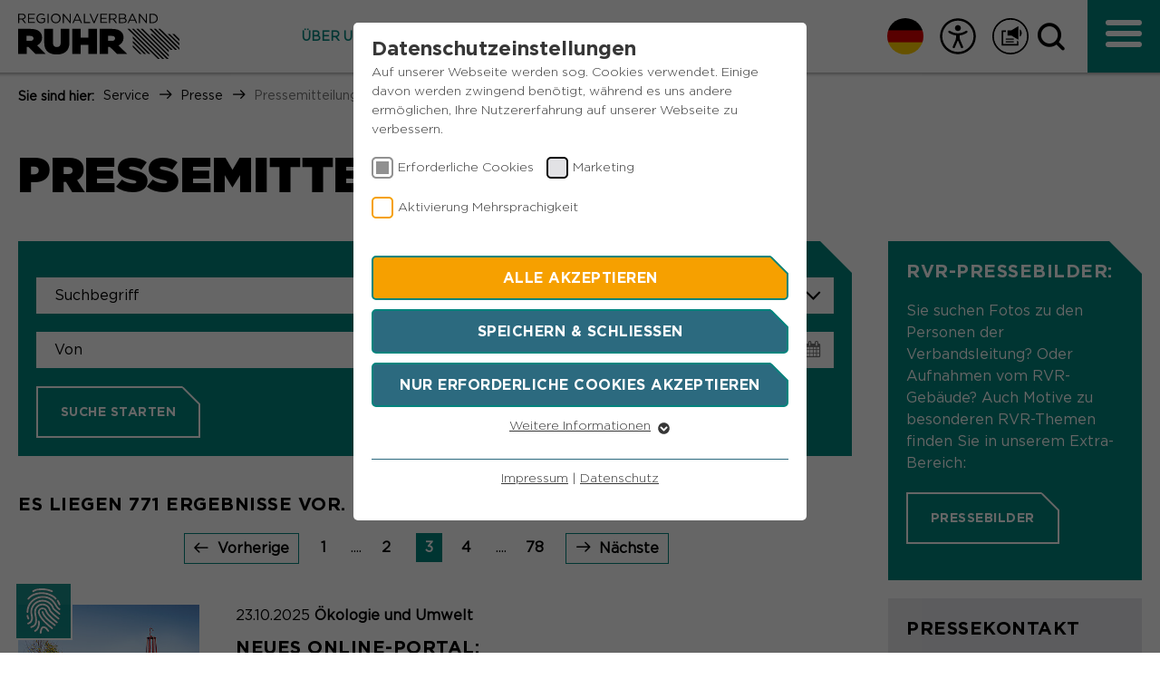

--- FILE ---
content_type: text/html; charset=utf-8
request_url: https://www.rvr.ruhr/service/presse/pressemitteilungen/?tx_news_pi1%5Bcontroller%5D=News&tx_news_pi1%5BcurrentPage%5D=3&cHash=e57876d18204cb0f2ec55f849d525d3d
body_size: 19750
content:
<!DOCTYPE html>
<html lang="de">
<head>

<meta charset="utf-8">
<!-- 
	This website is powered by TYPO3 - inspiring people to share!
	TYPO3 is a free open source Content Management Framework initially created by Kasper Skaarhoj and licensed under GNU/GPL.
	TYPO3 is copyright 1998-2026 of Kasper Skaarhoj. Extensions are copyright of their respective owners.
	Information and contribution at https://typo3.org/
-->



<title>Pressemitteilungen</title>
<meta http-equiv="x-ua-compatible" content="IE=edge">
<meta name="generator" content="TYPO3 CMS">
<meta name="viewport" content="width=device-width, initial-scale=1.0, maximum-scale=1.0, user-scalable=0">
<meta name="robots" content="index,follow">
<meta name="author" content="Regionalverband Ruhr">
<meta property="og:type" content="website">
<meta property="og:title" content="Pressemitteilungen">
<meta name="twitter:card" content="summary">
<meta name="apple-mobile-web-app-capable" content="no">


<link rel="stylesheet" href="/typo3temp/assets/compressed/merged-2fc30562a3fc140abdb7f65103698943-e05b3e85650b9d80693db03de3132be4.css?1769008068" media="all">
<link rel="stylesheet" href="/typo3temp/assets/compressed/merged-9dd777055c4db07fd72ca58183e98809-c017e41398cef01723f664941c6f802b.css?1769008068" media="print">




<script src="/typo3temp/assets/compressed/merged-c29df5dc889e0f017f2f54111c24145b-26310cb0ea4773b9eb28cfc4f3247d6c.js?1769008068"></script>
<script id="rs_req_Init" src="https://cdn-eu.readspeaker.com/script/13823/webReader/webReader.js?pids=wr"></script>


<link rel="apple-touch-icon" sizes="57x57" href="/_assets/67109bd0d7c206c7d5cc7eb2d8163053/Icons/favicon.png"><link rel="apple-touch-icon" sizes="114x114" href="/_assets/67109bd0d7c206c7d5cc7eb2d8163053/Icons/favicon.png"><link rel="apple-touch-icon" sizes="72x72" href="/_assets/67109bd0d7c206c7d5cc7eb2d8163053/Icons/favicon.png"><link rel="apple-touch-icon" sizes="60x60" href="/_assets/67109bd0d7c206c7d5cc7eb2d8163053/Icons/favicon.png"><link rel="apple-touch-icon" sizes="120x120" href="/_assets/67109bd0d7c206c7d5cc7eb2d8163053/Icons/favicon.png"><link rel="apple-touch-icon" sizes="76x76" href="/typo3temp/assets/_processed_/6/d/csm_favicon_36ae2b51ba.png"><meta name="msapplication-TileImage" content="/_assets/67109bd0d7c206c7d5cc7eb2d8163053/Icons/favicon.png"><link rel="icon" type="image/png" href="/_assets/67109bd0d7c206c7d5cc7eb2d8163053/Icons/favicon.png" sizes="32x32"><link rel="icon" type="image/png" href="/_assets/67109bd0d7c206c7d5cc7eb2d8163053/Icons/favicon.png" sizes="96x96"><link rel="icon" type="image/png" href="/_assets/67109bd0d7c206c7d5cc7eb2d8163053/Icons/favicon.png" sizes="16x16"><link rel="preload" as="style" href="https://www.rvr.ruhr/fileadmin/sg_cookie_optin/siteroot-1/cookieOptin.css?1757328722" media="all" crossorigin="anonymous">
<link rel="stylesheet" href="https://www.rvr.ruhr/fileadmin/sg_cookie_optin/siteroot-1/cookieOptin.css?1757328722" media="all" crossorigin="anonymous">
<script id="cookieOptinData" type="application/json">{"cookieGroups":[{"groupName":"essential","label":"Erforderliche Cookies","description":"Essentielle Cookies werden f\u00fcr grundlegende Funktionen der Webseite ben\u00f6tigt. Dadurch ist gew\u00e4hrleistet, dass die Webseite einwandfrei funktioniert.","required":true,"cookieData":[{"Name":"fe_typo_user","Provider":"TYPO3","Purpose":"Dieser Cookie ist ein Standard-Session-Cookie von Typo3, dem Content Management System dieser Webseite. Diese Basis-Cookies sind unerl\u00e4sslich, damit Ihr Besuch auf der Website angenehm und fl\u00fcssig wird: Sie erm\u00f6glichen es der Website, Sie zu erkennen und somit Ihre Sitzung offen zu halten. Es speichert bei einem Benutzer-Login f\u00fcr einen geschlossenen Bereich die Benutzer-ID als verschl\u00fcsselten Wert (sog. \"hash-Wert\") zum entsprechenden Datenbankeintrag des Nutzers.","Lifetime":"Ende der Sitzung","index":0,"crdate":1574328228,"tstamp":1757328717,"pseudo":false},{"Name":"PHPSESSID","Provider":"Session-Cookies","Purpose":"PHPs Standard Sitzungs- Identifikation (Formulare).","Lifetime":"Der Session Cookie wird beim Schlie\u00dfen des Browsers wieder gel\u00f6scht.","index":1,"crdate":1574328355,"tstamp":1757328717,"pseudo":false},{"Name":"be_typo_user","Provider":"TYPO3","Purpose":"Dieser Cookie teilt der Webseite mit, ob ein Besucher im Typo3-Backend angemeldet ist und die Rechte besitzt diese zu verwalten.","Lifetime":"Ende der Sitzung","index":2,"crdate":1574331460,"tstamp":1757328717,"pseudo":false},{"Name":"cookie_optin","Provider":"Sgalinski","Purpose":"Speichert den Zustimmungsstatus des Benutzers f\u00fcr Cookies auf der aktuellen Dom\u00e4ne.","Lifetime":"1 Monat","index":3,"crdate":1574331929,"tstamp":1757328717,"pseudo":false}],"scriptData":[],"loadingHTML":"","loadingJavaScript":""},{"groupName":"marketing","label":"Marketing","description":"Marketing-Cookies werden von uns verwendet, um das Verhalten der Besuchenden auf der Webseite nachzuvollziehen. Es hilft uns die Nutzererfahrung der Website zu analysieren und die Inhalte zu verbessern.","googleService":0,"googleName":"","dependentGroups":"","dependentGroupTitles":"","required":false,"cookieData":[{"Name":"_pk_id*","Provider":"Matomo","Purpose":"Dient zur anonymen Wiedererkennung eines Besuchers.","Lifetime":"13 Monate","index":0,"crdate":1751549040,"tstamp":1757328717,"pseudo":false},{"Name":"_pk_ses*","Provider":"Matomo","Purpose":"Speichert vor\u00fcbergehend Daten der aktuellen Sitzung.","Lifetime":"30 Minuten","index":1,"crdate":1751549040,"tstamp":1757328717,"pseudo":false},{"Name":"_pk_ref.*","Provider":"Matomo","Purpose":"Speichert die Herkunft des Besuchers.","Lifetime":"6 Monate","index":2,"crdate":1751549040,"tstamp":1757328717,"pseudo":false},{"Name":"MATOMO_SESSID","Provider":"Matomo","Purpose":"Tempor\u00e4re Session-ID, ohne personenbezogene Daten.","Lifetime":"Sitzung","index":3,"crdate":1751549040,"tstamp":1757328717,"pseudo":false}],"scriptData":[{"title":"Matomo","script":"var _paq = window._paq = window._paq || [];\/* tracker methods like \"setCustomDimension\" should be called before \"trackPageView\" *\/ _paq.push(['trackPageView']);  _paq.push(['enableLinkTracking']);  (function() { var u=\"https:\/\/matomo.rvr-stage.pluswerk.zone\/\";_paq.push(['setTrackerUrl', u+'matomo.php']);_paq.push(['setSiteId', '1']);var d=document, g=d.createElement('script'), s=d.getElementsByTagName('script')[0];g.type='text\/javascript'; g.async=true; g.src=u+'matomo.js'; s.parentNode.insertBefore(g,s);})();","html":"","index":0}],"loadingHTML":"","loadingJavaScript":"https:\/\/www.rvr.ruhr\/fileadmin\/sg_cookie_optin\/siteroot-1\/marketing-0.js","crdate":1574327961,"tstamp":1757328717},{"groupName":"gtranslate","label":"Aktivierung Mehrsprachigkeit","description":"Diese Cookies erm\u00f6glichen die automatische \u00dcbersetzung der Website-Inhalte durch GTranslate.","googleService":0,"googleName":"","dependentGroups":"","dependentGroupTitles":"","required":false,"cookieData":[{"Name":"googtrans","Provider":"GTranslate Inc.","Purpose":"Speichert die vom Nutzer gew\u00e4hlte Sprache f\u00fcr die automatische \u00dcbersetzung der Website.","Lifetime":"1 Jahr","index":0,"crdate":1757328717,"tstamp":1757328717,"pseudo":false}],"scriptData":[{"title":"gtranslate","script":"const script = document.createElement(\"script\");\r\nscript.src = \"https:\/\/cdn.gtranslate.net\/widgets\/latest\/flags.js\";\r\nscript.setAttribute('defer', \"1\");\r\ndocument.head.appendChild(script);","html":"","index":0}],"loadingHTML":"","loadingJavaScript":"https:\/\/www.rvr.ruhr\/fileadmin\/sg_cookie_optin\/siteroot-1\/gtranslate-0.js","crdate":1757328717,"tstamp":1757328717}],"cssData":{"color_box":"#FFFFFF","color_headline":"#373737","color_text":"#373737","color_confirmation_background":"#C9FFC9","color_confirmation_text":"#208A20","color_checkbox":"#f6a000","color_checkbox_required":"#919191","color_button_all":"#f6a000","color_button_all_hover":"#8FAF2D","color_button_all_text":"#FFFFFF","color_button_specific":"#2c6a7f","color_button_specific_hover":"#8FAF2D","color_button_specific_text":"#FFFFFF","color_button_essential":"#2c6a7f","color_button_essential_hover":"#8FAF2D","color_button_essential_text":"#FFFFFF","color_button_close":"#FFFFFF","color_button_close_hover":"#FFFFFF","color_button_close_text":"#373737","color_list":"#2c6a7f","color_list_text":"#FFFFFF","color_table":"#FFFFFF","color_Table_data_text":"#373737","color_table_header":"#F3F3F3","color_table_header_text":"#373737","color_full_box":"#143D59","color_full_headline":"#FFFFFF","color_full_text":"#FFFFFF","color_full_button_close":"#143D59","color_full_button_close_hover":"#143D59","color_full_button_close_text":"#FFFFFF","iframe_color_consent_box_background":"#D6D6D6","iframe_color_button_load_one":"#7B9B2C","iframe_color_button_load_one_hover":"#8FAF2D","iframe_color_button_load_one_text":"#FFFFFF","iframe_color_open_settings":"#373737","banner_color_box":"#DDDDDD","banner_color_text":"#373737","banner_color_link_text":"#373737","banner_color_button_settings":"#888888","banner_color_button_settings_hover":"#D7D7D7","banner_color_button_settings_text":"#FFFFFF","banner_color_button_accept_essential":"#575757","banner_color_button_accept_essential_hover":"#D7D7D7","banner_color_button_accept_essential_text":"#FFFFFF","banner_color_button_accept":"#143D59","banner_color_button_accept_hover":"#2E6B96","banner_color_button_accept_text":"#FFFFFF","color_fingerprint_image":"#FFFFFF","color_fingerprint_background":"#143D59"},"footerLinks":[{"url":"\/footer\/impressum\/?disableOptIn=1&cHash=4da33c76040cfae2ef53409c3f0ed018","name":"Impressum","uid":309,"index":0},{"url":"\/footer\/datenschutz\/?disableOptIn=1&cHash=f7a1535e583ac096334a3f3dbdf44cfd","name":"Datenschutz","uid":72,"index":1}],"iFrameGroup":{"groupName":"iframes","label":"Externe Inhalte","description":"","required":false,"cookieData":[]},"settings":{"banner_enable":false,"banner_force_min_width":0,"version":1,"banner_position":0,"banner_show_settings_button":true,"cookie_lifetime":365,"session_only_essential_cookies":false,"iframe_enabled":false,"minify_generated_data":true,"show_button_close":false,"activate_testing_mode":false,"disable_powered_by":false,"disable_for_this_language":false,"set_cookie_for_domain":"","save_history_webhook":"https:\/\/www.rvr.ruhr\/?saveOptinHistory","cookiebanner_whitelist_regex":"","banner_show_again_interval":14,"identifier":1,"language":0,"render_assets_inline":false,"consider_do_not_track":false,"domains_to_delete_cookies_for":"","subdomain_support":false,"overwrite_baseurl":"","unified_cookie_name":true,"disable_usage_statistics":true,"fingerprint_position":1,"iframe_replacement_background_image":"","monochrome_enabled":true,"show_fingerprint":false,"disable_automatic_loading":false,"auto_action_for_bots":0},"textEntries":{"header":"Datenschutzeinstellungen","description":"Auf unserer Webseite werden sog. Cookies verwendet. Einige davon werden zwingend ben\u00f6tigt, w\u00e4hrend es uns andere erm\u00f6glichen, Ihre Nutzererfahrung auf unserer Webseite zu verbessern.","accept_all_text":"Alle akzeptieren","accept_specific_text":"Speichern & schlie\u00dfen","accept_essential_text":"Nur erforderliche Cookies akzeptieren","extend_box_link_text":"Weitere Informationen","extend_box_link_text_close":"Weitere Informationen verstecken","extend_table_link_text":"Cookie-Informationen","extend_table_link_text_close":"Cookie-Informationen verstecken","cookie_name_text":"Name","cookie_provider_text":"Anbieter","cookie_purpose_text":"Zweck","cookie_lifetime_text":"Laufzeit","iframe_button_allow_all_text":"Alle externen Inhalte erlauben","iframe_button_allow_one_text":"Einmalig erlauben","iframe_button_reject_text":"","iframe_button_load_one_text":"Externen Inhalt laden","iframe_open_settings_text":"Einstellungen anzeigen","iframe_button_load_one_description":"","banner_button_accept_text":"Akzeptieren","banner_button_accept_essential_text":"Reject","banner_button_settings_text":"Einstellungen","banner_description":"","save_confirmation_text":"Cookie-Einstellungen erfolgreich gespeichert","user_hash_text":"User-Hash","dependent_groups_text":"Abh\u00e4ngig von:"},"placeholders":{"iframe_consent_description":"<p class=\"sg-cookie-optin-box-flash-message\"><\/p>"},"mustacheData":{"template":{"template_html":"<!--googleoff: index-->\n<div class=\"sg-cookie-optin-box\">\n\t{{#settings.show_button_close}}\n\t\t<span class=\"sg-cookie-optin-box-close-button\">\u2715<\/span>\n\t{{\/settings.show_button_close}}\n\n\t<strong class=\"sg-cookie-optin-box-header\">{{{textEntries.header}}}<\/strong>\n\t<p class=\"sg-cookie-optin-box-description\">{{{textEntries.description}}}<\/p>\n\n\t<ul class=\"sg-cookie-optin-box-cookie-list\">\n\t\t{{#cookieGroups}}\n\t\t\t<li class=\"sg-cookie-optin-box-cookie-list-item\">\n\t\t\t\t<label >\n\t\t\t\t\t<input class=\"sg-cookie-optin-checkbox\"\n\t\t\t\t\t   type=\"checkbox\"\n\t\t\t\t\t   name=\"cookies[]\"\n\t\t\t\t\t   value=\"{{groupName}}\"\n\t\t\t\t\t   {{#required}}checked=\"1\"{{\/required}}\n\t\t\t\t\t   {{#required}}disabled=\"1\"{{\/required}}>\n\t\t\t\t\t<span class=\"sg-cookie-optin-checkbox-label\">{{{label}}}<\/span>\n\t\t\t\t<\/label>\n\t\t\t<\/li>\n\t\t{{\/cookieGroups}}\n\t<\/ul>\n\n\t<div class=\"sg-cookie-optin-box-button\">\n\t\t<button class=\"sg-cookie-optin-box-button-accept-all\">{{{textEntries.accept_all_text}}}<\/button>\n\t\t<button class=\"sg-cookie-optin-box-button-accept-specific\">{{{textEntries.accept_specific_text}}}<\/button>\n\t\t<button class=\"sg-cookie-optin-box-button-accept-essential\">{{{textEntries.accept_essential_text}}}<\/button>\n\t<\/div>\n\n\t<ul class=\"sg-cookie-optin-box-cookie-detail-list\">\n\t\t{{#cookieGroups}}\n\t\t\t<li class=\"sg-cookie-optin-box-cookie-detail-list-item\">\n\t\t\t\t<strong class=\"sg-cookie-optin-box-cookie-detail-header\">{{{label}}}<\/strong>\n\t\t\t\t<p class=\"sg-cookie-optin-box-cookie-detail-description\">{{{description}}}<\/p>\n\n\t\t\t\t<div class=\"sg-cookie-optin-box-cookie-detail-sublist\">\n\t\t\t\t\t<table>\n\t\t\t\t\t\t<tbody>\n\t\t\t\t\t\t\t{{#cookieData}}\n\t\t\t\t\t\t\t\t{{^pseudo}}\n\t\t\t\t\t\t\t\t\t{{#index}}<tr class=\"divider\"><td colspan=\"2\">&nbsp;<\/td><\/tr>{{\/index}}\n\t\t\t\t\t\t\t\t\t<tr>\n\t\t\t\t\t\t\t\t\t\t<th>{{{textEntries.cookie_name_text}}}<\/th>\n\t\t\t\t\t\t\t\t\t\t<td>{{{Name}}}<\/td>\n\t\t\t\t\t\t\t\t\t<\/tr>\n\t\t\t\t\t\t\t\t\t<tr>\n\t\t\t\t\t\t\t\t\t\t<th>{{{textEntries.cookie_provider_text}}}<\/th>\n\t\t\t\t\t\t\t\t\t\t<td>{{{Provider}}}<\/td>\n\t\t\t\t\t\t\t\t\t<\/tr>\n\t\t\t\t\t\t\t\t\t<tr>\n\t\t\t\t\t\t\t\t\t\t<th>{{{textEntries.cookie_lifetime_text}}}<\/th>\n\t\t\t\t\t\t\t\t\t\t<td>{{{Lifetime}}}<\/td>\n\t\t\t\t\t\t\t\t\t<\/tr>\n\t\t\t\t\t\t\t\t\t<tr>\n\t\t\t\t\t\t\t\t\t\t<th>{{{textEntries.cookie_purpose_text}}}<\/th>\n\t\t\t\t\t\t\t\t\t\t<td class=\"sg-cookie-optin-box-table-reason\">{{{Purpose}}}<\/td>\n\t\t\t\t\t\t\t\t\t<\/tr>\n\t\t\t\t\t\t\t\t{{\/pseudo}}\n\t\t\t\t\t\t\t{{\/cookieData}}\n\t\t\t\t\t\t<\/tbody>\n\t\t\t\t\t<\/table>\n\t\t\t\t<\/div>\n\n\t\t\t\t{{#cookieData}}\n\t\t\t\t\t{{^index}}<a class=\"sg-cookie-optin-box-sublist-open-more-link\" href=\"#\">{{{textEntries.extend_table_link_text}}}<\/a>{{\/index}}\n\t\t\t\t{{\/cookieData}}\n\t\t\t<\/li>\n\t\t{{\/cookieGroups}}\n\t<\/ul>\n\n\t<div class=\"sg-cookie-optin-box-open-more\">\n\t\t<a class=\"sg-cookie-optin-box-open-more-link\" href=\"#\">{{{textEntries.extend_box_link_text}}}<\/a>\n\t<\/div>\n\n\t<div class=\"sg-cookie-optin-box-footer\">\n\t\t<div class=\"sg-cookie-optin-box-copyright\">\n\t\t\t<a class=\"sg-cookie-optin-box-copyright-link{{#settings.disable_powered_by}} sg-cookie-optin-box-copyright-link-hidden{{\/settings.disable_powered_by}}\"\n\t\t\t   href=\"https:\/\/www.sgalinski.de\/typo3-produkte-webentwicklung\/sgalinski-cookie-optin\/\"\n\t\t\t   target=\"_blank\">\n\t\t\t\tPowered by<br>sgalinski Cookie Opt In\n\t\t\t<\/a>\n\t\t<\/div>\n\n\t\t<div class=\"sg-cookie-optin-box-footer-links\">\n\t\t\t{{#footerLinks}}\n\t\t\t\t{{#index}}\n\t\t\t\t\t<span class=\"sg-cookie-optin-box-footer-divider\"> | <\/span>\n\t\t\t\t{{\/index}}\n\n\t\t\t\t<a class=\"sg-cookie-optin-box-footer-link\" href=\"{{url}}\" target=\"_blank\">{{{name}}}<\/a>\n\t\t\t{{\/footerLinks}}\n\t\t<\/div>\n\t<\/div>\n<\/div>\n<!--googleon: index-->\n","template_overwritten":0,"template_selection":0,"markup":"<!--googleoff: index-->\n<div data-nosnippet class=\"sg-cookie-optin-box\">\n\n\t<strong class=\"sg-cookie-optin-box-header\">Datenschutzeinstellungen<\/strong>\n\t<p class=\"sg-cookie-optin-box-description\">Auf unserer Webseite werden sog. Cookies verwendet. Einige davon werden zwingend ben\u00f6tigt, w\u00e4hrend es uns andere erm\u00f6glichen, Ihre Nutzererfahrung auf unserer Webseite zu verbessern.<\/p>\n\n\t<ul class=\"sg-cookie-optin-box-cookie-list\">\n\t\t\t<li class=\"sg-cookie-optin-box-cookie-list-item\">\n\t\t\t\t<label >\n\t\t\t\t\t<input class=\"sg-cookie-optin-checkbox\"\n\t\t\t\t\t   type=\"checkbox\"\n\t\t\t\t\t   name=\"cookies[]\"\n\t\t\t\t\t   value=\"essential\"\n\t\t\t\t\t   checked=\"1\"\n\t\t\t\t\t   disabled=\"1\">\n\t\t\t\t\t<span class=\"sg-cookie-optin-checkbox-label\" role=\"checkbox\"\n\t\t\t\t\t\t  aria-checked=\"true\"\n\t\t\t\t\t\t  >Erforderliche Cookies<\/span>\n\t\t\t\t<\/label>\n\t\t\t<\/li>\n\t\t\t<li class=\"sg-cookie-optin-box-cookie-list-item\">\n\t\t\t\t<label >\n\t\t\t\t\t<input class=\"sg-cookie-optin-checkbox\"\n\t\t\t\t\t   type=\"checkbox\"\n\t\t\t\t\t   name=\"cookies[]\"\n\t\t\t\t\t   value=\"marketing\"\n\t\t\t\t\t   \n\t\t\t\t\t   >\n\t\t\t\t\t<span class=\"sg-cookie-optin-checkbox-label\" role=\"checkbox\"\n\t\t\t\t\t\t  \n\t\t\t\t\t\t  aria-checked=\"false\">Marketing<\/span>\n\t\t\t\t<\/label>\n\t\t\t<\/li>\n\t\t\t<li class=\"sg-cookie-optin-box-cookie-list-item\">\n\t\t\t\t<label >\n\t\t\t\t\t<input class=\"sg-cookie-optin-checkbox\"\n\t\t\t\t\t   type=\"checkbox\"\n\t\t\t\t\t   name=\"cookies[]\"\n\t\t\t\t\t   value=\"gtranslate\"\n\t\t\t\t\t   \n\t\t\t\t\t   >\n\t\t\t\t\t<span class=\"sg-cookie-optin-checkbox-label\" role=\"checkbox\"\n\t\t\t\t\t\t  \n\t\t\t\t\t\t  aria-checked=\"false\">Aktivierung Mehrsprachigkeit<\/span>\n\t\t\t\t<\/label>\n\t\t\t<\/li>\n\t<\/ul>\n\n\t<div class=\"sg-cookie-optin-box-button\">\n\t\t<button  class=\"sg-cookie-optin-box-button-accept-all\">Alle akzeptieren<\/button>\n\t\t<button  class=\"sg-cookie-optin-box-button-accept-specific\">Speichern & schlie\u00dfen<\/button>\n\t\t<button  class=\"sg-cookie-optin-box-button-accept-essential\">Nur erforderliche Cookies akzeptieren<\/button>\n\t<\/div>\n\n\t<ul class=\"sg-cookie-optin-box-cookie-detail-list\" aria-hidden=\"true\">\n\t\t\t<li class=\"sg-cookie-optin-box-cookie-detail-list-item\">\n\t\t\t\t<strong class=\"sg-cookie-optin-box-cookie-detail-header\">Erforderliche Cookies<\/strong>\n\t\t\t\t<p class=\"sg-cookie-optin-box-cookie-detail-description\">Essentielle Cookies werden f\u00fcr grundlegende Funktionen der Webseite ben\u00f6tigt. Dadurch ist gew\u00e4hrleistet, dass die Webseite einwandfrei funktioniert.<\/p>\n\n\t\t\t\t<div class=\"sg-cookie-optin-box-cookie-detail-sublist\" aria-hidden=\"true\">\n\t\t\t\t\t<table>\n\t\t\t\t\t\t<tbody>\n\t\t\t\t\t\t\t\t\t\n\t\t\t\t\t\t\t\t\t<tr>\n\t\t\t\t\t\t\t\t\t\t<th>Name<\/th>\n\t\t\t\t\t\t\t\t\t\t<td>fe_typo_user<\/td>\n\t\t\t\t\t\t\t\t\t<\/tr>\n\t\t\t\t\t\t\t\t\t<tr>\n\t\t\t\t\t\t\t\t\t\t<th>Anbieter<\/th>\n\t\t\t\t\t\t\t\t\t\t<td>TYPO3<\/td>\n\t\t\t\t\t\t\t\t\t<\/tr>\n\t\t\t\t\t\t\t\t\t<tr>\n\t\t\t\t\t\t\t\t\t\t<th>Laufzeit<\/th>\n\t\t\t\t\t\t\t\t\t\t<td>Ende der Sitzung<\/td>\n\t\t\t\t\t\t\t\t\t<\/tr>\n\t\t\t\t\t\t\t\t\t<tr>\n\t\t\t\t\t\t\t\t\t\t<th>Zweck<\/th>\n\t\t\t\t\t\t\t\t\t\t<td class=\"sg-cookie-optin-box-table-reason\">Dieser Cookie ist ein Standard-Session-Cookie von Typo3, dem Content Management System dieser Webseite. Diese Basis-Cookies sind unerl\u00e4sslich, damit Ihr Besuch auf der Website angenehm und fl\u00fcssig wird: Sie erm\u00f6glichen es der Website, Sie zu erkennen und somit Ihre Sitzung offen zu halten. Es speichert bei einem Benutzer-Login f\u00fcr einen geschlossenen Bereich die Benutzer-ID als verschl\u00fcsselten Wert (sog. \"hash-Wert\") zum entsprechenden Datenbankeintrag des Nutzers.<\/td>\n\t\t\t\t\t\t\t\t\t<\/tr>\n\t\t\t\t\t\t\t\t\t<tr class=\"divider\"><td colspan=\"2\">&nbsp;<\/td><\/tr>\n\t\t\t\t\t\t\t\t\t<tr>\n\t\t\t\t\t\t\t\t\t\t<th>Name<\/th>\n\t\t\t\t\t\t\t\t\t\t<td>PHPSESSID<\/td>\n\t\t\t\t\t\t\t\t\t<\/tr>\n\t\t\t\t\t\t\t\t\t<tr>\n\t\t\t\t\t\t\t\t\t\t<th>Anbieter<\/th>\n\t\t\t\t\t\t\t\t\t\t<td>Session-Cookies<\/td>\n\t\t\t\t\t\t\t\t\t<\/tr>\n\t\t\t\t\t\t\t\t\t<tr>\n\t\t\t\t\t\t\t\t\t\t<th>Laufzeit<\/th>\n\t\t\t\t\t\t\t\t\t\t<td>Der Session Cookie wird beim Schlie\u00dfen des Browsers wieder gel\u00f6scht.<\/td>\n\t\t\t\t\t\t\t\t\t<\/tr>\n\t\t\t\t\t\t\t\t\t<tr>\n\t\t\t\t\t\t\t\t\t\t<th>Zweck<\/th>\n\t\t\t\t\t\t\t\t\t\t<td class=\"sg-cookie-optin-box-table-reason\">PHPs Standard Sitzungs- Identifikation (Formulare).<\/td>\n\t\t\t\t\t\t\t\t\t<\/tr>\n\t\t\t\t\t\t\t\t\t<tr class=\"divider\"><td colspan=\"2\">&nbsp;<\/td><\/tr>\n\t\t\t\t\t\t\t\t\t<tr>\n\t\t\t\t\t\t\t\t\t\t<th>Name<\/th>\n\t\t\t\t\t\t\t\t\t\t<td>be_typo_user<\/td>\n\t\t\t\t\t\t\t\t\t<\/tr>\n\t\t\t\t\t\t\t\t\t<tr>\n\t\t\t\t\t\t\t\t\t\t<th>Anbieter<\/th>\n\t\t\t\t\t\t\t\t\t\t<td>TYPO3<\/td>\n\t\t\t\t\t\t\t\t\t<\/tr>\n\t\t\t\t\t\t\t\t\t<tr>\n\t\t\t\t\t\t\t\t\t\t<th>Laufzeit<\/th>\n\t\t\t\t\t\t\t\t\t\t<td>Ende der Sitzung<\/td>\n\t\t\t\t\t\t\t\t\t<\/tr>\n\t\t\t\t\t\t\t\t\t<tr>\n\t\t\t\t\t\t\t\t\t\t<th>Zweck<\/th>\n\t\t\t\t\t\t\t\t\t\t<td class=\"sg-cookie-optin-box-table-reason\">Dieser Cookie teilt der Webseite mit, ob ein Besucher im Typo3-Backend angemeldet ist und die Rechte besitzt diese zu verwalten.<\/td>\n\t\t\t\t\t\t\t\t\t<\/tr>\n\t\t\t\t\t\t\t\t\t<tr class=\"divider\"><td colspan=\"2\">&nbsp;<\/td><\/tr>\n\t\t\t\t\t\t\t\t\t<tr>\n\t\t\t\t\t\t\t\t\t\t<th>Name<\/th>\n\t\t\t\t\t\t\t\t\t\t<td>cookie_optin<\/td>\n\t\t\t\t\t\t\t\t\t<\/tr>\n\t\t\t\t\t\t\t\t\t<tr>\n\t\t\t\t\t\t\t\t\t\t<th>Anbieter<\/th>\n\t\t\t\t\t\t\t\t\t\t<td>Sgalinski<\/td>\n\t\t\t\t\t\t\t\t\t<\/tr>\n\t\t\t\t\t\t\t\t\t<tr>\n\t\t\t\t\t\t\t\t\t\t<th>Laufzeit<\/th>\n\t\t\t\t\t\t\t\t\t\t<td>1 Monat<\/td>\n\t\t\t\t\t\t\t\t\t<\/tr>\n\t\t\t\t\t\t\t\t\t<tr>\n\t\t\t\t\t\t\t\t\t\t<th>Zweck<\/th>\n\t\t\t\t\t\t\t\t\t\t<td class=\"sg-cookie-optin-box-table-reason\">Speichert den Zustimmungsstatus des Benutzers f\u00fcr Cookies auf der aktuellen Dom\u00e4ne.<\/td>\n\t\t\t\t\t\t\t\t\t<\/tr>\n\t\t\t\t\t\t<\/tbody>\n\t\t\t\t\t<\/table>\n\t\t\t\t<\/div>\n\n\t\t\t\t\t<a role=\"button\" class=\"sg-cookie-optin-box-sublist-open-more-link\" href=\"#\">Cookie-Informationen\n\t\t\t\t\t\t<span>\n\t\t\t\t\t\t\t<svg class=\"sg-cookie-optin-box-sublist-open-more-symbol\" fill='currentColor' xmlns='http:\/\/www.w3.org\/2000\/svg'\n\t\t\t\t\t\t\t\t viewBox='0 0 512 512'>\n\t\t\t\t\t\t\t\t<path d='M504 256c0 137-111 248-248 248S8 393 8 256 119 8 256 8s248 111 248 248zM273 369.9l135.5-135.5c9.4-9.4 9.4-24.6 0-33.9l-17-17c-9.4-9.4-24.6-9.4-33.9 0L256 285.1 154.4 183.5c-9.4-9.4-24.6-9.4-33.9 0l-17 17c-9.4 9.4-9.4 24.6 0 33.9L239 369.9c9.4 9.4 24.6 9.4 34 0z'\/>\n\t\t\t\t\t\t\t<\/svg>\n\t\t\t\t\t\t<\/span>\n\t\t\t\t\t<\/a>\n\t\t\t\t\t\n\t\t\t\t\t\n\t\t\t\t\t\n\t\t\t<\/li>\n\t\t\t<li class=\"sg-cookie-optin-box-cookie-detail-list-item\">\n\t\t\t\t<strong class=\"sg-cookie-optin-box-cookie-detail-header\">Marketing<\/strong>\n\t\t\t\t<p class=\"sg-cookie-optin-box-cookie-detail-description\">Marketing-Cookies werden von uns verwendet, um das Verhalten der Besuchenden auf der Webseite nachzuvollziehen. Es hilft uns die Nutzererfahrung der Website zu analysieren und die Inhalte zu verbessern.<\/p>\n\n\t\t\t\t<div class=\"sg-cookie-optin-box-cookie-detail-sublist\" aria-hidden=\"true\">\n\t\t\t\t\t<table>\n\t\t\t\t\t\t<tbody>\n\t\t\t\t\t\t\t\t\t\n\t\t\t\t\t\t\t\t\t<tr>\n\t\t\t\t\t\t\t\t\t\t<th>Name<\/th>\n\t\t\t\t\t\t\t\t\t\t<td>_pk_id*<\/td>\n\t\t\t\t\t\t\t\t\t<\/tr>\n\t\t\t\t\t\t\t\t\t<tr>\n\t\t\t\t\t\t\t\t\t\t<th>Anbieter<\/th>\n\t\t\t\t\t\t\t\t\t\t<td>Matomo<\/td>\n\t\t\t\t\t\t\t\t\t<\/tr>\n\t\t\t\t\t\t\t\t\t<tr>\n\t\t\t\t\t\t\t\t\t\t<th>Laufzeit<\/th>\n\t\t\t\t\t\t\t\t\t\t<td>13 Monate<\/td>\n\t\t\t\t\t\t\t\t\t<\/tr>\n\t\t\t\t\t\t\t\t\t<tr>\n\t\t\t\t\t\t\t\t\t\t<th>Zweck<\/th>\n\t\t\t\t\t\t\t\t\t\t<td class=\"sg-cookie-optin-box-table-reason\">Dient zur anonymen Wiedererkennung eines Besuchers.<\/td>\n\t\t\t\t\t\t\t\t\t<\/tr>\n\t\t\t\t\t\t\t\t\t<tr class=\"divider\"><td colspan=\"2\">&nbsp;<\/td><\/tr>\n\t\t\t\t\t\t\t\t\t<tr>\n\t\t\t\t\t\t\t\t\t\t<th>Name<\/th>\n\t\t\t\t\t\t\t\t\t\t<td>_pk_ses*<\/td>\n\t\t\t\t\t\t\t\t\t<\/tr>\n\t\t\t\t\t\t\t\t\t<tr>\n\t\t\t\t\t\t\t\t\t\t<th>Anbieter<\/th>\n\t\t\t\t\t\t\t\t\t\t<td>Matomo<\/td>\n\t\t\t\t\t\t\t\t\t<\/tr>\n\t\t\t\t\t\t\t\t\t<tr>\n\t\t\t\t\t\t\t\t\t\t<th>Laufzeit<\/th>\n\t\t\t\t\t\t\t\t\t\t<td>30 Minuten<\/td>\n\t\t\t\t\t\t\t\t\t<\/tr>\n\t\t\t\t\t\t\t\t\t<tr>\n\t\t\t\t\t\t\t\t\t\t<th>Zweck<\/th>\n\t\t\t\t\t\t\t\t\t\t<td class=\"sg-cookie-optin-box-table-reason\">Speichert vor\u00fcbergehend Daten der aktuellen Sitzung.<\/td>\n\t\t\t\t\t\t\t\t\t<\/tr>\n\t\t\t\t\t\t\t\t\t<tr class=\"divider\"><td colspan=\"2\">&nbsp;<\/td><\/tr>\n\t\t\t\t\t\t\t\t\t<tr>\n\t\t\t\t\t\t\t\t\t\t<th>Name<\/th>\n\t\t\t\t\t\t\t\t\t\t<td>_pk_ref.*<\/td>\n\t\t\t\t\t\t\t\t\t<\/tr>\n\t\t\t\t\t\t\t\t\t<tr>\n\t\t\t\t\t\t\t\t\t\t<th>Anbieter<\/th>\n\t\t\t\t\t\t\t\t\t\t<td>Matomo<\/td>\n\t\t\t\t\t\t\t\t\t<\/tr>\n\t\t\t\t\t\t\t\t\t<tr>\n\t\t\t\t\t\t\t\t\t\t<th>Laufzeit<\/th>\n\t\t\t\t\t\t\t\t\t\t<td>6 Monate<\/td>\n\t\t\t\t\t\t\t\t\t<\/tr>\n\t\t\t\t\t\t\t\t\t<tr>\n\t\t\t\t\t\t\t\t\t\t<th>Zweck<\/th>\n\t\t\t\t\t\t\t\t\t\t<td class=\"sg-cookie-optin-box-table-reason\">Speichert die Herkunft des Besuchers.<\/td>\n\t\t\t\t\t\t\t\t\t<\/tr>\n\t\t\t\t\t\t\t\t\t<tr class=\"divider\"><td colspan=\"2\">&nbsp;<\/td><\/tr>\n\t\t\t\t\t\t\t\t\t<tr>\n\t\t\t\t\t\t\t\t\t\t<th>Name<\/th>\n\t\t\t\t\t\t\t\t\t\t<td>MATOMO_SESSID<\/td>\n\t\t\t\t\t\t\t\t\t<\/tr>\n\t\t\t\t\t\t\t\t\t<tr>\n\t\t\t\t\t\t\t\t\t\t<th>Anbieter<\/th>\n\t\t\t\t\t\t\t\t\t\t<td>Matomo<\/td>\n\t\t\t\t\t\t\t\t\t<\/tr>\n\t\t\t\t\t\t\t\t\t<tr>\n\t\t\t\t\t\t\t\t\t\t<th>Laufzeit<\/th>\n\t\t\t\t\t\t\t\t\t\t<td>Sitzung<\/td>\n\t\t\t\t\t\t\t\t\t<\/tr>\n\t\t\t\t\t\t\t\t\t<tr>\n\t\t\t\t\t\t\t\t\t\t<th>Zweck<\/th>\n\t\t\t\t\t\t\t\t\t\t<td class=\"sg-cookie-optin-box-table-reason\">Tempor\u00e4re Session-ID, ohne personenbezogene Daten.<\/td>\n\t\t\t\t\t\t\t\t\t<\/tr>\n\t\t\t\t\t\t<\/tbody>\n\t\t\t\t\t<\/table>\n\t\t\t\t<\/div>\n\n\t\t\t\t\t<a role=\"button\" class=\"sg-cookie-optin-box-sublist-open-more-link\" href=\"#\">Cookie-Informationen\n\t\t\t\t\t\t<span>\n\t\t\t\t\t\t\t<svg class=\"sg-cookie-optin-box-sublist-open-more-symbol\" fill='currentColor' xmlns='http:\/\/www.w3.org\/2000\/svg'\n\t\t\t\t\t\t\t\t viewBox='0 0 512 512'>\n\t\t\t\t\t\t\t\t<path d='M504 256c0 137-111 248-248 248S8 393 8 256 119 8 256 8s248 111 248 248zM273 369.9l135.5-135.5c9.4-9.4 9.4-24.6 0-33.9l-17-17c-9.4-9.4-24.6-9.4-33.9 0L256 285.1 154.4 183.5c-9.4-9.4-24.6-9.4-33.9 0l-17 17c-9.4 9.4-9.4 24.6 0 33.9L239 369.9c9.4 9.4 24.6 9.4 34 0z'\/>\n\t\t\t\t\t\t\t<\/svg>\n\t\t\t\t\t\t<\/span>\n\t\t\t\t\t<\/a>\n\t\t\t\t\t\n\t\t\t\t\t\n\t\t\t\t\t\n\t\t\t<\/li>\n\t\t\t<li class=\"sg-cookie-optin-box-cookie-detail-list-item\">\n\t\t\t\t<strong class=\"sg-cookie-optin-box-cookie-detail-header\">Aktivierung Mehrsprachigkeit<\/strong>\n\t\t\t\t<p class=\"sg-cookie-optin-box-cookie-detail-description\">Diese Cookies erm\u00f6glichen die automatische \u00dcbersetzung der Website-Inhalte durch GTranslate.<\/p>\n\n\t\t\t\t<div class=\"sg-cookie-optin-box-cookie-detail-sublist\" aria-hidden=\"true\">\n\t\t\t\t\t<table>\n\t\t\t\t\t\t<tbody>\n\t\t\t\t\t\t\t\t\t\n\t\t\t\t\t\t\t\t\t<tr>\n\t\t\t\t\t\t\t\t\t\t<th>Name<\/th>\n\t\t\t\t\t\t\t\t\t\t<td>googtrans<\/td>\n\t\t\t\t\t\t\t\t\t<\/tr>\n\t\t\t\t\t\t\t\t\t<tr>\n\t\t\t\t\t\t\t\t\t\t<th>Anbieter<\/th>\n\t\t\t\t\t\t\t\t\t\t<td>GTranslate Inc.<\/td>\n\t\t\t\t\t\t\t\t\t<\/tr>\n\t\t\t\t\t\t\t\t\t<tr>\n\t\t\t\t\t\t\t\t\t\t<th>Laufzeit<\/th>\n\t\t\t\t\t\t\t\t\t\t<td>1 Jahr<\/td>\n\t\t\t\t\t\t\t\t\t<\/tr>\n\t\t\t\t\t\t\t\t\t<tr>\n\t\t\t\t\t\t\t\t\t\t<th>Zweck<\/th>\n\t\t\t\t\t\t\t\t\t\t<td class=\"sg-cookie-optin-box-table-reason\">Speichert die vom Nutzer gew\u00e4hlte Sprache f\u00fcr die automatische \u00dcbersetzung der Website.<\/td>\n\t\t\t\t\t\t\t\t\t<\/tr>\n\t\t\t\t\t\t<\/tbody>\n\t\t\t\t\t<\/table>\n\t\t\t\t<\/div>\n\n\t\t\t\t\t<a role=\"button\" class=\"sg-cookie-optin-box-sublist-open-more-link\" href=\"#\">Cookie-Informationen\n\t\t\t\t\t\t<span>\n\t\t\t\t\t\t\t<svg class=\"sg-cookie-optin-box-sublist-open-more-symbol\" fill='currentColor' xmlns='http:\/\/www.w3.org\/2000\/svg'\n\t\t\t\t\t\t\t\t viewBox='0 0 512 512'>\n\t\t\t\t\t\t\t\t<path d='M504 256c0 137-111 248-248 248S8 393 8 256 119 8 256 8s248 111 248 248zM273 369.9l135.5-135.5c9.4-9.4 9.4-24.6 0-33.9l-17-17c-9.4-9.4-24.6-9.4-33.9 0L256 285.1 154.4 183.5c-9.4-9.4-24.6-9.4-33.9 0l-17 17c-9.4 9.4-9.4 24.6 0 33.9L239 369.9c9.4 9.4 24.6 9.4 34 0z'\/>\n\t\t\t\t\t\t\t<\/svg>\n\t\t\t\t\t\t<\/span>\n\t\t\t\t\t<\/a>\n\t\t\t<\/li>\n\t<\/ul>\n\n\t<div class=\"sg-cookie-optin-box-open-more\">\n\t\t<a class=\"sg-cookie-optin-box-open-more-link\" href=\"#\">Weitere Informationen\n\t\t\t<span>\n\t\t\t\t<svg class=\"sg-cookie-optin-box-sublist-open-more-symbol\" fill='currentColor' xmlns='http:\/\/www.w3.org\/2000\/svg'\n\t\t\t\t\t viewBox='0 0 512 512'>\n\t\t\t\t\t<path d='M504 256c0 137-111 248-248 248S8 393 8 256 119 8 256 8s248 111 248 248zM273 369.9l135.5-135.5c9.4-9.4 9.4-24.6 0-33.9l-17-17c-9.4-9.4-24.6-9.4-33.9 0L256 285.1 154.4 183.5c-9.4-9.4-24.6-9.4-33.9 0l-17 17c-9.4 9.4-9.4 24.6 0 33.9L239 369.9c9.4 9.4 24.6 9.4 34 0z'\/>\n\t\t\t\t<\/svg>\n\t\t\t<\/span>\n\t\t<\/a>\n\t<\/div>\n\n\t<div class=\"sg-cookie-optin-box-footer\">\n\t\t<div class=\"sg-cookie-optin-box-copyright\">\n\t\t\t<a  class=\"sg-cookie-optin-box-copyright-link\"\n\t\t\t   href=\"https:\/\/www.sgalinski.de\/typo3-produkte-webentwicklung\/sgalinski-cookie-optin\/\"\n\t\t\t   rel=\"noopener\"\n\t\t\t   target=\"_blank\">\n\t\t\t\tPowered by<br>sgalinski Cookie Consent\n\t\t\t<\/a>\n\t\t<\/div>\n\n\t\t<div class=\"sg-cookie-optin-box-footer-links\">\n\n\t\t\t\t<a  class=\"sg-cookie-optin-box-footer-link\" href=\"\/footer\/impressum\/?disableOptIn=1&amp;cHash=4da33c76040cfae2ef53409c3f0ed018\" target=\"_blank\">Impressum<\/a>\n\t\t\t\t\t<span class=\"sg-cookie-optin-box-footer-divider\"> | <\/span>\n\n\t\t\t\t<a  class=\"sg-cookie-optin-box-footer-link\" href=\"\/footer\/datenschutz\/?disableOptIn=1&amp;cHash=f7a1535e583ac096334a3f3dbdf44cfd\" target=\"_blank\">Datenschutz<\/a>\n\t\t<\/div>\n\n\t\t<div class=\"sg-cookie-optin-box-footer-user-hash-container\">\n\t\t\tUser-Hash: <span class=\"sg-cookie-optin-box-footer-user-hash\"><\/span>\n\t\t<\/div>\n\t<\/div>\n<\/div>\n<!--googleon: index-->\n"},"banner":{"banner_html":"<div class=\"sg-cookie-optin-banner {{^settings.banner_position}}sg-cookie-optin-banner-bottom{{\/settings.banner_position}}\">\n\t<div class=\"sg-cookie-optin-box\">\n\t\t<div class=\"sg-cookie-optin-banner-content\">\n\t\t\t<p class=\"sg-cookie-optin-banner-description\">\n\t\t\t\t{{{textEntries.banner_description}}}\n\n\t\t\t\t{{#footerLinks}}\n\t\t\t\t\t{{#index}}\n\t\t\t\t\t\t(\n\t\t\t\t\t{{\/index}}\n\t\t\t\t{{\/footerLinks}}\n\n\t\t\t\t{{#footerLinks}}\n\t\t\t\t\t{{#index}}\n\t\t\t\t\t\t<span class=\"sg-cookie-optin-box-footer-divider\"> | <\/span>\n\t\t\t\t\t{{\/index}}\n\n\t\t\t\t\t<a class=\"sg-cookie-optin-box-footer-link\" href=\"{{url}}\" target=\"_blank\">{{{name}}}<\/a>\n\t\t\t\t{{\/footerLinks}}\n\n\t\t\t\t{{#footerLinks}}\n\t\t\t\t\t{{#index}}\n\t\t\t\t\t\t)\n\t\t\t\t\t{{\/index}}\n\t\t\t\t{{\/footerLinks}}\n\t\t\t<\/p>\n\n\t\t\t<div class=\"sg-cookie-optin-banner-button\">\n\t\t\t\t{{#settings.banner_show_settings_button}}\n\t\t\t\t\t<button class=\"sg-cookie-optin-banner-button-settings\">{{{textEntries.banner_button_settings_text}}}<\/button>\n\t\t\t\t{{\/settings.banner_show_settings_button}}\n\n\t\t\t\t<button class=\"sg-cookie-optin-banner-button-accept\">{{{textEntries.banner_button_accept_text}}}<\/button>\n\t\t\t<\/div>\n\t\t<\/div>\n\t<\/div>\n<\/div>\n","banner_overwritten":0,"markup":"<div class=\"sg-cookie-optin-banner sg-cookie-optin-banner-bottom\">\n\t<div class=\"sg-cookie-optin-box\">\n\t\t<div class=\"sg-cookie-optin-banner-content\">\n\t\t\t<p class=\"sg-cookie-optin-banner-description\">\n\t\t\t\t\n\n\t\t\t\t\t\t(\n\n\n\t\t\t\t\t<a class=\"sg-cookie-optin-box-footer-link\" href=\"\/footer\/impressum\/?disableOptIn=1&amp;cHash=4da33c76040cfae2ef53409c3f0ed018\" target=\"_blank\">Impressum<\/a>\n\t\t\t\t\t\t<span class=\"sg-cookie-optin-box-footer-divider\"> | <\/span>\n\n\t\t\t\t\t<a class=\"sg-cookie-optin-box-footer-link\" href=\"\/footer\/datenschutz\/?disableOptIn=1&amp;cHash=f7a1535e583ac096334a3f3dbdf44cfd\" target=\"_blank\">Datenschutz<\/a>\n\n\t\t\t\t\t\t)\n\t\t\t<\/p>\n\n\t\t\t<div class=\"sg-cookie-optin-banner-button\">\n\t\t\t\t\t<button class=\"sg-cookie-optin-banner-button-settings\">Einstellungen<\/button>\n\n\t\t\t\t<button class=\"sg-cookie-optin-banner-button-accept-essential\">Reject<\/button>\n\t\t\t\t<button class=\"sg-cookie-optin-banner-button-accept\">Akzeptieren<\/button>\n\t\t\t<\/div>\n\t\t<\/div>\n\t<\/div>\n<\/div>\n"},"iframe":{"iframe_html":"<div class=\"sg-cookie-optin-box\">\n\t{{#settings.show_button_close}}\n\t\t<span class=\"sg-cookie-optin-box-close-button\">\u2715<\/span>\n\t{{\/settings.show_button_close}}\n\n\t<strong class=\"sg-cookie-optin-box-header\">{{{iFrameGroup.label}}}<\/strong>\n\t<p class=\"sg-cookie-optin-box-description\">{{{iFrameGroup.description}}}<\/p>\n\n\t<div class=\"sg-cookie-optin-box-button\">\n\t\t<button class=\"sg-cookie-optin-box-button-accept-all\">{{{textEntries.iframe_button_allow_all_text}}}<\/button>\n\t\t<button class=\"sg-cookie-optin-box-button-accept-specific\">{{{textEntries.iframe_button_allow_one_text}}}<\/button>\n\t<\/div>\n\n\t<p class=\"sg-cookie-optin-box-flash-message\"><\/p>\n\n\t<div class=\"sg-cookie-optin-box-footer\">\n\t\t<div class=\"sg-cookie-optin-box-copyright\">\n\t\t\t<a class=\"sg-cookie-optin-box-copyright-link{{#settings.disable_powered_by}} sg-cookie-optin-box-copyright-link-hidden{{\/settings.disable_powered_by}}\"\n\t\t\t   href=\"https:\/\/www.sgalinski.de\/typo3-produkte-webentwicklung\/sgalinski-cookie-optin\/\"\n\t\t\t   target=\"_blank\">\n\t\t\t\tPowered by<br>sgalinski Cookie Opt In\n\t\t\t<\/a>\n\t\t<\/div>\n\n\t\t<div class=\"sg-cookie-optin-box-footer-links\">\n\t\t\t{{#footerLinks}}\n\t\t\t{{#index}}\n\t\t\t<span class=\"sg-cookie-optin-box-footer-divider\"> | <\/span>\n\t\t\t{{\/index}}\n\t\t\t<a class=\"sg-cookie-optin-box-footer-link\" href=\"{{url}}\" target=\"_blank\">{{{name}}}<\/a>\n\t\t\t{{\/footerLinks}}\n\t\t<\/div>\n\t<\/div>\n<\/div>\n","iframe_overwritten":0,"markup":"<div class=\"sg-cookie-optin-box\">\n\n\t<strong class=\"sg-cookie-optin-box-header\">Externe Inhalte<\/strong>\n\t<p class=\"sg-cookie-optin-box-description\"><\/p>\n\n\t<div class=\"sg-cookie-optin-box-button\">\n\t\t<button  class=\"sg-cookie-optin-box-button-accept-all\">Alle externen Inhalte erlauben<\/button>\n\t\t<button  class=\"sg-cookie-optin-box-button-accept-specific\">Einmalig erlauben<\/button>\n\t\t<button  class=\"sg-cookie-optin-box-button-iframe-reject\"><\/button>\n\t<\/div>\n\n\t<p class=\"sg-cookie-optin-box-flash-message\"><\/p>\n\n\t<div class=\"sg-cookie-optin-box-footer\">\n\t\t<div class=\"sg-cookie-optin-box-copyright\">\n\t\t\t<a  class=\"sg-cookie-optin-box-copyright-link\"\n\t\t\t   href=\"https:\/\/www.sgalinski.de\/typo3-produkte-webentwicklung\/sgalinski-cookie-optin\/\"\n\t\t\t   rel=\"noopener\"\n\t\t\t   target=\"_blank\">\n\t\t\t\tPowered by<br>sgalinski Cookie Consent\n\t\t\t<\/a>\n\t\t<\/div>\n\n\t\t<div class=\"sg-cookie-optin-box-footer-links\">\n\t\t\t<a  class=\"sg-cookie-optin-box-footer-link\" href=\"\/footer\/impressum\/?disableOptIn=1&amp;cHash=4da33c76040cfae2ef53409c3f0ed018\" target=\"_blank\">Impressum<\/a>\n\t\t\t<span class=\"sg-cookie-optin-box-footer-divider\"> | <\/span>\n\t\t\t<a  class=\"sg-cookie-optin-box-footer-link\" href=\"\/footer\/datenschutz\/?disableOptIn=1&amp;cHash=f7a1535e583ac096334a3f3dbdf44cfd\" target=\"_blank\">Datenschutz<\/a>\n\t\t<\/div>\n\t<\/div>\n<\/div>\n"},"iframeReplacement":{"iframe_replacement_html":"<button class=\"sg-cookie-optin-iframe-consent-accept\">{{{textEntries.iframe_button_load_one_text}}}<\/button>\n{{#textEntries.iframe_button_load_one_description}}<p class=\"sg-cookie-optin-iframe-consent-description\">{{{textEntries.iframe_button_load_one_description}}}<\/p>{{\/textEntries.iframe_button_load_one_description}}\n<a class=\"sg-cookie-optin-iframe-consent-link\">{{{textEntries.iframe_open_settings_text}}}<\/a>\n","iframe_replacement_overwritten":0,"markup":"<button class=\"sg-cookie-optin-iframe-consent-accept\">Externen Inhalt laden<\/button>\n<p class=\"sg-cookie-optin-box-flash-message\"><\/p>\n<a class=\"sg-cookie-optin-iframe-consent-link\">Einstellungen anzeigen<\/a>\n"},"iframeWhitelist":{"iframe_whitelist_regex":"^https:\\\/\\\/www\\.google\\.com\\\/recaptcha\\\/\n","markup":"^https:\\\/\\\/www\\.google\\.com\\\/recaptcha\\\/\n"},"services":[]}}</script>
<link rel="preload" as="script" href="https://www.rvr.ruhr/fileadmin/sg_cookie_optin/siteroot-1/cookieOptin.js?1757328722" data-ignore="1" crossorigin="anonymous">
					<script src="https://www.rvr.ruhr/fileadmin/sg_cookie_optin/siteroot-1/cookieOptin.js?1757328722" data-ignore="1" crossorigin="anonymous"></script>
<link rel="canonical" href="https://www.rvr.ruhr/service/presse/pressemitteilungen/"/>

</head>
<body id="page-30">

		<div id="body__overlay" class="body__overlay"></div>

		
	
	<header id="header" class="header">
		<div class="header__content-wrapper">
			<div class="header__content">
				<div class="header__left-content">
					
							<a href="/" class="header__logo" title="Regionalverband Ruhr">
								<img src="/fileadmin/user_upload/01_RVR_Home/06_Logos/RVR/Logo_RVR_M_RGB_SW.svg" width="178" height="50" alt="Logo Regionalverband Ruhr - Zur Startseite" title="Zur Startseite www.rvr.ruhr" />
							</a>
						

				</div>
				<div class="header__right-content">
					<div class="header__meta-navigation meta-navigation">
						<ul class="meta-navigation__list"><li class="meta-navigation__item"><a href="/politik-regionalverband/ueber-uns/">Über uns</a></li><li class="meta-navigation__item"><a href="/service/veranstaltungen-des-rvr/">Veranstaltungen</a></li><li class="meta-navigation__item"><a href="/service/presse/">Presse</a></li><li class="meta-navigation__item"><a href="/politik-regionalverband/ueber-uns/startseite-karriere/">Karriere</a></li></ul>
					</div>

					

					
						
						

						<div id="gtranslate-wrapper" class="lang-dropdown__gtranslate-wrapper"></div>
						<div id="gt-popup" class="lang-dropdown__popup">
							<p>
								
									Diese Funktion verwendet ein Cookie von GTranslate Inc., um Ihre Sprachwahl zu speichern. Mit Klick auf „Akzeptieren" stimmen Sie der Verwendung zu <a href="/footer/datenschutz/" target="_blank">DSGVO</a>.
								
							</p>
							<button id="gt-accept" class="button button--main-color">Akzeptieren</button>
						</div>

						<div class="lang-dropdown" id="gtranslate-lang-dropdown">
							<div class="lang-dropdown__selected">
								<img src="/_assets/67109bd0d7c206c7d5cc7eb2d8163053/Icons/Flags/de.png" alt="DE">
							</div>
							<div class="lang-dropdown__list">
								<div class="lang-dropdown__list-option" data-lang="de" data-flag="/_assets/67109bd0d7c206c7d5cc7eb2d8163053/Icons/Flags/de.png">
									<img src="/_assets/67109bd0d7c206c7d5cc7eb2d8163053/Icons/Flags/de.png" alt="DE"> Deutsch
								</div>
								
									<div class="lang-dropdown__list-option" data-lang="en" data-flag="/_assets/67109bd0d7c206c7d5cc7eb2d8163053/Icons/Flags/gb.png">
										<img src="/_assets/67109bd0d7c206c7d5cc7eb2d8163053/Icons/Flags/gb.png" alt="EN"> Englisch
									</div>
								
								
									<div class="lang-dropdown__list-option" data-lang="nl" data-flag="/_assets/67109bd0d7c206c7d5cc7eb2d8163053/Icons/Flags/nl.png">
										<img src="/_assets/67109bd0d7c206c7d5cc7eb2d8163053/Icons/Flags/nl.png" alt="NL"> Niederländisch
									</div>
								
								
									<div class="lang-dropdown__list-option" data-lang="pl" data-flag="/_assets/67109bd0d7c206c7d5cc7eb2d8163053/Icons/Flags/pl.png">
										<img src="/_assets/67109bd0d7c206c7d5cc7eb2d8163053/Icons/Flags/pl.png" alt="PL"> Polnisch
									</div>
								
								
									<div class="lang-dropdown__list-option" data-lang="tr" data-flag="/_assets/67109bd0d7c206c7d5cc7eb2d8163053/Icons/Flags/tr.png">
										<img src="/_assets/67109bd0d7c206c7d5cc7eb2d8163053/Icons/Flags/tr.png" alt="TR"> Türkisch
									</div>
								
								
									<div class="lang-dropdown__list-option" data-lang="uk" data-flag="/_assets/67109bd0d7c206c7d5cc7eb2d8163053/Icons/Flags/ua.png">
										<img src="/_assets/67109bd0d7c206c7d5cc7eb2d8163053/Icons/Flags/ua.png" alt="ua"> Ukrainisch
									</div>
								
								
									<div class="lang-dropdown__list-option" data-lang="es" data-flag="/_assets/67109bd0d7c206c7d5cc7eb2d8163053/Icons/Flags/es.png">
										<img src="/_assets/67109bd0d7c206c7d5cc7eb2d8163053/Icons/Flags/es.png" alt="ES"> Spanisch
									</div>
								
								
									<div class="lang-dropdown__list-option" data-lang="it" data-flag="/_assets/67109bd0d7c206c7d5cc7eb2d8163053/Icons/Flags/it.png">
										<img src="/_assets/67109bd0d7c206c7d5cc7eb2d8163053/Icons/Flags/it.png" alt="IT"> Italienisch
									</div>
								
							</div>
						</div>
					

					



					
						<div class="header__accessibility-icon" tabindex="0">
							<a target="_blank" href="/service/barrierefreie-webseite/">
								<img src="/_assets/67109bd0d7c206c7d5cc7eb2d8163053/Icons/accessibility_icon.svg" alt="Barrierefreiheit Symbol" title="Link zu Barrierefreiheit-Seite" aria-label="Link zu Barrierefreiheit-Seite" width="80">
							</a>
						</div>
					

					
						

						<div id="readspeaker_button1">
							<a rel="nofollow" class="rsbtn_play" title="Um den Text anzuh&ouml;ren, verwenden Sie bitte ReadSpeaker webReader" href="https://app-eu.readspeaker.com/cgi-bin/rsent?customerid=13823&amp;lang=de_de&amp;readid=read-speaker-main-content" onclick="readpage(this.href, 'readsp1'); return false;" data-target="readsp1">
								<span class="rspart">
									<span class="header__read-speaker-icon">
										<img src="/_assets/67109bd0d7c206c7d5cc7eb2d8163053/Icons/ReadSpeaker.svg" alt="Read Speaker Symbol" title="start Vorlesefunktion" aria-label="start Vorlesefunktion" width="40">
									</span>
								</span>
							</a>
						</div>
					

					

					<div id="header__search-icon" class="header__search-icon" role="button" aria-label="Suche" tabindex="0"></div>

					
						
					

					<button id="hamburger" class="header__hamburger hamburger hamburger--elastic" tabindex="0" aria-pressed="false" aria-label="Menü öffnen" data-button-close-menu-text="Menü schließen" data-button-open-menu-text="Menü öffnen">
						<span class="hamburger-box">
							<span class="hamburger-inner"></span>
						</span>
					</button>
				</div>
			</div>
		</div>
	</header>

		<div id="navigation-layer" class="navigation-layer">
			<nav id="main-navigation" class="main-navigation">
				

	
		<ul class="navigation-list grid">
			
				<li class="navigation-list__item grid__column grid__column--xs-12 grid__column--sm-6 grid__column--md-6 grid__column--lg-3">
					<button class="navigation-list__link " aria-expanded="false" aria-controls="submenu-7" tabindex="0" >Politik &amp; Regionalverband</button>

					
						<ul id="submenu-7" class="navigation-list navigation-list--lvl-2 navigation-list-lvl-2">
							
								<li class="navigation-list__item navigation-list__item--lvl-2">
									<a href="/politik-regionalverband/ueber-uns/" title="Über uns" >
										<span>Über uns</span>
									</a>
								</li>
							
								<li class="navigation-list__item navigation-list__item--lvl-2">
									<a href="/politik-regionalverband/ruhrparlament/" title="Ruhrparlament" >
										<span>Ruhrparlament</span>
									</a>
								</li>
							
								<li class="navigation-list__item navigation-list__item--lvl-2">
									<a href="/politik-regionalverband/ruhrwahl-2025/" title="Ruhrwahl 2025" >
										<span>Ruhrwahl 2025</span>
									</a>
								</li>
							
								<li class="navigation-list__item navigation-list__item--lvl-2">
									<a href="/politik-regionalverband/staedte-kreise/" title="Städte &amp; Kreise" >
										<span>Städte &amp; Kreise</span>
									</a>
								</li>
							
								<li class="navigation-list__item navigation-list__item--lvl-2">
									<a href="/politik-regionalverband/ueber-uns/oeffentliche-bekanntmachungen/" title="Bekanntmachungen" >
										<span>Bekanntmachungen</span>
									</a>
								</li>
							
								<li class="navigation-list__item navigation-list__item--lvl-2">
									<a href="/politik-regionalverband/standortkampagne-metropole-ruhr/kampagnen/" title="Kampagnen" >
										<span>Kampagnen</span>
									</a>
								</li>
							
								<li class="navigation-list__item navigation-list__item--lvl-2">
									<a href="/politik-regionalverband/europa/" title="Europa" >
										<span>Europa</span>
									</a>
								</li>
							
								<li class="navigation-list__item navigation-list__item--lvl-2">
									<a href="/politik-regionalverband/ueber-uns/startseite-karriere/" title="Karriere" >
										<span>Karriere</span>
									</a>
								</li>
							
						</ul>
					
				</li>
			
				<li class="navigation-list__item grid__column grid__column--xs-12 grid__column--sm-6 grid__column--md-6 grid__column--lg-3">
					<button class="navigation-list__link " aria-expanded="false" aria-controls="submenu-6" tabindex="0" >Themen</button>

					
						<ul id="submenu-6" class="navigation-list navigation-list--lvl-2 navigation-list-lvl-2">
							
								<li class="navigation-list__item navigation-list__item--lvl-2">
									<a href="/themen/staatliche-regionalplanung/" title="Staatliche Regionalplanung" >
										<span>Staatliche Regionalplanung</span>
									</a>
								</li>
							
								<li class="navigation-list__item navigation-list__item--lvl-2">
									<a href="/themen/regionalentwicklung/" title="Regionalentwicklung" >
										<span>Regionalentwicklung</span>
									</a>
								</li>
							
								<li class="navigation-list__item navigation-list__item--lvl-2">
									<a href="/themen/oekologie-umwelt/" title="Ökologie &amp; Umwelt" >
										<span>Ökologie &amp; Umwelt</span>
									</a>
								</li>
							
								<li class="navigation-list__item navigation-list__item--lvl-2">
									<a href="/themen/mobilitaet/" title="Mobilität" >
										<span>Mobilität</span>
									</a>
								</li>
							
								<li class="navigation-list__item navigation-list__item--lvl-2">
									<a href="/themen/bildung-wissenschaft-1/" title="Bildung &amp; Wissenschaft" >
										<span>Bildung &amp; Wissenschaft</span>
									</a>
								</li>
							
								<li class="navigation-list__item navigation-list__item--lvl-2">
									<a href="/themen/arbeit-soziales/" title="Arbeit &amp; Soziales" >
										<span>Arbeit &amp; Soziales</span>
									</a>
								</li>
							
								<li class="navigation-list__item navigation-list__item--lvl-2">
									<a href="/themen/kultur/" title="Kultur" >
										<span>Kultur</span>
									</a>
								</li>
							
								<li class="navigation-list__item navigation-list__item--lvl-2">
									<a href="/themen/tourismus-freizeit-sport/" title="Tourismus, Freizeit &amp; Sport" >
										<span>Tourismus, Freizeit &amp; Sport</span>
									</a>
								</li>
							
								<li class="navigation-list__item navigation-list__item--lvl-2">
									<a href="/themen/wirtschaft-energie-abfall/" title="Wirtschaft, Energie &amp; Abfall" >
										<span>Wirtschaft, Energie &amp; Abfall</span>
									</a>
								</li>
							
						</ul>
					
				</li>
			
				<li class="navigation-list__item grid__column grid__column--xs-12 grid__column--sm-6 grid__column--md-6 grid__column--lg-3">
					<button class="navigation-list__link " aria-expanded="false" aria-controls="submenu-511" tabindex="0" >Daten &amp; Digitales</button>

					
						<ul id="submenu-511" class="navigation-list navigation-list--lvl-2 navigation-list-lvl-2">
							
								<li class="navigation-list__item navigation-list__item--lvl-2">
									<a href="/daten-digitales/geodaten/" title="Geodaten" >
										<span>Geodaten</span>
									</a>
								</li>
							
								<li class="navigation-list__item navigation-list__item--lvl-2">
									<a href="/daten-digitales/regionalstatistik/" title="Regionalstatistik" >
										<span>Regionalstatistik</span>
									</a>
								</li>
							
								<li class="navigation-list__item navigation-list__item--lvl-2">
									<a href="/daten-digitales/digitalregionruhr/" title="DigitalRegion.Ruhr" >
										<span>DigitalRegion.Ruhr</span>
									</a>
								</li>
							
								<li class="navigation-list__item navigation-list__item--lvl-2">
									<a href="/daten-digitales/rvr-vernetzt/" title="RVR vernetzt" >
										<span>RVR vernetzt</span>
									</a>
								</li>
							
						</ul>
					
				</li>
			
				<li class="navigation-list__item grid__column grid__column--xs-12 grid__column--sm-6 grid__column--md-6 grid__column--lg-3">
					<button class="navigation-list__link " aria-expanded="false" aria-controls="submenu-5" tabindex="0" id="last-list-item-in-menu">Service</button>

					
						<ul id="submenu-5" class="navigation-list navigation-list--lvl-2 navigation-list-lvl-2">
							
								<li class="navigation-list__item navigation-list__item--lvl-2">
									<a href="/service/veranstaltungen-des-rvr/" title="Veranstaltungen des RVR" >
										<span>Veranstaltungen des RVR</span>
									</a>
								</li>
							
								<li class="navigation-list__item navigation-list__item--lvl-2">
									<a href="/service/barrierefreie-webseite/" title="Barrierefreie Webseite" >
										<span>Barrierefreie Webseite</span>
									</a>
								</li>
							
								<li class="navigation-list__item navigation-list__item--lvl-2">
									<a href="/service/leichte-sprache/" title="Leichte Sprache" >
										<span>Leichte Sprache</span>
									</a>
								</li>
							
								<li class="navigation-list__item navigation-list__item--lvl-2">
									<a href="/service/rvr-besucherzentren/" title="RVR-Besucherzentren" >
										<span>RVR-Besucherzentren</span>
									</a>
								</li>
							
								<li class="navigation-list__item navigation-list__item--lvl-2">
									<a href="/service/mediathek/" title="Mediathek" >
										<span>Mediathek</span>
									</a>
								</li>
							
								<li class="navigation-list__item navigation-list__item--lvl-2">
									<a href="/service/newsletter/" title="RVR-Newsletter" >
										<span>RVR-Newsletter</span>
									</a>
								</li>
							
								<li class="navigation-list__item navigation-list__item--lvl-2">
									<a href="/service/bibliothek-online-shop/" title="Bibliothek &amp; Online Shop" >
										<span>Bibliothek &amp; Online Shop</span>
									</a>
								</li>
							
								<li class="navigation-list__item navigation-list__item--lvl-2">
									<a href="/service/presse/" title="Presse"  class="navigation-list__item-lvl-2 navigation-list__item-lvl-2--active">
										<span>Presse</span>
									</a>
								</li>
							
								<li class="navigation-list__item navigation-list__item--lvl-2">
									<a href="/service/anreise/" title="Anreise - RVR in Essen" >
										<span>Anreise - RVR in Essen</span>
									</a>
								</li>
							
								<li class="navigation-list__item navigation-list__item--lvl-2">
									<a href="/service/kontakt/" title="Kontakt" >
										<span>Kontakt</span>
									</a>
								</li>
							
								<li class="navigation-list__item navigation-list__item--lvl-2">
									<a href="/service/login-bereich/" id="last-item-in-menu" title="Login-Bereich" >
										<span>Login-Bereich</span>
									</a>
								</li>
							
						</ul>
					
				</li>
			
		</ul>
	


			</nav>
		</div>

		

		<div id="search-layer" class="search-layer">
			<div id="search-layer__content" class="search-layer__content">
				<form method="get" id="search-layer__form" class="search-layer__form" role="search" action="/suche/">
					<input type="hidden" name="id" value="80">

					<label for="search-layer__input">Suchbegriff eingeben</label>
					<input id="search-layer__input"
						   class="search-layer__input tx-solr-suggest"
						   type="text"
						   name="q"
						   autocomplete="off"
						   aria-label="Suchbegriff eingeben"
						   placeholder="Suchbegriff eingeben"
						   title="Suchbegriff eingeben"
					>
				</form>

				<script type="text/javascript">
					$('#search-layer__form').submit(function() {
						var q = document.getElementById('search-search-layer__input').value;
				   	document.getElementById('tx-solr-search-form-pi-results').style.color = '#fff';
						document.getElementById('search-layer__input').value = q.substring(0, 15);
						return true;
					});
				</script>

				<div class="search-layer__results-container">
					<div class="grid">
						<div class="grid__column grid__column--xs-12">
							<ul id="search-layer__suggestions-list" class="search-layer__suggestions-list"></ul>
						</div>
					</div>
				</div>
			</div>
		</div>

		<main class="main-content" id="read-speaker-main-content">
			
				
	
		<div class="breadcrumb__wrapper">
			<div class="container-fluid" itemscope="" itemtype="https://schema.org/BreadcrumbList">
				<span itemprop="itemListElement" itemscope="" itemtype="https://schema.org/ListItem" class="breadcrumb__item breadcrumb__item--first breadcrumb__item--label">
						<span itemid="/" itemprop="item" itemscope="" itemtype="https://schema.org/WebPage">
							<span itemprop="name">Sie sind hier:</span>
						</span>
					<meta itemprop="position" content="1">
				</span>

				<ul class="breadcrumb">
					
						
								

								

								
							
					
						
								
									
	<li itemprop="itemListElement" itemscope itemtype="https://schema.org/ListItem" class="breadcrumb__item ">
		
				<span itemid="/service/" itemscope itemprop="item" itemtype="https://schema.org/WebPage">
					<span itemprop="name">Service</span>
				</span>
				<meta itemprop="position" content="2" />
			
	</li>

								

								

								
							
					
						
								

								
									
	<li itemprop="itemListElement" itemscope itemtype="https://schema.org/ListItem" class="breadcrumb__item ">
		
				<a href="/service/presse/" itemscope itemtype="https://schema.org/WebPage" itemprop="item" itemid="/service/presse/" title="Presse">
					<span itemprop="name">Presse</span>
				</a>
				<meta itemprop="position" content="3" />
			
	</li>

								

								
							
					
						
								
	<li itemprop="itemListElement" itemscope itemtype="https://schema.org/ListItem" class="breadcrumb__item breadcrumb__item--current">
		
				<span itemid="/service/presse/pressemitteilungen/" itemscope itemprop="item" itemtype="https://schema.org/WebPage">
					<span itemprop="name">Pressemitteilungen</span>
				</span>
				<meta itemprop="position" content="4" />
			
	</li>

							
					
				</ul>
			</div>
		</div>
	

			

			



<div id="c154" class="section section--white-background  frame-space-before-small">
	<div class="uncollapse-margins"></div>
	<div class="section__content" >
		

	

	




		
			
				
<div id="c438" class="frame frame-default frame-type-header frame-layout-0"><h1>
				Pressemitteilungen
			</h1></div>


			
		
			
				



	

	




<div id="c1018" class="frame frame-type-container frame-type-2ColumnContainer">
    <div class="grid ">
        
    

    
    
            <div class="grid__column grid__column--md-9">
                
                    
                        
<div id="c85658" class="frame frame-default frame-type-news_newssearchform frame-layout-0">



<div class="news">
	
	<div class="news-filters">

		<form method="get" name="search" action="/service/presse/pressemitteilungen/?tx_news_pi1%5Bcontroller%5D=News&amp;cHash=8a0588ae2982cc878f3c0524f0c0ba71">
<div>
<input type="hidden" name="tx_news_pi1[__referrer][@extension]" value="News" />
<input type="hidden" name="tx_news_pi1[__referrer][@controller]" value="News" />
<input type="hidden" name="tx_news_pi1[__referrer][@action]" value="searchForm" />
<input type="hidden" name="tx_news_pi1[__referrer][arguments]" value="YToyOntzOjEwOiJjb250cm9sbGVyIjtzOjQ6Ik5ld3MiO3M6MTE6ImN1cnJlbnRQYWdlIjtzOjE6IjMiO30=bfeffd88b6982f98f8deebec91f3382ae4aded89" />
<input type="hidden" name="tx_news_pi1[__referrer][@request]" value="{&quot;@extension&quot;:&quot;News&quot;,&quot;@controller&quot;:&quot;News&quot;,&quot;@action&quot;:&quot;searchForm&quot;}bb7ca06e26b17b87b2082bdc972b53d5613ffd59" />
<input type="hidden" name="tx_news_pi1[__trustedProperties]" value="{&quot;search&quot;:{&quot;subject&quot;:1,&quot;minimumDate&quot;:1,&quot;maximumDate&quot;:1}}6d2f801b26a3c0f1e07e564b36aaf9ce10c0cffd" />
</div>

			<fieldset>
				<div class="news-filters__wrapper">
					<div class="grid">
						<div class="grid__column grid__column--xs-12 grid__column--sm-6">
							<div class="news-filters__search-input">
								<label for="news-subject">Text</label>
								<input aria-label="Suchbegriff" placeholder="Suchbegriff" class="form-control" id="news-subject" type="text" name="tx_news_pi1[search][subject]" value="" />
							</div>
						</div>
						<div class="grid__column grid__column--xs-12 grid__column--sm-6">
							<div class="select-field select-field__box">
								<label for="category">
									Themen
								</label>
								<select id="category" name="tx_news_pi1[overwriteDemand][categories]" tabindex="0">
									<option value="">Themen</option>
									
										<option value="180" >Politik</option>
									
										<option value="177" >Sport</option>
									
										<option value="98" >Wirtschaft, Energie und Abfall</option>
									
										<option value="96" >Kultur</option>
									
										<option value="95" >Freizeit und Tourismus</option>
									
										<option value="470" >Leben und Wohnen</option>
									
										<option value="91" >Bildung und Wissenschaft</option>
									
										<option value="90" >Mobilität</option>
									
								</select>
							</div>
						</div>

						
								<div class="grid__column grid__column--xs-12 grid__column--sm-6">
									<div class="news-filters__search-input date-input">
										<label for="news-minimumDate">Datum (Untergrenze)</label>
										<input aria-label="Von" placeholder="Von" id="news-minimumDate" type="text" name="tx_news_pi1[search][minimumDate]" value="" />
									</div>
								</div>

								<div class="grid__column grid__column--xs-12 grid__column--sm-6">
									<div class="news-filters__search-input date-input">
										<label for="news-maximumDate">Datum (Obergrenze)</label>
										<input aria-label="Bis" placeholder="Bis" id="news-maximumDate" type="text" name="tx_news_pi1[search][maximumDate]" value="" />
									</div>
								</div>
							
					</div>
					<button class="button" type="submit" name="" value="">Suche starten</button>
				</div>
			</fieldset>
		</form>
	</div>

	<script type="text/javascript">
		jQuery(document).ready(function () {
			$('[name^="tx_news_pi1[__referrer]"]').remove();
			$('[name^="tx_news_pi1[__trustedProperties]"]').remove();
		});
	</script>

</div>

</div>


                    
                
                    
                        
<div id="c155" class="frame frame-default frame-type-news_newssearchresult frame-layout-0">



<div class="news">
	
	<div class="news-search-result" id="news-container-155">
		
				<div class="news-list">
					<div class="news__searchinfo">
						
								<h3 class="news__searched-for">Es liegen 771 Ergebnisse vor.</h3>
							
					</div>

					
							
									
										


	

	<div class="page-navigation">
        <ul class="pagination">
			
					<li class="pagination__item pagination__item--more-padding pagination__item--previous">
						
							<a class="pagination-link" href="/service/presse/pressemitteilungen/?tx_news_pi1%5Bcontroller%5D=News&amp;tx_news_pi1%5BcurrentPage%5D=2&amp;cHash=e7622eef7eba0c1862bf7d07f5213a2f#news-container-155" title="Vorherige">
								<span>Vorherige</span>
							</a>
						
					</li>
				

			
				<li class="pagination__item pagination__item--more-padding pagination__item--first">
					<a class="pagination-link" href="/service/presse/pressemitteilungen/?tx_news_pi1%5Bcontroller%5D=News&amp;tx_news_pi1%5BcurrentPage%5D=1&amp;cHash=975d01d64922677debe7f4edc426209e#news-container-155">1</a>
				</li>
				<li class="pagination__item pagination__item--more-padding"><span>....</span></li>
			

			
                
						
								<li class="pagination__item pagination__item--more-padding">
									<a href="/service/presse/pressemitteilungen/?tx_news_pi1%5Bcontroller%5D=News&amp;tx_news_pi1%5BcurrentPage%5D=2&amp;cHash=e7622eef7eba0c1862bf7d07f5213a2f#news-container-155">2</a>
								</li>
							
                    
            
                
                        <li class="pagination__item pagination__item--more-padding pagination__item--active "><span class="pagination__item--active-span">3</span></li>
                    
            
                
						
								<li class="pagination__item pagination__item--more-padding">
									<a href="/service/presse/pressemitteilungen/?tx_news_pi1%5Bcontroller%5D=News&amp;tx_news_pi1%5BcurrentPage%5D=4&amp;cHash=8f911674ac78fab79a9ddafebd391309#news-container-155">4</a>
								</li>
							
                    
            

			
				<li class="pagination__item"><span>....</span></li>
				<li class="pagination__item pagination__item--more-padding pagination__item--last">
					<a class="pagination-link" href="/service/presse/pressemitteilungen/?tx_news_pi1%5Bcontroller%5D=News&amp;tx_news_pi1%5BcurrentPage%5D=78&amp;cHash=0a19d3536751356e63b2fbd68c3ac0ab#news-container-155">
						78
					</a>
				</li>
			

			
					<li class="pagination__item pagination__item--more-padding pagination__item--last pagination__item--next">
						<a class="pagination-link" href="/service/presse/pressemitteilungen/?tx_news_pi1%5Bcontroller%5D=News&amp;tx_news_pi1%5BcurrentPage%5D=4&amp;cHash=8f911674ac78fab79a9ddafebd391309#news-container-155" title="Nächste">
							<span>Nächste</span>
						</a>
					</li>
				
        </ul>
    </div>
    <div class="news-clear"></div>




									

									
										

	<div class="news-list__item article articletype-0" itemscope="itemscope" itemtype="http://schema.org/Article">
		

		<div class="grid">

			<div class="grid__column grid__column--xs-12 grid__column--sm-8 grid__column--md-9 grid__column--lg-10 hidden-sm hidden-md hidden-lg">

				<div class="news-list__subheadline">
					
							<span class="news__date">
								<time itemprop="datePublished" datetime="2025-10-23">
									23.10.2025
								</time>
							</span>
						


					
						



<span class="news__category">
	<a class="link news__category-link " href="/service/presse/uebersicht-oekologie-und-umwelt/"><span class="news__category-item">Ökologie und Umwelt</span></a>
</span>

					
				</div>

				
						<h3 class="news-list__headline">
							<a title="Neues Online-Portal:" href="/service/presse/pressemitteilung-detailseite/news/regionalverband-ruhr-liefert-daten-und-zahlen-zu-58-halden-im-ruhrgebiet/">
								<span class="news-list__headline-part-1" itemprop="headline">Neues Online-Portal:</span>
								<span class="news-list__headline-part-2" itemprop="headline">Regionalverband Ruhr liefert Daten und Zahlen zu 58 Halden im Ruhrgebiet</span>
							</a>
						</h3>
					
			</div>

			
					<div class="grid__column grid__column--xs-12 grid__column--sm-4 grid__column--md-3 grid__column--lg-2">
						<div class="news-list__image">
							<a title="Regionalverband Ruhr liefert Daten und Zahlen zu 58 Halden im Ruhrgebiet" href="/service/presse/pressemitteilung-detailseite/news/regionalverband-ruhr-liefert-daten-und-zahlen-zu-58-halden-im-ruhrgebiet/">
								
									
										<picture>
											<source srcset="/fileadmin/_processed_/b/e/csm_Halde_Rheinpreussen_Geleucht_CC-BY-NC-ND_3.0_DE_Jennifer_Ademeit_3b42e9d163.jpg" media="(max-width: 500px)">
											<source srcset="/fileadmin/_processed_/b/e/csm_Halde_Rheinpreussen_Geleucht_CC-BY-NC-ND_3.0_DE_Jennifer_Ademeit_fb0e05bb19.jpg" media="(max-width: 500px) AND (min-resolution: 192dpi)">
											<source srcset="/fileadmin/_processed_/b/e/csm_Halde_Rheinpreussen_Geleucht_CC-BY-NC-ND_3.0_DE_Jennifer_Ademeit_0a85309c27.jpg" media="(min-width: 501px) AND (max-width: 768px)">
											<source srcset="/fileadmin/_processed_/b/e/csm_Halde_Rheinpreussen_Geleucht_CC-BY-NC-ND_3.0_DE_Jennifer_Ademeit_b866273c87.jpg" media="(min-width: 768px)">
											<img title="Halde Rheinpreussen" alt="Motiv zeigt das Geleucht auf der Halde Rheinpreußen in Moers." src="/fileadmin/user_upload/01_RVR_Home/08_Presse/Pressemeldungen_RVR/2025/10_2025/Halde_Rheinpreussen_Geleucht_CC-BY-NC-ND_3.0_DE_Jennifer_Ademeit.jpg" width="4161" height="2774" />
										</picture>
									
									
									
								
							</a>
						</div>
					</div>
					<div class="grid__column grid__column--xs-12 grid__column--sm-8 grid__column--md-9 grid__column--lg-10">
						<div class="news-list__subheadline hidden-xs">

							
									<span class="news__date">
										<time itemprop="datePublished" datetime="2025-10-23">
											23.10.2025
										</time>
									</span>
								

							
								



<span class="news__category">
	<a class="link news__category-link " href="/service/presse/uebersicht-oekologie-und-umwelt/"><span class="news__category-item">Ökologie und Umwelt</span></a>
</span>

							
						</div>

						
								<h3 class="news-list__headline hidden-xs">
									<a title="Neues Online-Portal:" href="/service/presse/pressemitteilung-detailseite/news/regionalverband-ruhr-liefert-daten-und-zahlen-zu-58-halden-im-ruhrgebiet/">
										<span class="news-list__headline-part-1" itemprop="headline">Neues Online-Portal:</span>
										<span class="news-list__headline-part-2" itemprop="headline">Regionalverband Ruhr liefert Daten und Zahlen zu 58 Halden im Ruhrgebiet</span>
									</a>
								</h3>
							

						<div class="news-list__teaser-text">
							
								
										<div itemprop="description"><p><strong>Ruhrgebiet. Wie hoch ist die Halde Hoheward an der Stadtgrenze Herten/Recklinghausen? Welche Kunstinstallation krönt die Halde Rheinpreußen in Moers?…</strong></p></div>
									
							
						</div>
					</div>
				
		</div>
	</div>


									
										

	<div class="news-list__item article articletype-0" itemscope="itemscope" itemtype="http://schema.org/Article">
		

		<div class="grid">

			<div class="grid__column grid__column--xs-12 grid__column--sm-8 grid__column--md-9 grid__column--lg-10 hidden-sm hidden-md hidden-lg">

				<div class="news-list__subheadline">
					
							<span class="news__date">
								<time itemprop="datePublished" datetime="2025-10-22">
									22.10.2025
								</time>
							</span>
						


					
						



<span class="news__category">
	<a class="link news__category-link news__category-separator" href="/service/presse/uebersicht-oekologie-und-umwelt/"><span class="news__category-item">Ökologie und Umwelt</span></a><a class="link news__category-link " href="/service/presse/uebersicht-iga-2027/"><span class="news__category-item">IGA 2027</span></a>
</span>

					
				</div>

				
						<h3 class="news-list__headline">
							<a title="„Vereine pflanzen Zukunft“:" href="/service/presse/pressemitteilung-detailseite/news/vfl-bochum-1848-unterstuetzt-aktion-klimabaeume-von-rvr-und-iga/">
								<span class="news-list__headline-part-1" itemprop="headline">„Vereine pflanzen Zukunft“:</span>
								<span class="news-list__headline-part-2" itemprop="headline">VfL Bochum 1848 unterstützt Aktion Klimabäume von RVR und IGA </span>
							</a>
						</h3>
					
			</div>

			
					<div class="grid__column grid__column--xs-12 grid__column--sm-4 grid__column--md-3 grid__column--lg-2">
						<div class="news-list__image">
							<a title="VfL Bochum 1848 unterstützt Aktion Klimabäume von RVR und IGA " href="/service/presse/pressemitteilung-detailseite/news/vfl-bochum-1848-unterstuetzt-aktion-klimabaeume-von-rvr-und-iga/">
								
									
										<picture>
											<source srcset="/fileadmin/_processed_/3/4/csm_Pflanzung_IGA2027_b983eef587.jpg" media="(max-width: 500px)">
											<source srcset="/fileadmin/_processed_/3/4/csm_Pflanzung_IGA2027_c59534753a.jpg" media="(max-width: 500px) AND (min-resolution: 192dpi)">
											<source srcset="/fileadmin/_processed_/3/4/csm_Pflanzung_IGA2027_4d3f6adb6d.jpg" media="(min-width: 501px) AND (max-width: 768px)">
											<source srcset="/fileadmin/_processed_/3/4/csm_Pflanzung_IGA2027_bf46fcbcae.jpg" media="(min-width: 768px)">
											<img title="Klimabäume" src="/fileadmin/user_upload/01_RVR_Home/08_Presse/Pressemeldungen_RVR/2025/09_2025/Pflanzung_IGA2027.jpg" width="3000" height="2003" alt="" />
										</picture>
									
									
									
								
							</a>
						</div>
					</div>
					<div class="grid__column grid__column--xs-12 grid__column--sm-8 grid__column--md-9 grid__column--lg-10">
						<div class="news-list__subheadline hidden-xs">

							
									<span class="news__date">
										<time itemprop="datePublished" datetime="2025-10-22">
											22.10.2025
										</time>
									</span>
								

							
								



<span class="news__category">
	<a class="link news__category-link news__category-separator" href="/service/presse/uebersicht-oekologie-und-umwelt/"><span class="news__category-item">Ökologie und Umwelt</span></a><a class="link news__category-link " href="/service/presse/uebersicht-iga-2027/"><span class="news__category-item">IGA 2027</span></a>
</span>

							
						</div>

						
								<h3 class="news-list__headline hidden-xs">
									<a title="„Vereine pflanzen Zukunft“:" href="/service/presse/pressemitteilung-detailseite/news/vfl-bochum-1848-unterstuetzt-aktion-klimabaeume-von-rvr-und-iga/">
										<span class="news-list__headline-part-1" itemprop="headline">„Vereine pflanzen Zukunft“:</span>
										<span class="news-list__headline-part-2" itemprop="headline">VfL Bochum 1848 unterstützt Aktion Klimabäume von RVR und IGA </span>
									</a>
								</h3>
							

						<div class="news-list__teaser-text">
							
								
										<div itemprop="description"><p><strong>Bochum/Essen. Der VfL Bochum 1848 ist jetzt prominenter Partner der Aktion</strong> „<strong>Vereine pflanzen Zukunft". Der Traditionsverein aus Bochum unterstützt…</strong></p></div>
									
							
						</div>
					</div>
				
		</div>
	</div>


									
										

	<div class="news-list__item article articletype-0" itemscope="itemscope" itemtype="http://schema.org/Article">
		

		<div class="grid">

			<div class="grid__column grid__column--xs-12 grid__column--sm-8 grid__column--md-9 grid__column--lg-10 hidden-sm hidden-md hidden-lg">

				<div class="news-list__subheadline">
					
							<span class="news__date">
								<time itemprop="datePublished" datetime="2025-10-14">
									14.10.2025
								</time>
							</span>
						


					
						



<span class="news__category">
	<a class="link news__category-link " href="/service/presse/uebersicht-politik/"><span class="news__category-item">Politik</span></a>
</span>

					
				</div>

				
						<h3 class="news-list__headline">
							<a title="Netzwerk" href="/service/presse/pressemitteilung-detailseite/news/rvr-betreibt-geschaeftsstelle-der-gesundheitsinitiative-gevor/">
								<span class="news-list__headline-part-1" itemprop="headline">Netzwerk</span>
								<span class="news-list__headline-part-2" itemprop="headline">RVR betreibt Geschäftsstelle der Gesundheitsinitiative GeVor </span>
							</a>
						</h3>
					
			</div>

			
					<div class="grid__column grid__column--xs-12 grid__column--sm-4 grid__column--md-3 grid__column--lg-2">
						<div class="news-list__image">
							<a title="RVR betreibt Geschäftsstelle der Gesundheitsinitiative GeVor " href="/service/presse/pressemitteilung-detailseite/news/rvr-betreibt-geschaeftsstelle-der-gesundheitsinitiative-gevor/">
								
									
										<picture>
											<source srcset="/fileadmin/user_upload/01_RVR_Home/03_Daten_Digitales/Regionalstatistik/05_GeVoR/GeVoR_Logo_transparent.png" media="(max-width: 500px)">
											<source srcset="/fileadmin/user_upload/01_RVR_Home/03_Daten_Digitales/Regionalstatistik/05_GeVoR/GeVoR_Logo_transparent.png" media="(max-width: 500px) AND (min-resolution: 192dpi)">
											<source srcset="/fileadmin/user_upload/01_RVR_Home/03_Daten_Digitales/Regionalstatistik/05_GeVoR/GeVoR_Logo_transparent.png" media="(min-width: 501px) AND (max-width: 768px)">
											<source srcset="/fileadmin/_processed_/0/7/csm_GeVoR_Logo_transparent_d23d39a3a9.png" media="(min-width: 768px)">
											<img src="/fileadmin/user_upload/01_RVR_Home/03_Daten_Digitales/Regionalstatistik/05_GeVoR/GeVoR_Logo_transparent.png" width="500" height="500" alt="" />
										</picture>
									
									
									
								
							</a>
						</div>
					</div>
					<div class="grid__column grid__column--xs-12 grid__column--sm-8 grid__column--md-9 grid__column--lg-10">
						<div class="news-list__subheadline hidden-xs">

							
									<span class="news__date">
										<time itemprop="datePublished" datetime="2025-10-14">
											14.10.2025
										</time>
									</span>
								

							
								



<span class="news__category">
	<a class="link news__category-link " href="/service/presse/uebersicht-politik/"><span class="news__category-item">Politik</span></a>
</span>

							
						</div>

						
								<h3 class="news-list__headline hidden-xs">
									<a title="Netzwerk" href="/service/presse/pressemitteilung-detailseite/news/rvr-betreibt-geschaeftsstelle-der-gesundheitsinitiative-gevor/">
										<span class="news-list__headline-part-1" itemprop="headline">Netzwerk</span>
										<span class="news-list__headline-part-2" itemprop="headline">RVR betreibt Geschäftsstelle der Gesundheitsinitiative GeVor </span>
									</a>
								</h3>
							

						<div class="news-list__teaser-text">
							
								
										<div itemprop="description"><p>E<strong>ssen. Das Land NRW und das Ruhrgebiet rücken bei der Gesundheitsvorsorge in der Region enger zusammen. Das bekräftigte Staatssekretär Matthias…</strong></p></div>
									
							
						</div>
					</div>
				
		</div>
	</div>


									
										

	<div class="news-list__item article articletype-0" itemscope="itemscope" itemtype="http://schema.org/Article">
		

		<div class="grid">

			<div class="grid__column grid__column--xs-12 grid__column--sm-8 grid__column--md-9 grid__column--lg-10 hidden-sm hidden-md hidden-lg">

				<div class="news-list__subheadline">
					
							<span class="news__date">
								<time itemprop="datePublished" datetime="2025-10-10">
									10.10.2025
								</time>
							</span>
						


					
						



<span class="news__category">
	<a class="link news__category-link news__category-separator" href="/service/presse/uebersicht-politik/"><span class="news__category-item">Politik</span></a><a class="link news__category-link " href="/service/presse/uebersicht-oekologie-und-umwelt/"><span class="news__category-item">Ökologie und Umwelt</span></a>
</span>

					
				</div>

				
						<h3 class="news-list__headline">
							<a title="Erste Regionalplanänderung zum Ausbau von Windenergie: Ruhrparlament beschließt zweites Beteiligungsverfahren" href="/service/presse/pressemitteilung-detailseite/news/erste-regionalplanaenderung-zum-ausbau-von-windenergie-ruhrparlament-beschliesst-zweites-beteiligungsverfahren/">
								<span itemprop="headline">Erste Regionalplanänderung zum Ausbau von Windenergie: Ruhrparlament beschließt zweites Beteiligungsverfahren</span>
							</a>
						</h3>
					
			</div>

			
					<div class="grid__column grid__column--xs-12">
						<div class="news-list__subheadline hidden-xs">
							
									<span class="news__date">
										<time itemprop="datePublished" datetime="2025-10-10">
											10.10.2025
										</time>
									</span>
								

							
								



<span class="news__category">
	<a class="link news__category-link news__category-separator" href="/service/presse/uebersicht-politik/"><span class="news__category-item">Politik</span></a><a class="link news__category-link " href="/service/presse/uebersicht-oekologie-und-umwelt/"><span class="news__category-item">Ökologie und Umwelt</span></a>
</span>

							
						</div>

						
								<h3 class="news-list__headline hidden-xs">
									<a title="Erste Regionalplanänderung zum Ausbau von Windenergie: Ruhrparlament beschließt zweites Beteiligungsverfahren" href="/service/presse/pressemitteilung-detailseite/news/erste-regionalplanaenderung-zum-ausbau-von-windenergie-ruhrparlament-beschliesst-zweites-beteiligungsverfahren/">
										<span itemprop="headline">Erste Regionalplanänderung zum Ausbau von Windenergie: Ruhrparlament beschließt zweites Beteiligungsverfahren</span>
									</a>
								</h3>
							

						<div class="news-list__teaser-text">
							
								
										<div itemprop="description"><p><strong>Essen/Ruhrgebiet. Die Verbandsversammlung des Regionalverbandes Ruhr (RVR) hat heute (10. Oktober) den Weg frei gemacht für ein zweites…</strong></p></div>
									
							
						</div>
					</div>
				
		</div>
	</div>


									
										

	<div class="news-list__item article articletype-0" itemscope="itemscope" itemtype="http://schema.org/Article">
		

		<div class="grid">

			<div class="grid__column grid__column--xs-12 grid__column--sm-8 grid__column--md-9 grid__column--lg-10 hidden-sm hidden-md hidden-lg">

				<div class="news-list__subheadline">
					
							<span class="news__date">
								<time itemprop="datePublished" datetime="2025-10-10">
									10.10.2025
								</time>
							</span>
						


					
						



<span class="news__category">
	<span class="news__category-item news__category-separator">Ruhrparlament</span><a class="link news__category-link " href="/service/presse/uebersicht-politik/"><span class="news__category-item">Politik</span></a>
</span>

					
				</div>

				
						<h3 class="news-list__headline">
							<a title="RVR-Ruhrparlament gibt grünes Licht für die Sanierung des Horizontobservatoriums auf der Halde Hoheward" href="/service/presse/pressemitteilung-detailseite/news/rvr-ruhrparlament-gibt-gruenes-licht-fuer-die-sanierung-des-horizontobservatoriums-auf-der-halde-hoheward/">
								<span itemprop="headline">RVR-Ruhrparlament gibt grünes Licht für die Sanierung des Horizontobservatoriums auf der Halde Hoheward</span>
							</a>
						</h3>
					
			</div>

			
					<div class="grid__column grid__column--xs-12 grid__column--sm-4 grid__column--md-3 grid__column--lg-2">
						<div class="news-list__image">
							<a title="RVR-Ruhrparlament gibt grünes Licht für die Sanierung des Horizontobservatoriums auf der Halde Hoheward" href="/service/presse/pressemitteilung-detailseite/news/rvr-ruhrparlament-gibt-gruenes-licht-fuer-die-sanierung-des-horizontobservatoriums-auf-der-halde-hoheward/">
								
									
										<picture>
											<source srcset="/fileadmin/_processed_/5/8/csm_2025_10_Grafik_Observatorium_Halde_Hoheward_Anpassung_Bauwerk_RVR_145955faf4.jpg" media="(max-width: 500px)">
											<source srcset="/fileadmin/_processed_/5/8/csm_2025_10_Grafik_Observatorium_Halde_Hoheward_Anpassung_Bauwerk_RVR_f28da10568.jpg" media="(max-width: 500px) AND (min-resolution: 192dpi)">
											<source srcset="/fileadmin/_processed_/5/8/csm_2025_10_Grafik_Observatorium_Halde_Hoheward_Anpassung_Bauwerk_RVR_7565127e3e.jpg" media="(min-width: 501px) AND (max-width: 768px)">
											<source srcset="/fileadmin/_processed_/5/8/csm_2025_10_Grafik_Observatorium_Halde_Hoheward_Anpassung_Bauwerk_RVR_8502396756.jpg" media="(min-width: 768px)">
											<img title="Horizontobservatorium Halde Hoheward" alt="Anpassungen am Bauwerk Horizontobservatorium auf der Halde Hoheward grafisch dargestellt. " src="/fileadmin/user_upload/01_RVR_Home/08_Presse/Pressemeldungen_RVR/2025/10_2025/2025_10_Grafik_Observatorium_Halde_Hoheward_Anpassung_Bauwerk_RVR.jpg" width="2468" height="2069" />
										</picture>
									
									
									
								
							</a>
						</div>
					</div>
					<div class="grid__column grid__column--xs-12 grid__column--sm-8 grid__column--md-9 grid__column--lg-10">
						<div class="news-list__subheadline hidden-xs">

							
									<span class="news__date">
										<time itemprop="datePublished" datetime="2025-10-10">
											10.10.2025
										</time>
									</span>
								

							
								



<span class="news__category">
	<span class="news__category-item news__category-separator">Ruhrparlament</span><a class="link news__category-link " href="/service/presse/uebersicht-politik/"><span class="news__category-item">Politik</span></a>
</span>

							
						</div>

						
								<h3 class="news-list__headline hidden-xs">
									<a title="RVR-Ruhrparlament gibt grünes Licht für die Sanierung des Horizontobservatoriums auf der Halde Hoheward" href="/service/presse/pressemitteilung-detailseite/news/rvr-ruhrparlament-gibt-gruenes-licht-fuer-die-sanierung-des-horizontobservatoriums-auf-der-halde-hoheward/">
										<span itemprop="headline">RVR-Ruhrparlament gibt grünes Licht für die Sanierung des Horizontobservatoriums auf der Halde Hoheward</span>
									</a>
								</h3>
							

						<div class="news-list__teaser-text">
							
								
										<div itemprop="description"><p><strong>Essen/Kreis Recklinghausen. Mit dem Beschluss des Nachtragshaushalts 2025 hat die Verbandsversammlung des Regionalverbandes Ruhr (RVR) den Weg frei…</strong></p></div>
									
							
						</div>
					</div>
				
		</div>
	</div>


									
										

	<div class="news-list__item article articletype-0" itemscope="itemscope" itemtype="http://schema.org/Article">
		

		<div class="grid">

			<div class="grid__column grid__column--xs-12 grid__column--sm-8 grid__column--md-9 grid__column--lg-10 hidden-sm hidden-md hidden-lg">

				<div class="news-list__subheadline">
					
							<span class="news__date">
								<time itemprop="datePublished" datetime="2025-10-09">
									09.10.2025
								</time>
							</span>
						


					
						



<span class="news__category">
	<a class="link news__category-link news__category-separator" href="/service/presse/uebersicht-oekologie-und-umwelt/"><span class="news__category-item">Ökologie und Umwelt</span></a><span class="news__category-item ">Mobilität</span>
</span>

					
				</div>

				
						<h3 class="news-list__headline">
							<a title="Radwegebau" href="/service/presse/pressemitteilung-detailseite/news/rheinischen-bahn-rvr-und-stadt-essen-geben-neu-asphaltierten-abschnitt-frei/">
								<span class="news-list__headline-part-1" itemprop="headline">Radwegebau</span>
								<span class="news-list__headline-part-2" itemprop="headline">Rheinische Bahn: RVR und Stadt Essen geben neu asphaltierten Abschnitt frei</span>
							</a>
						</h3>
					
			</div>

			
					<div class="grid__column grid__column--xs-12 grid__column--sm-4 grid__column--md-3 grid__column--lg-2">
						<div class="news-list__image">
							<a title="Rheinische Bahn: RVR und Stadt Essen geben neu asphaltierten Abschnitt frei" href="/service/presse/pressemitteilung-detailseite/news/rheinischen-bahn-rvr-und-stadt-essen-geben-neu-asphaltierten-abschnitt-frei/">
								
									
										<picture>
											<source srcset="/fileadmin/_processed_/6/6/csm_2025_10_RheinischeBahn_RVR_b6b9fd0e4f.jpg" media="(max-width: 500px)">
											<source srcset="/fileadmin/_processed_/6/6/csm_2025_10_RheinischeBahn_RVR_dcdf241001.jpg" media="(max-width: 500px) AND (min-resolution: 192dpi)">
											<source srcset="/fileadmin/_processed_/6/6/csm_2025_10_RheinischeBahn_RVR_4269bc9d92.jpg" media="(min-width: 501px) AND (max-width: 768px)">
											<source srcset="/fileadmin/_processed_/6/6/csm_2025_10_RheinischeBahn_RVR_9f37e972ed.jpg" media="(min-width: 768px)">
											<img title="JT-251009-013" alt="Gruppe von Radfahrenden auf der Fahrradtrasse Rheinische Bahn." src="/fileadmin/user_upload/01_RVR_Home/08_Presse/Pressemeldungen_RVR/2025/10_2025/2025_10_RheinischeBahn_RVR.jpg" width="6923" height="5025" />
										</picture>
									
									
									
								
							</a>
						</div>
					</div>
					<div class="grid__column grid__column--xs-12 grid__column--sm-8 grid__column--md-9 grid__column--lg-10">
						<div class="news-list__subheadline hidden-xs">

							
									<span class="news__date">
										<time itemprop="datePublished" datetime="2025-10-09">
											09.10.2025
										</time>
									</span>
								

							
								



<span class="news__category">
	<a class="link news__category-link news__category-separator" href="/service/presse/uebersicht-oekologie-und-umwelt/"><span class="news__category-item">Ökologie und Umwelt</span></a><span class="news__category-item ">Mobilität</span>
</span>

							
						</div>

						
								<h3 class="news-list__headline hidden-xs">
									<a title="Radwegebau" href="/service/presse/pressemitteilung-detailseite/news/rheinischen-bahn-rvr-und-stadt-essen-geben-neu-asphaltierten-abschnitt-frei/">
										<span class="news-list__headline-part-1" itemprop="headline">Radwegebau</span>
										<span class="news-list__headline-part-2" itemprop="headline">Rheinische Bahn: RVR und Stadt Essen geben neu asphaltierten Abschnitt frei</span>
									</a>
								</h3>
							

						<div class="news-list__teaser-text">
							
								
										<div itemprop="description"><p><strong>Essen/Ruhrgebiet. Vier Wochen lang hat die Baumaßnahme gedauert. Der Regionalverband Ruhr (RVR) hat das Teilstück der Rheinischen Bahn zwischen Essen,…</strong></p></div>
									
							
						</div>
					</div>
				
		</div>
	</div>


									
										

	<div class="news-list__item article articletype-0" itemscope="itemscope" itemtype="http://schema.org/Article">
		

		<div class="grid">

			<div class="grid__column grid__column--xs-12 grid__column--sm-8 grid__column--md-9 grid__column--lg-10 hidden-sm hidden-md hidden-lg">

				<div class="news-list__subheadline">
					
							<span class="news__date">
								<time itemprop="datePublished" datetime="2025-09-30">
									30.09.2025
								</time>
							</span>
						


					
						



<span class="news__category">
	<a class="link news__category-link " href="/service/presse/uebersicht-oekologie-und-umwelt/"><span class="news__category-item">Ökologie und Umwelt</span></a>
</span>

					
				</div>

				
						<h3 class="news-list__headline">
							<a title="Natur erleben" href="/service/presse/pressemitteilung-detailseite/news/rvr-ruhr-gruen-laedt-im-oktober-zu-vielseitigen-naturexkursionen-ein/">
								<span class="news-list__headline-part-1" itemprop="headline">Natur erleben</span>
								<span class="news-list__headline-part-2" itemprop="headline">RVR Ruhr Grün lädt im Oktober zu vielseitigen Naturexkursionen ein</span>
							</a>
						</h3>
					
			</div>

			
					<div class="grid__column grid__column--xs-12 grid__column--sm-4 grid__column--md-3 grid__column--lg-2">
						<div class="news-list__image">
							<a title="RVR Ruhr Grün lädt im Oktober zu vielseitigen Naturexkursionen ein" href="/service/presse/pressemitteilung-detailseite/news/rvr-ruhr-gruen-laedt-im-oktober-zu-vielseitigen-naturexkursionen-ein/">
								
									
										<picture>
											<source srcset="/fileadmin/_processed_/9/8/csm_Heidesee_Kirchheller_Heide_RVR_90032784b7.jpg" media="(max-width: 500px)">
											<source srcset="/fileadmin/_processed_/9/8/csm_Heidesee_Kirchheller_Heide_RVR_1cf9ae5be9.jpg" media="(max-width: 500px) AND (min-resolution: 192dpi)">
											<source srcset="/fileadmin/_processed_/9/8/csm_Heidesee_Kirchheller_Heide_RVR_23e643c4cb.jpg" media="(min-width: 501px) AND (max-width: 768px)">
											<source srcset="/fileadmin/_processed_/9/8/csm_Heidesee_Kirchheller_Heide_RVR_f0031a2aba.jpg" media="(min-width: 768px)">
											<img title="Heidesee in Bottrop-Kirchhellen." alt="Naturschutzgebiet Heidesee in Bottrop-Kirchhellen. " src="/fileadmin/user_upload/01_RVR_Home/05_Orte/Naturschutzgebiete/Heidesee_Kirchheller_Heide_RVR.jpg" width="1760" height="1168" />
										</picture>
									
									
									
								
							</a>
						</div>
					</div>
					<div class="grid__column grid__column--xs-12 grid__column--sm-8 grid__column--md-9 grid__column--lg-10">
						<div class="news-list__subheadline hidden-xs">

							
									<span class="news__date">
										<time itemprop="datePublished" datetime="2025-09-30">
											30.09.2025
										</time>
									</span>
								

							
								



<span class="news__category">
	<a class="link news__category-link " href="/service/presse/uebersicht-oekologie-und-umwelt/"><span class="news__category-item">Ökologie und Umwelt</span></a>
</span>

							
						</div>

						
								<h3 class="news-list__headline hidden-xs">
									<a title="Natur erleben" href="/service/presse/pressemitteilung-detailseite/news/rvr-ruhr-gruen-laedt-im-oktober-zu-vielseitigen-naturexkursionen-ein/">
										<span class="news-list__headline-part-1" itemprop="headline">Natur erleben</span>
										<span class="news-list__headline-part-2" itemprop="headline">RVR Ruhr Grün lädt im Oktober zu vielseitigen Naturexkursionen ein</span>
									</a>
								</h3>
							

						<div class="news-list__teaser-text">
							
								
										<div itemprop="description"><p><strong>Essen/Bottrop. Der Eigenbetrieb Ruhr Grün des Regionalverbandes Ruhr (RVR) bietet jeweils freitags wiederkehrende Exkursionen mit unterschiedlichen…</strong></p></div>
									
							
						</div>
					</div>
				
		</div>
	</div>


									
										

	<div class="news-list__item article articletype-0" itemscope="itemscope" itemtype="http://schema.org/Article">
		

		<div class="grid">

			<div class="grid__column grid__column--xs-12 grid__column--sm-8 grid__column--md-9 grid__column--lg-10 hidden-sm hidden-md hidden-lg">

				<div class="news-list__subheadline">
					
							<span class="news__date">
								<time itemprop="datePublished" datetime="2025-09-15">
									15.09.2025
								</time>
							</span>
						


					
						



<span class="news__category">
	<a class="link news__category-link news__category-separator" href="/service/presse/uebersicht-politik/"><span class="news__category-item">Politik</span></a><a class="link news__category-link " href="/service/presse/uebersicht-ruhrparlament/"><span class="news__category-item">Ruhrparlament</span></a>
</span>

					
				</div>

				
						<h3 class="news-list__headline">
							<a title="Kommunalwahl 2025:" href="/service/presse/pressemitteilung-detailseite/news/spd-bleibt-staerkste-kraft-im-ruhrparlament-afd-legt-deutlich-zu/">
								<span class="news-list__headline-part-1" itemprop="headline">Kommunalwahl 2025:</span>
								<span class="news-list__headline-part-2" itemprop="headline">SPD bleibt stärkste Kraft im Ruhrparlament / AfD legt deutlich zu</span>
							</a>
						</h3>
					
			</div>

			
					<div class="grid__column grid__column--xs-12 grid__column--sm-4 grid__column--md-3 grid__column--lg-2">
						<div class="news-list__image">
							<a title="SPD bleibt stärkste Kraft im Ruhrparlament / AfD legt deutlich zu" href="/service/presse/pressemitteilung-detailseite/news/spd-bleibt-staerkste-kraft-im-ruhrparlament-afd-legt-deutlich-zu/">
								
									
										<picture>
											<source srcset="/fileadmin/_processed_/3/b/csm_20250915_Ruhrparlamentswahl2025__1__7b755c1acb.png" media="(max-width: 500px)">
											<source srcset="/fileadmin/_processed_/3/b/csm_20250915_Ruhrparlamentswahl2025__1__a8dc153730.png" media="(max-width: 500px) AND (min-resolution: 192dpi)">
											<source srcset="/fileadmin/_processed_/3/b/csm_20250915_Ruhrparlamentswahl2025__1__2551872cc7.png" media="(min-width: 501px) AND (max-width: 768px)">
											<source srcset="/fileadmin/_processed_/3/b/csm_20250915_Ruhrparlamentswahl2025__1__a13ee780b3.png" media="(min-width: 768px)">
											<img title="Ruhrparlamentswahl 2025" src="/fileadmin/user_upload/01_RVR_Home/08_Presse/Pressemeldungen_RVR/2025/09_2025/20250915_Ruhrparlamentswahl2025__1_.PNG" width="1909" height="1271" alt="" />
										</picture>
									
									
									
								
							</a>
						</div>
					</div>
					<div class="grid__column grid__column--xs-12 grid__column--sm-8 grid__column--md-9 grid__column--lg-10">
						<div class="news-list__subheadline hidden-xs">

							
									<span class="news__date">
										<time itemprop="datePublished" datetime="2025-09-15">
											15.09.2025
										</time>
									</span>
								

							
								



<span class="news__category">
	<a class="link news__category-link news__category-separator" href="/service/presse/uebersicht-politik/"><span class="news__category-item">Politik</span></a><a class="link news__category-link " href="/service/presse/uebersicht-ruhrparlament/"><span class="news__category-item">Ruhrparlament</span></a>
</span>

							
						</div>

						
								<h3 class="news-list__headline hidden-xs">
									<a title="Kommunalwahl 2025:" href="/service/presse/pressemitteilung-detailseite/news/spd-bleibt-staerkste-kraft-im-ruhrparlament-afd-legt-deutlich-zu/">
										<span class="news-list__headline-part-1" itemprop="headline">Kommunalwahl 2025:</span>
										<span class="news-list__headline-part-2" itemprop="headline">SPD bleibt stärkste Kraft im Ruhrparlament / AfD legt deutlich zu</span>
									</a>
								</h3>
							

						<div class="news-list__teaser-text">
							
								
										<div itemprop="description"><p><strong>Essen/Ruhrgebiet. Das Ruhrparlament ist gewählt: Die SPD bleibt bei den Kommunalwahlen im Ruhrgebiet mit 28,25 Prozent die stärkste Kraft. Die CDU ist…</strong></p></div>
									
							
						</div>
					</div>
				
		</div>
	</div>


									
										

	<div class="news-list__item article articletype-0" itemscope="itemscope" itemtype="http://schema.org/Article">
		

		<div class="grid">

			<div class="grid__column grid__column--xs-12 grid__column--sm-8 grid__column--md-9 grid__column--lg-10 hidden-sm hidden-md hidden-lg">

				<div class="news-list__subheadline">
					
							<span class="news__date">
								<time itemprop="datePublished" datetime="2025-09-12">
									12.09.2025
								</time>
							</span>
						


					
						



<span class="news__category">
	<a class="link news__category-link " href="/service/presse/uebersicht-oekologie-und-umwelt/"><span class="news__category-item">Ökologie und Umwelt</span></a>
</span>

					
				</div>

				
						<h3 class="news-list__headline">
							<a title="Aktion Klimabäume:" href="/service/presse/pressemitteilung-detailseite/news/rvr-und-iga-2027-starten-bewerbungsphase-fuer-vereine/">
								<span class="news-list__headline-part-1" itemprop="headline">Aktion Klimabäume:</span>
								<span class="news-list__headline-part-2" itemprop="headline">RVR und IGA 2027 starten Bewerbungsphase für Vereine</span>
							</a>
						</h3>
					
			</div>

			
					<div class="grid__column grid__column--xs-12 grid__column--sm-4 grid__column--md-3 grid__column--lg-2">
						<div class="news-list__image">
							<a title="RVR und IGA 2027 starten Bewerbungsphase für Vereine" href="/service/presse/pressemitteilung-detailseite/news/rvr-und-iga-2027-starten-bewerbungsphase-fuer-vereine/">
								
									
										<picture>
											<source srcset="/fileadmin/_processed_/3/5/csm_091225_RVR25_Klimabaeume_Visual_a4a725348f.png" media="(max-width: 500px)">
											<source srcset="/fileadmin/_processed_/3/5/csm_091225_RVR25_Klimabaeume_Visual_57611309bc.png" media="(max-width: 500px) AND (min-resolution: 192dpi)">
											<source srcset="/fileadmin/_processed_/3/5/csm_091225_RVR25_Klimabaeume_Visual_2c5f7161ad.png" media="(min-width: 501px) AND (max-width: 768px)">
											<source srcset="/fileadmin/_processed_/3/5/csm_091225_RVR25_Klimabaeume_Visual_11765146df.png" media="(min-width: 768px)">
											<img title="Visual: Klimabäume 2025" src="/fileadmin/user_upload/01_RVR_Home/08_Presse/Pressemeldungen_RVR/2025/09_2025/091225_RVR25_Klimabaeume_Visual.png" width="2816" height="1536" alt="" />
										</picture>
									
									
									
								
							</a>
						</div>
					</div>
					<div class="grid__column grid__column--xs-12 grid__column--sm-8 grid__column--md-9 grid__column--lg-10">
						<div class="news-list__subheadline hidden-xs">

							
									<span class="news__date">
										<time itemprop="datePublished" datetime="2025-09-12">
											12.09.2025
										</time>
									</span>
								

							
								



<span class="news__category">
	<a class="link news__category-link " href="/service/presse/uebersicht-oekologie-und-umwelt/"><span class="news__category-item">Ökologie und Umwelt</span></a>
</span>

							
						</div>

						
								<h3 class="news-list__headline hidden-xs">
									<a title="Aktion Klimabäume:" href="/service/presse/pressemitteilung-detailseite/news/rvr-und-iga-2027-starten-bewerbungsphase-fuer-vereine/">
										<span class="news-list__headline-part-1" itemprop="headline">Aktion Klimabäume:</span>
										<span class="news-list__headline-part-2" itemprop="headline">RVR und IGA 2027 starten Bewerbungsphase für Vereine</span>
									</a>
								</h3>
							

						<div class="news-list__teaser-text">
							
								
										<div itemprop="description"><p><strong>Ruhrgebiet. "Vereine pflanzen Zukunft" - unter diesem Motto steht die neue Klimabäume-Aktion des Regionalverbandes Ruhr (RVR) und der Internationalen…</strong></p></div>
									
							
						</div>
					</div>
				
		</div>
	</div>


									
										

	<div class="news-list__item article articletype-0" itemscope="itemscope" itemtype="http://schema.org/Article">
		

		<div class="grid">

			<div class="grid__column grid__column--xs-12 grid__column--sm-8 grid__column--md-9 grid__column--lg-10 hidden-sm hidden-md hidden-lg">

				<div class="news-list__subheadline">
					
							<span class="news__date">
								<time itemprop="datePublished" datetime="2025-09-11">
									11.09.2025
								</time>
							</span>
						


					
						



<span class="news__category">
	<a class="link news__category-link " href="/service/presse/uebersicht-kultur/"><span class="news__category-item">Kultur</span></a>
</span>

					
				</div>

				
						<h3 class="news-list__headline">
							<a title="13. Kulturkonferenz Ruhr setzt sich für Stärkung der Demokratie ein" href="/service/presse/pressemitteilung-detailseite/news/13-kulturkonferenz-ruhr-setzt-sich-fuer-staerkung-der-demokratie-ein/">
								<span itemprop="headline">13. Kulturkonferenz Ruhr setzt sich für Stärkung der Demokratie ein</span>
							</a>
						</h3>
					
			</div>

			
					<div class="grid__column grid__column--xs-12 grid__column--sm-4 grid__column--md-3 grid__column--lg-2">
						<div class="news-list__image">
							<a title="13. Kulturkonferenz Ruhr setzt sich für Stärkung der Demokratie ein" href="/service/presse/pressemitteilung-detailseite/news/13-kulturkonferenz-ruhr-setzt-sich-fuer-staerkung-der-demokratie-ein/">
								
									
										<picture>
											<source srcset="/fileadmin/_processed_/1/1/csm_20250911_KulturkonferenzRuhr2025_RVR_84833165b2.jpg" media="(max-width: 500px)">
											<source srcset="/fileadmin/_processed_/1/1/csm_20250911_KulturkonferenzRuhr2025_RVR_23f927124a.jpg" media="(max-width: 500px) AND (min-resolution: 192dpi)">
											<source srcset="/fileadmin/_processed_/1/1/csm_20250911_KulturkonferenzRuhr2025_RVR_93d62d7cce.jpg" media="(min-width: 501px) AND (max-width: 768px)">
											<source srcset="/fileadmin/_processed_/1/1/csm_20250911_KulturkonferenzRuhr2025_RVR_e64da9e841.jpg" media="(min-width: 768px)">
											<img title="13. Kulturkonferenz Ruhr 2025" alt="Gruppenfoto" src="/fileadmin/user_upload/01_RVR_Home/08_Presse/Pressemeldungen_RVR/2025/09_2025/20250911_KulturkonferenzRuhr2025_RVR.jpg" width="4500" height="3934" />
										</picture>
									
									
									
								
							</a>
						</div>
					</div>
					<div class="grid__column grid__column--xs-12 grid__column--sm-8 grid__column--md-9 grid__column--lg-10">
						<div class="news-list__subheadline hidden-xs">

							
									<span class="news__date">
										<time itemprop="datePublished" datetime="2025-09-11">
											11.09.2025
										</time>
									</span>
								

							
								



<span class="news__category">
	<a class="link news__category-link " href="/service/presse/uebersicht-kultur/"><span class="news__category-item">Kultur</span></a>
</span>

							
						</div>

						
								<h3 class="news-list__headline hidden-xs">
									<a title="13. Kulturkonferenz Ruhr setzt sich für Stärkung der Demokratie ein" href="/service/presse/pressemitteilung-detailseite/news/13-kulturkonferenz-ruhr-setzt-sich-fuer-staerkung-der-demokratie-ein/">
										<span itemprop="headline">13. Kulturkonferenz Ruhr setzt sich für Stärkung der Demokratie ein</span>
									</a>
								</h3>
							

						<div class="news-list__teaser-text">
							
								
										<div itemprop="description"><p><strong>Gelsenkirchen. Wer Demokratie gestalten will, muss Kultur mitdenken. Wer Kultur fördern will, muss ihre politische Relevanz anerkennen. Welche…</strong></p></div>
									
							
						</div>
					</div>
				
		</div>
	</div>


									

									
										


	

	<div class="page-navigation">
        <ul class="pagination">
			
					<li class="pagination__item pagination__item--more-padding pagination__item--previous">
						
							<a class="pagination-link" href="/service/presse/pressemitteilungen/?tx_news_pi1%5Bcontroller%5D=News&amp;tx_news_pi1%5BcurrentPage%5D=2&amp;cHash=e7622eef7eba0c1862bf7d07f5213a2f#news-container-155" title="Vorherige">
								<span>Vorherige</span>
							</a>
						
					</li>
				

			
				<li class="pagination__item pagination__item--more-padding pagination__item--first">
					<a class="pagination-link" href="/service/presse/pressemitteilungen/?tx_news_pi1%5Bcontroller%5D=News&amp;tx_news_pi1%5BcurrentPage%5D=1&amp;cHash=975d01d64922677debe7f4edc426209e#news-container-155">1</a>
				</li>
				<li class="pagination__item pagination__item--more-padding"><span>....</span></li>
			

			
                
						
								<li class="pagination__item pagination__item--more-padding">
									<a href="/service/presse/pressemitteilungen/?tx_news_pi1%5Bcontroller%5D=News&amp;tx_news_pi1%5BcurrentPage%5D=2&amp;cHash=e7622eef7eba0c1862bf7d07f5213a2f#news-container-155">2</a>
								</li>
							
                    
            
                
                        <li class="pagination__item pagination__item--more-padding pagination__item--active "><span class="pagination__item--active-span">3</span></li>
                    
            
                
						
								<li class="pagination__item pagination__item--more-padding">
									<a href="/service/presse/pressemitteilungen/?tx_news_pi1%5Bcontroller%5D=News&amp;tx_news_pi1%5BcurrentPage%5D=4&amp;cHash=8f911674ac78fab79a9ddafebd391309#news-container-155">4</a>
								</li>
							
                    
            

			
				<li class="pagination__item"><span>....</span></li>
				<li class="pagination__item pagination__item--more-padding pagination__item--last">
					<a class="pagination-link" href="/service/presse/pressemitteilungen/?tx_news_pi1%5Bcontroller%5D=News&amp;tx_news_pi1%5BcurrentPage%5D=78&amp;cHash=0a19d3536751356e63b2fbd68c3ac0ab#news-container-155">
						78
					</a>
				</li>
			

			
					<li class="pagination__item pagination__item--more-padding pagination__item--last pagination__item--next">
						<a class="pagination-link" href="/service/presse/pressemitteilungen/?tx_news_pi1%5Bcontroller%5D=News&amp;tx_news_pi1%5BcurrentPage%5D=4&amp;cHash=8f911674ac78fab79a9ddafebd391309#news-container-155" title="Nächste">
							<span>Nächste</span>
						</a>
					</li>
				
        </ul>
    </div>
    <div class="news-clear"></div>




									
								
						
				</div>
			
	</div>

</div>

</div>


                    
                
            </div>
        

    
    
            <div class="grid__column grid__column--md-3">
                
                    
                        
<div id="c90597" class="frame frame-petrol frame-type-textpic frame-layout-0"><div class="media-element media-element--right ce-intext ce-nowrap"></div><div class="ce-bodytext"><h3>
				RVR-Pressebilder:
			</h3><p>Sie suchen Fotos zu den Personen der Verbandsleitung? Oder Aufnahmen vom RVR-Gebäude? Auch Motive zu besonderen RVR-Themen finden Sie in unserem Extra-Bereich:</p><p><a href="/service/presse/pressedownload/" class="button" title="RVR Pressebilder">Pressebilder</a></p></div></div>


                    
                
                    
                        
<div id="c90790" class="frame frame-grey frame-type-list frame-layout-0 frame-list-type-rvr_contact"><h3>
				Pressekontakt
			</h3><div class="contact_box"><div class="contact_box__name"><h4>
            
                Jens
            
            Hapke
        </h4></div><div class="contact_box__description"><p>
				
					Regionalverband Ruhr<br />
				
				
					Teamleiter Medien &amp; Internet<br />
				
				
					Pressesprecher
				
			</p></div><div class="contact_box__contact"><p><span class="contact_box__mail"><a href="#" data-mailto-token="nbjmup+ibqlfAsws/svis" data-mailto-vector="1">hapke[at]rvr.ruhr</a></span><br /><span class="contact_box__phone">+49 201 2069-495</span><br /></p></div></div></div>


                    
                
                    
                        
<div id="c90839" class="frame frame-grey frame-type-list frame-layout-0 frame-list-type-rvr_contact"><div class="contact_box"><div class="contact_box__name"><h4>
            
                Barbara
            
            Klask
        </h4></div><div class="contact_box__description"><p>
				
					Regionalverband Ruhr<br />
				
				
				
					Pressesprecherin
				
			</p></div><div class="contact_box__contact"><p><span class="contact_box__mail"><a href="#" data-mailto-token="nbjmup+lmbtlAsws/svis" data-mailto-vector="1">klask[at]rvr.ruhr</a></span><br /><span class="contact_box__phone">+49 201 2069-201</span><br /></p></div></div></div>


                    
                
            </div>
        



    </div>
</div>

			
		
	</div>
</div>




<div id="c99216" class="section section--petrol-background  frame-space-before-small frame-space-after-medium">
	<div class="uncollapse-margins"></div>
	<div class="section__content" >
		

	

	
		

	
			<h2 class="ce-headline-hidden">
				Kontaktbox(en)
			</h2>
		



		



		



	




		
			
				



	

	




<div id="c99215" class="frame frame-type-container frame-type-3ColumnContainer">
    <div class="grid ">
        
    

    
	<div class="grid__column grid__column--md-4 grid__column--lg-4">
		
	</div>

    
	<div class="grid__column grid__column--md-4 grid__column--lg-4">
		
	</div>

    
	<div class="grid__column grid__column--md-4 grid__column--lg-4">
		
			
				
<div id="c99214" class="frame frame-default frame-type-list frame-layout-0 frame-list-type-rvr_contact"><div class="contact_box"><div class="contact_box__name"><h4>
            
            RVR-Pressestelle
        </h4></div><div class="contact_box__description"><p>
				
					Referat Strategische Entwicklung und Kommunikation<br /></p></div><div class="contact_box__contact"><p><span class="contact_box__mail"><a href="#" data-mailto-token="nbjmup+qsfttftufmmfAsws/svis" data-mailto-vector="1">pressestelle[at]rvr.ruhr</a></span><br /></p></div></div></div>


			
		
	</div>



    </div>
</div>

			
		
	</div>
</div>

		</main>

		<a id="cookielayer-link" title="Einstellungen Datenschutz" class="reload-cookie-layer-button" role="button" tabindex="0"></a>

		<a id="backTop" class="back-to-top" title="Schaltfläche: Zurück nach oben" aria-label="Schaltfläche: Zurück nach oben" role="button" tabindex="0">&nbsp;</a>
		<footer class="section section--black-background">
			<div class="section__content">
				



	

	




<div id="c92278" class="frame frame-type-container frame-type-4ColumnContainer frame-space-before-large">
    <div class="grid ">
        
    

    
    
            <div class="grid__column grid__column--md-3 grid__column--lg-3">
                
                    
                        
<div id="c228598" class="frame frame-default frame-type-textpic frame-layout-0"><div class="media-element media-element--right ce-intext ce-nowrap"></div><div class="ce-bodytext"><h3 class="ce-headline-h4">
				Infos
			</h3><ul class="link-list link-list--no-padding"><li><a href="/service/anreise/" title="Anreise"><strong>Anreise</strong></a></li><li><a href="/service/kontakt/" title="Kontakt"><strong>Kontakt</strong></a></li><li><a href="/footer/datenschutz/" title="Datenschutz"><strong>Datenschutz</strong></a></li><li><a href="/footer/hinweisgebersystem/"><strong>Hinweisgebersystem</strong></a><strong></strong></li><li><a href="/footer/impressum/" title="Impressum"><strong>Impressum</strong></a></li></ul></div></div>


                    
                
            </div>
        

    
    
            <div class="grid__column grid__column--md-3 grid__column--lg-3">
                
                    
                        
<div id="c228688" class="frame frame-default frame-type-textpic frame-layout-0"><div class="media-element media-element--right ce-intext ce-nowrap"></div><div class="ce-bodytext"><h3 class="ce-headline-h4">
				Service
			</h3><ul class="link-list link-list--no-padding"><li><b><a href="/service/leichte-sprache/" title="Leichte Sprache">Leichte Sprache</a></b></li><li><b><a href="http://www.shop.rvr.ruhr" target="_blank" title="Online Shop" rel="noreferrer">Online Shop</a></b></li><li><b><a href="/service/bibliothek-online-shop/" title="Bibliothek">Bibliothek</a></b></li><li><b><a href="/politik-regionalverband/ueber-uns/startseite-karriere/" title="Karriere">Karriere</a></b></li><li><b><a href="/service/presse/" title="Presse">Presse</a></b></li></ul></div></div>


                    
                
            </div>
        

    
    
            <div class="grid__column grid__column--md-3 grid__column--lg-3">
                
                    
                        
<div id="c228690" class="frame frame-default frame-type-textpic frame-layout-0"><div class="media-element media-element--right ce-intext ce-nowrap"></div><div class="ce-bodytext"><h3 class="ce-headline-h4">
				Beteiligungen
			</h3><ul class="link-list link-list--no-padding"><li><a href="/politik-regionalverband/ueber-uns/beteiligungen-eigenbetriebe/abfallentsorgungs-gesellschaft-ruhrgebiet-mbh/" title="AGR Gruppe"><strong>AGR Gruppe</strong></a></li><li><a href="/politik-regionalverband/ueber-uns/beteiligungen-eigenbetriebe/business-metropole-ruhr-gmbh/" title="Business Metropole Ruhr"><strong>Business Metropole Ruhr</strong></a></li><li><a href="/politik-regionalverband/ueber-uns/beteiligungen-eigenbetriebe/freizeitgesellschaft-metropole-ruhr-mbh/" title="Freizeitgesellschaft Metropole Ruhr"><strong>Freizeitgesellschaft Metropole Ruhr</strong></a></li><li><a href="/themen/oekologie-umwelt/internationale-gartenausstellung-2027/"><strong>IGA Metropole Ruhr 2027</strong></a></li><li><a href="/politik-regionalverband/ueber-uns/beteiligungen-eigenbetriebe/ruhr-tourismus-gmbh/" title="Ruhr Tourismus"><strong>Ruhr Tourismus</strong></a></li></ul></div></div>


                    
                
            </div>
        

    
    
            <div class="grid__column grid__column--md-3 grid__column--lg-3">
                
                    
                        
<div id="c85293" class="frame frame-default frame-type-header frame-layout-0"><h3 class="ce-headline-h4">
				Soziale Medien
			</h3></div>


                    
                
                    
                        
  <ul class="social-media-icons">
    
      <li class="social-media-icons__item">
        
          <a href="https://www.facebook.com/RVR.Ruhr" target="_blank" rel="noreferrer" title="Link zum Facebook-Kanal des RVR">
            
              
                <img title="Link zum Facebook-Kanal des RVR" alt="Logo Facebook - Link zum RVR-Kanal" src="/fileadmin/user_upload/01_RVR_Home/06_Logos/03_Social_Media_Icons/facebook-logo-w.svg" width="35" height="35" />
              
            
          </a>
        
      </li>
    
      <li class="social-media-icons__item">
        
          <a href="https://www.instagram.com/rvr.ruhr/" target="_blank" rel="noreferrer" title="Link zum Instagram-Kanal des RVR">
            
              
                <img title="Link zum Instagram-Kanal des RVR" alt="Logo Instagram - Link zum Insta-Kanal RVR" src="/fileadmin/user_upload/01_RVR_Home/06_Logos/03_Social_Media_Icons/instagram.svg" width="35" height="35" />
              
            
          </a>
        
      </li>
    
      <li class="social-media-icons__item">
        
          <a href="https://www.linkedin.com/company/regionalverband-ruhr/" target="_blank" rel="noreferrer" title="Link zum LinkedIn-Konto RVR">
            
              
                <img src="/fileadmin/user_upload/00_Icons/Social_Media/Linkedin_white.svg" width="35" height="35" alt="" />
              
            
          </a>
        
      </li>
    
      <li class="social-media-icons__item">
        
          <a href="https://www.youtube.com/channel/UCCJDPVQdYd_TRVqT_sutt7g" target="_blank" rel="noreferrer" title="Link zum YouTube-Kanal des RVR">
            
              
                <img title="Link zum YouTube-Kanal des RVR" alt="Logo YouTube - Link zum RVR-Kanal" src="/fileadmin/user_upload/01_RVR_Home/06_Logos/03_Social_Media_Icons/youtube-symbol-w.svg" width="35" height="35" />
              
            
          </a>
        
      </li>
    
  </ul>



                    
                
                    
                        



	

	




<div id="c123125" class="frame frame-type-container frame-type-2ColumnContainer">
    <div class="grid ">
        
    

    
    
            <div class="grid__column grid__column--md-9 grid__column--lg-9">
                
                    
                        
<div id="c123124" class="frame frame-default frame-type-image frame-layout-0"><div class="grid"><div class="grid__column grid__column--sm-12"><figure class="media-element__image"><a href="http://www.rvr.ruhr" target="_blank" title="Regionalverband Ruhr | zur Homepage"><picture><source srcset="/fileadmin/user_upload/01_RVR_Home/06_Logos/RVR/Logo_RVR_M_RGB_NEG.svg" media="(max-width: 500px)"><source srcset="/fileadmin/user_upload/01_RVR_Home/06_Logos/RVR/Logo_RVR_M_RGB_NEG.svg" media="(max-width: 500px) AND (min-resolution: 192dpi)"><source srcset="/fileadmin/user_upload/01_RVR_Home/06_Logos/RVR/Logo_RVR_M_RGB_NEG.svg" media="(min-width: 501px) AND (max-width: 768px)"><source srcset="/fileadmin/user_upload/01_RVR_Home/06_Logos/RVR/Logo_RVR_M_RGB_NEG.svg" media="(min-width: 768px)"><img title="Regionalverband Ruhr | zur Homepage" alt="Logo Regionalverband Ruhr - zur Startseite" src="/fileadmin/user_upload/01_RVR_Home/06_Logos/RVR/Logo_RVR_M_RGB_NEG.svg" width="206" height="58" /></picture></a></figure></div></div></div>


                    
                
            </div>
        

    
    
            <div class="grid__column grid__column--md-3 grid__column--lg-3">
                
            </div>
        



    </div>
</div>

                    
                
            </div>
        



    </div>
</div>

			</div>
		</footer>

		
			<div id="rs_extended_div" class="rs_extended_div">
				<div class="rs_addtools rs_splitbutton rs_skip rs_preserve rs_exp" id="readsp1"></div>
			</div>

		
		<div id="SgCookieOptin" class="sg-cookie-hidden" role="dialog" aria-label="Cookie dialog" aria-modal="true"></div>
<script src="/typo3temp/assets/compressed/merged-a3f07b695bc2e5da647fef61a71c6546-fe82c6876c880458b5ff80babd4e03e4.js?1769008068"></script>
<script src="/typo3temp/assets/compressed/masonry.pkgd.min-43a80c76f4d34343a8d4875a15c0d2b5.js?1769008068" async="0"></script>
<script src="/typo3temp/assets/compressed/mediawall-36897494d710072e3304d8f86477e65c.js?1769008068" async="0"></script>
<script src="/typo3temp/assets/compressed/functions-e0d6231bc878770b0c75f81c6112b5a3.js?1769008068" async="0"></script>
<script src="/typo3temp/assets/compressed/navigation-154a1f3f9ec47da18d5f40ba6303fa38.js?1769008068" async="0"></script>
<script src="/typo3temp/assets/compressed/header-671551948139d06e7bc1cff31ff14249.js?1769008068" async="0"></script>
<script src="/typo3temp/assets/compressed/search-928bbfa4b838f99179ea1ddcdf2bd627.js?1769008068" async="0"></script>
<script src="/typo3temp/assets/compressed/suggest_controller-57008d6e2043f8a41d58ce0136664c53.js?1769008068" async="0"></script>
<script src="/typo3temp/assets/compressed/lightbox-init-b4e5ef3c5d8b1ddd33818a5608375fb0.js?1769008068" async="0"></script>
<script src="/typo3temp/assets/compressed/imagesloaded.pkgd.min-6d8f81bafbe94b5ada1fa4cc9afc762d.js?1769008068" async="0"></script>
<script src="/typo3temp/assets/compressed/font-resize-c048a5c4948a26535a229c1198e59265.js?1769008068" async="0"></script>
<script src="/typo3temp/assets/compressed/back-to-top-39389c5ffb7ece4a0edfae9c62231368.js?1769008068" async="0"></script>
<script src="/typo3temp/assets/compressed/language-menu-0aa60d74aba5ad81c87d491b2edf0c5d.js?1769008068" async="0"></script>
<script src="/_assets/67109bd0d7c206c7d5cc7eb2d8163053/JavaScript/360/360-module.js?1769007930" async="0"></script>
<script src="/_assets/67109bd0d7c206c7d5cc7eb2d8163053/JavaScript/tabs.js?1769007930" async="0"></script>
<script src="/_assets/67109bd0d7c206c7d5cc7eb2d8163053/JavaScript/mobiletabs.js?1769007930" async="0"></script>
<script src="/_assets/67109bd0d7c206c7d5cc7eb2d8163053/JavaScript/fileupload.js?1769007930" async="0"></script>

<script src="/typo3temp/assets/compressed/merged-3c75d56f73e588d4cd783ab9587bf3ab-d7f0921d1507c85e5159afbb0fd9f13a.js?1769008068"></script>
<script src="/typo3temp/assets/compressed/Form.min-8853cf63b0bece525c3dbb4873a782d8.js?1769008068" defer="defer"></script>
<script src="/_assets/67109bd0d7c206c7d5cc7eb2d8163053/JavaScript/slick.min.js?1769007930"></script>
<script src="/_assets/67109bd0d7c206c7d5cc7eb2d8163053/JavaScript/GoogleTranslateController.js?1769007930"></script>
<script async="async" src="/_assets/2a58d7833cb34b2a67d37f5b750aa297/JavaScript/default_frontend.js?1768893250"></script>
<script>
							window.gtranslateSettings = {"default_language":"de","languages":["de","en","nl","pl","tr","uk","es","it"],"wrapper_selector":"#gtranslate-wrapper"}
						</script>


</body>
</html>

--- FILE ---
content_type: text/css; charset=utf-8
request_url: https://www.rvr.ruhr/typo3temp/assets/compressed/merged-2fc30562a3fc140abdb7f65103698943-e05b3e85650b9d80693db03de3132be4.css?1769008068
body_size: 59191
content:
@charset "UTF-8";.tx-pluswerk-mediawall .mediawall__navigation{display:-ms-flexbox;display:-webkit-flex;display:flex;-ms-flex-pack:justify;justify-content:space-between;margin-bottom:2.5rem;}@media (max-width:79.9375rem){.tx-pluswerk-mediawall .mediawall__navigation{display:block;}}.tx-pluswerk-mediawall .mediawall__navigation header{display:inline-block;}@media (min-width:80rem){.tx-pluswerk-mediawall .mediawall__navigation header h1,.tx-pluswerk-mediawall .mediawall__navigation header h2,.tx-pluswerk-mediawall .mediawall__navigation header h3{margin-bottom:0;line-height:1.6;}}.tx-pluswerk-mediawall .mediawall__navigation .mediawall__categories{display:-ms-flexbox;display:-webkit-flex;display:flex;-ms-flex-align:center;align-items:center;text-align:right;background:#fff;border:.125rem solid #00847d;padding:.3125rem 1.25rem;-webkit-transition:max-width .2s linear;transition:max-width .2s linear;max-width:15.625rem;text-transform:uppercase;}@media (max-width:79.9375rem){.tx-pluswerk-mediawall .mediawall__navigation .mediawall__categories{display:block;min-width:100%;text-align:left;background:none;border:none;padding:0;}}.tx-pluswerk-mediawall .mediawall__navigation .mediawall__categories .categories-menu{font-size:14px;font-size:.875rem;display:none;-ms-flex-pack:center;justify-content:center;-ms-flex-align:center;align-items:center;-ms-flex-direction:row;flex-direction:row;text-align:center;margin:0;padding:0;overflow:hidden;height:1.5625rem;}.tx-pluswerk-mediawall .mediawall__navigation .mediawall__categories .categories-menu li{margin:0;padding-right:1.25rem;}.tx-pluswerk-mediawall .mediawall__navigation .mediawall__categories .categories-menu li span{color:#00847d;font-weight:bold;}.tx-pluswerk-mediawall .mediawall__navigation .mediawall__categories .categories-menu li.active-category span{text-decoration:underline;}.tx-pluswerk-mediawall .mediawall__navigation .mediawall__categories .categories-menu li:hover{cursor:pointer;}.tx-pluswerk-mediawall .mediawall__navigation .mediawall__categories .categories-menu li:before{content:" ";}.tx-pluswerk-mediawall .mediawall__navigation .mediawall__categories .categories-menu li:last-of-type{padding-right:0;}@media (max-width:79.9375rem){.tx-pluswerk-mediawall .mediawall__navigation .mediawall__categories .categories-menu{display:none;margin:0;padding:0;border:.0625rem solid #ccc;list-style-type:none;background:none;box-shadow:none;border-radius:0;width:100%;height:auto;text-align:left;}.tx-pluswerk-mediawall .mediawall__navigation .mediawall__categories .categories-menu li{padding:.3125rem .625rem;}.tx-pluswerk-mediawall .mediawall__navigation .mediawall__categories .categories-menu li:hover{background:#e8e8eb;}.tx-pluswerk-mediawall .mediawall__navigation .mediawall__categories .categories-menu li span{font-weight:300;}}.tx-pluswerk-mediawall .mediawall__navigation .mediawall__categories-select{font-size:14px;font-size:.875rem;text-align:center;margin-right:0;font-weight:bold;min-width:11.5rem;}.tx-pluswerk-mediawall .mediawall__navigation .mediawall__categories-select .mediawall__categories-select-title--mobile{display:none;}.tx-pluswerk-mediawall .mediawall__navigation .mediawall__categories-select::before{display:inline-block;content:"<-";margin-right:.3125rem;color:#000;}.tx-pluswerk-mediawall .mediawall__navigation .mediawall__categories-select::after{display:none;}.tx-pluswerk-mediawall .mediawall__navigation .mediawall__categories-select:hover{color:#00847d;cursor:pointer;}.tx-pluswerk-mediawall .mediawall__navigation .mediawall__categories-select:hover::before{color:#00847d;}@media (max-width:79.9375rem){.tx-pluswerk-mediawall .mediawall__navigation .mediawall__categories-select{background:#fff;font-weight:300;padding:.65625rem 3.125rem .65625rem .75rem;position:relative;border:.0625rem solid #00847d;text-align:left;-ms-word-break:break-all;word-break:break-all;}.tx-pluswerk-mediawall .mediawall__navigation .mediawall__categories-select .mediawall__categories-select-title--mobile{display:inline-block;}.tx-pluswerk-mediawall .mediawall__navigation .mediawall__categories-select span{color:#00847d;}.tx-pluswerk-mediawall .mediawall__navigation .mediawall__categories-select::before{display:none;}.tx-pluswerk-mediawall .mediawall__navigation .mediawall__categories-select::after{display:block;position:absolute;color:#00847d;right:0;top:50%;-ms-transform:translate(0,-50%);-webkit-transform:translate(0,-50%);transform:translate(0,-50%);text-align:center;line-height:2.8125rem;height:2.8125rem;pointer-events:none;}}.tx-pluswerk-mediawall .mediawall__navigation .mediawall__categories--open{max-width:61.875rem;}.tx-pluswerk-mediawall .mediawall__navigation .mediawall__categories--open .categories-menu{display:-ms-flexbox;display:-webkit-flex;display:flex;}@media (max-width:79.9375rem){.tx-pluswerk-mediawall .mediawall__navigation .mediawall__categories--open .categories-menu{display:block;background:#fff;border-color:#00847d;border-top:none;}.tx-pluswerk-mediawall .mediawall__navigation .mediawall__categories--open .categories-menu li.active-category{background:#00847d;}.tx-pluswerk-mediawall .mediawall__navigation .mediawall__categories--open .categories-menu li.active-category span{color:#fff;text-decoration:none;}}.tx-pluswerk-mediawall .mediawall__navigation .mediawall__categories--open .mediawall__categories-select{margin-right:1.875rem;}.tx-pluswerk-mediawall .mediawall__navigation .mediawall__categories--open .mediawall__categories-select::before{content:"->";}@media (max-width:79.9375rem){.tx-pluswerk-mediawall .mediawall__navigation .mediawall__categories--open .mediawall__categories-select{margin-right:0;}}.tx-pluswerk-mediawall .mediawall__items{width:100% !important;min-height:6.875rem;}.tx-pluswerk-mediawall .mediawall__items .mediawall__item{position:relative;border:.0625rem solid #757575;background-color:#fff;box-sizing:border-box;margin-bottom:1.25rem;width:calc(33.3% - .8125rem);}.tx-pluswerk-mediawall .mediawall__items .mediawall__item-image{width:100%;height:auto;}.tx-pluswerk-mediawall .mediawall__items .mediawall__item-image img{width:100%;vertical-align:top;}.tx-pluswerk-mediawall .mediawall__items .mediawall__item-wrapper{padding:2rem 2rem 0 1rem;}.tx-pluswerk-mediawall .mediawall__items .mediawall__item-wrapper--after-image{padding:2rem 2rem 0 1rem;}.tx-pluswerk-mediawall .mediawall__items .mediawall__item-title{word-wrap:break-word;}.tx-pluswerk-mediawall .mediawall__items .mediawall__item-description{margin-bottom:1.25rem;}.tx-pluswerk-mediawall .mediawall__items .mediawall__item-category{font-size:14px;font-size:.875rem;color:#00847d;margin-bottom:1.25rem;margin-top:-1rem;}.tx-pluswerk-mediawall .mediawall__items .mediawall__item-category .hr-line{background-color:#00847d !important;border-color:#00847d;border:none;height:.0625rem;width:40%;text-align:left;display:inline-block;margin-bottom:0;}@media (max-width:64rem){.tx-pluswerk-mediawall .mediawall__items .mediawall__item-category .hr-line{width:100%;margin-bottom:.4375rem;}}.tx-pluswerk-mediawall .mediawall__items .mediawall__item:after{position:absolute;content:" ";width:0;height:0;top:-.0625rem;right:-.0625rem;border-top:0 solid transparent;border-bottom:3.75rem solid transparent;border-right:3.75rem solid #000;z-index:0;}.tx-pluswerk-mediawall .mediawall__items .mediawall__item-video{padding:0;max-width:100%;height:auto;}.tx-pluswerk-mediawall .mediawall__items .mediawall__item-video.video--responsive,.tx-pluswerk-mediawall .mediawall__items .mediawall__item-video.youtube{position:relative;padding-bottom:56.25%;height:100%;overflow:hidden;max-width:100%;}.tx-pluswerk-mediawall .mediawall__items .mediawall__item-video iframe.youtube{position:absolute;top:0;left:0;width:100%;}.tx-pluswerk-mediawall .mediawall__items .mediawall__item-video iframe.youtube{height:100%;}.tx-pluswerk-mediawall .mediawall__items .mediawall__item-video--wrapper{width:100%;display:block;height:auto;}.tx-pluswerk-mediawall .mediawall__items .mediawall__item-video video{display:block;}.tx-pluswerk-mediawall .mediawall__items .mediawall__item-link{position:absolute;left:0;right:0;top:0;bottom:0;text-decoration:none;z-index:1;}@media (max-width:64rem){.tx-pluswerk-mediawall .mediawall__items .mediawall__item{width:calc(50% - .625rem);}}@media (max-width:35rem){.tx-pluswerk-mediawall .mediawall__items .mediawall__item{width:100%;}}video::-internal-media-controls-download-button{display:none;}video::-webkit-media-controls-enclosure{overflow:hidden;}video::-webkit-media-controls-panel{width:calc(100% + 30px);}.internet-explorer .videoclip--wrapper{overflow:hidden;}.safari video::-webkit-media-controls-panel{width:100%;}.mediawall__load-more-items{text-align:center;margin-top:2.5rem;}.mediawall__load-more-items--hide{display:none;}.tx-pluswerk-mediawall .mediawall__items .mediawall__item--white-background{background:#fff;color:#000;border-color:#fff;}.tx-pluswerk-mediawall .mediawall__items .mediawall__item--white-background p{color:#fff;}.tx-pluswerk-mediawall .mediawall__items .mediawall__item--white-background .hr-line{background-color:#000 !important;border-color:#000;}.tx-pluswerk-mediawall .mediawall__items .mediawall__item--white-background a{color:#000;text-decoration:none;}.tx-pluswerk-mediawall .mediawall__items .mediawall__item--white-background a:hover{text-decoration:underline;}.tx-pluswerk-mediawall .mediawall__items .mediawall__item--white-background .mediawall__item-category{color:#000;}.tx-pluswerk-mediawall .mediawall__items .mediawall__item--gold-background{background:#cfad63;color:#fff;border-color:#cfad63;}.tx-pluswerk-mediawall .mediawall__items .mediawall__item--gold-background p{color:#fff;}.tx-pluswerk-mediawall .mediawall__items .mediawall__item--gold-background .hr-line{background-color:#fff !important;border-color:#fff;}.tx-pluswerk-mediawall .mediawall__items .mediawall__item--gold-background a{color:#fff;text-decoration:none;}.tx-pluswerk-mediawall .mediawall__items .mediawall__item--gold-background a:hover{text-decoration:underline;}.tx-pluswerk-mediawall .mediawall__items .mediawall__item--gold-background .mediawall__item-category{color:#fff;}.tx-pluswerk-mediawall .mediawall__items .mediawall__item--petrol-background{background:#00847d;color:#fff;border-color:#00847d;}.tx-pluswerk-mediawall .mediawall__items .mediawall__item--petrol-background p{color:#fff;}.tx-pluswerk-mediawall .mediawall__items .mediawall__item--petrol-background .hr-line{background-color:#fff !important;border-color:#fff;}.tx-pluswerk-mediawall .mediawall__items .mediawall__item--petrol-background a{color:#fff;text-decoration:none;}.tx-pluswerk-mediawall .mediawall__items .mediawall__item--petrol-background a:hover{text-decoration:underline;}.tx-pluswerk-mediawall .mediawall__items .mediawall__item--petrol-background .mediawall__item-category{color:#fff;}.femanager_flashmessages>div{background-position:10px 12px;background-repeat:no-repeat;margin-bottom:4px;padding:12px 12px 12px 36px}.femanager_flashmessages>.message-2{background-color:#f6d3cf;border:1px solid #d66c68;color:#aa0225}.femanager_flashmessages>.message-1{background-color:#fbf6de;border:1px solid #b1905c;color:#9e7d4a}.femanager_flashmessages>.message-0{background-color:#cdeaca;border:1px solid #58b548;color:#3b7826}.femanager_flashmessages>.message--1{background-color:#eaf7ff;border:1px solid #c5dbe6;color:#4c73a1}.femanager_flashmessages>.message--2{background-color:#f6f7fa;border:1px solid #c2cbcf;color:#444}.femanager_note{background-position:10px 12px;background-repeat:no-repeat;margin-bottom:4px;padding:12px 12px 12px 36px;background-color:#f6f7fa;border:1px solid #c2cbcf;color:#444;list-style-type:none;margin-left:0}.femanager_error{background-position:10px 12px;background-repeat:no-repeat;margin-bottom:4px;padding:12px 12px 12px 36px;background-color:#f6d3cf;border:1px solid #d66c68;color:#aa0225;list-style-type:none;margin-left:0}html{font-family:sans-serif;-ms-text-size-adjust:100%;-webkit-text-size-adjust:100%;}body{margin:0;}article,aside,details,figcaption,figure,footer,header,main,menu,nav,section,summary{display:block;}a{background-color:transparent;}a:active,a:hover{outline:0;}b,strong{font-weight:bold;}.container-fluid{margin-right:auto;margin-left:auto;width:100%;max-width:100rem;padding-left:1.25rem;padding-right:1.25rem;display:block;margin-right:auto;margin-left:auto;width:100%;max-width:100rem;padding-left:1.25rem;padding-right:1.25rem;}.container{margin-right:auto;margin-left:auto;padding-left:1.25rem;padding-right:1.25rem;width:100%;display:block;width:100%;padding-left:1.25rem;padding-right:1.25rem;}@media (min-width:48rem){.container{width:48rem;}}@media (min-width:64rem){.container{width:64rem;}}@media (min-width:100rem){.container{width:100rem;}}@media (min-width:48rem){.container{width:48rem;}}@media (min-width:64rem){.container{width:64rem;}}@media (min-width:100rem){.container{width:100rem;}}@font-face{font-family:"rvr-icons";src:url('../../../_assets/45a90647ca323504c818be9a370779e6/Fonts/rvr-icons.eot?h497pi');src:url('../../../_assets/45a90647ca323504c818be9a370779e6/Fonts/rvr-icons.eot?h497pi#iefix') format("embedded-opentype"),url('../../../_assets/45a90647ca323504c818be9a370779e6/Fonts/rvr-icons.svg?h497pi#rvr-icons') format("svg"),url('../../../_assets/45a90647ca323504c818be9a370779e6/Fonts/rvr-icons.woff?h497pi') format("woff"),url('../../../_assets/45a90647ca323504c818be9a370779e6/Fonts/rvr-icons.ttf?h497pi') format("truetype");font-weight:normal;font-style:normal;}.icon{font-family:"rvr-icons" !important;speak:none;font-style:normal;font-weight:normal;font-variant:normal;text-transform:none;line-height:1;-webkit-font-smoothing:antialiased;-moz-osx-font-smoothing:grayscale;}.tx-rvrproject_projectdetail .section__content{width:100% !important;max-width:100rem !important;box-sizing:border-box;}.tx-rvrproject_projectdetail .section__content>.project-detail__info-box{padding:0 !important;}@media (max-width:64rem){.tx-rvrproject_projectdetail>.section__content{padding:0 !important;}}.project-detail .grid{margin-bottom:0;}.project-detail__row{margin-bottom:1.25rem;}.project-detail__row p:last-of-type{margin-bottom:0;}.project-detail__row--marging-top{margin-top:.625rem;}@media (max-width:64rem){.project-detail__description{margin-top:3.125rem;}}@media (max-width:47.96875rem){.project-detail__description{margin-top:0;}}.project-detail__info-box{display:block;position:relative;padding:1.5625rem .9375rem !important;margin:0 0 1.875rem 0;background:#e8e8eb;}.project-detail__info-box:first-of-type{margin:1.25rem 0 1.875rem 0;}.project-detail__info-box+.project-detail__info-box--without-background{padding-top:.625rem !important;}.project-detail__info-box--without-background{padding:0;margin-bottom:.625rem;}@media (max-width:48rem){.project-detail__info-box--without-background{padding:.625rem 0 !important;}}.project-detail__info-box .project-detail__list{padding:0;}.project-detail__info-box .project-detail__list li a{margin-bottom:.0625rem;}.project-detail__info-box .project-detail__list li:before{display:none;}.project-detail__info-box .button{padding:.625rem 1.5rem;box-sizing:border-box;text-align:center;text-transform:inherit;}.project-detail__info-box-icon{display:block;position:relative;padding:0 0 0 1.75rem;}.project-detail__social-share-buttons{display:-ms-flexbox;display:-webkit-flex;display:flex;margin:5rem 0;padding-bottom:1.25rem;border-bottom:.0625rem solid #757575;}.project-detail__social-share-buttons .shariff,.project-detail__social-share-buttons p{line-height:1.875rem;margin:0;}.project-detail__social-share-buttons+.project-detail__row{margin-top:-3.75rem;margin-bottom:5rem;}@media (max-width:64rem){.project-detail__social-share-buttons{-ms-flex-direction:column;flex-direction:column;margin:0 0 1.875rem 0;}.project-detail__social-share-buttons+.project-detail__row{margin-top:-.625rem;margin-bottom:3.125rem;}}.project-detail__social-share-buttons-title{font-size:1.25rem;margin:0 1.25rem 0 0;}@media (max-width:64rem){.project-detail__social-share-buttons-title{width:100%;margin-bottom:1rem;}}.project-detail__social-links{display:-ms-flexbox;display:-webkit-flex;display:flex;-ms-flex-direction:row;flex-direction:row;padding:.3125rem 0;}.project-detail__social-links a{display:inline-block;margin-left:.625rem;margin-right:.625rem;}.project-detail__social-links a:first-of-type{margin-left:0;}.project-detail__social-links--icon{display:block;width:1.75rem;height:1.75rem;background-repeat:no-repeat;background-size:cover;background-position:bottom center,50%,50%;-webkit-transition:scale .3s;transition:scale .3s;}.project-detail__social-links--icon:hover{scale:1.4;}.project-detail__social-links--fb{background-image:url('../../../_assets/45a90647ca323504c818be9a370779e6/Icons/social/social-icon-facebook.svg');}.project-detail__social-links--instagram{background-image:url('../../../_assets/45a90647ca323504c818be9a370779e6/Icons/social/social-icon-insta.svg');}.project-detail__social-links--pinterest{background-image:url('../../../_assets/45a90647ca323504c818be9a370779e6/Icons/social/social-icon-pinterest.svg');}.project-detail__social-links--yt{background-image:url('../../../_assets/45a90647ca323504c818be9a370779e6/Icons/social/social-icon-youtube.svg');}.project-detail__social-links--linkedin{background-image:url('../../../_assets/45a90647ca323504c818be9a370779e6/Icons/social/social-icon-linkedin.svg');}.project-detail__icon{position:absolute;top:-.0625rem;left:0;font-weight:400;}.project-detail__icon:before{position:absolute;top:0;left:0;margin-right:.5rem;margin-top:0;color:#fff;font-size:1.125rem;font-family:"rvr-icons";z-index:1;}.project-detail__icon--pin:before{content:"";}.project-detail__icon--users:before{top:-.0625rem;content:"";}.project-detail__info-box-headline{margin-bottom:.75rem;}.project-detail__info-box-address{margin-bottom:.75rem;font-weight:600;}.project-detail .project-custom-text table{width:100%;}.project-detail .project-custom-text table td{width:50%;box-sizing:border-box;}.project-detail .ce-uploads__item:last-of-type{margin:0;}.project-detail .contact-box{margin-bottom:0;}.project-detail .contact-box h4{font-weight:400;font-family:Gotham-Book,Verdana,Arial,sans-serif;}.project-detail .contact-box p{line-height:1.9;}.project-detail .accordion--mini-layout{padding:0;width:100%;}.project-detail .accordion--mini-layout .project-detail__info-box:first-of-type{margin:0 0 1.875rem 0;}.project-detail__backlink{display:block;text-decoration:none;margin:1.25rem 0;}.project-detail__backlink:before{font-family:"rvr-icons";content:"";margin-right:.3125rem;display:inline-block;-ms-transform:rotate(180deg);-webkit-transform:rotate(180deg);transform:rotate(180deg);position:relative;top:.0625rem;}.project-detail__footer{margin:0 -1.25rem;padding:2.5rem 1.25rem 1.25rem 1.25rem;}.project-detail__footer .project-list__teaser-item{width:calc(25% - 23px);}@media (max-width:64rem){.project-detail__footer .project-list__teaser-item{margin-bottom:0;width:calc(50% - 15px);}}@media (max-width:35rem){.project-detail__footer .project-list__teaser-item{margin-bottom:1.25rem;width:100%;}}.project-detail__footer .project-detail__info-box{margin-top:0;}.header-with-image{display:-ms-flexbox;display:-webkit-flex;display:flex;width:100%;background:#00847d;color:#fff;margin-bottom:3.125rem;}@media (max-width:64rem){.header-with-image{-ms-flex-direction:column;flex-direction:column;margin-bottom:0;}}.header-with-image__title{display:inline-block;margin-bottom:1.875rem;text-transform:none;}.header-with-image__teaser{display:-ms-flexbox;display:-webkit-flex;display:flex;margin-left:1.25rem;margin-right:0;min-width:calc(1560px * .66 + 10px);max-width:calc(1560px * .66);}@media (max-width:102.5rem){.header-with-image__teaser{margin-left:1.25rem;min-width:66%;}}@media (max-width:64rem){.header-with-image__teaser{width:100%;-ms-flex-order:2;order:2;}}.header-with-image__teaser-content{display:block;width:100%;padding:4.0625rem 5.625rem 2.8125rem 0;color:#fff;}@media (max-width:75rem){.header-with-image__teaser-content{padding:2.5rem 2.5rem 2.5rem 0;}}@media (max-width:64rem){.header-with-image__teaser-content{padding:1.25rem 2.5rem 2.1875rem 0;}}@media (max-width:35rem){.header-with-image__teaser-content{padding:.625rem 2.5rem 2.1875rem 0;}}.header-with-image__teaser-content p{color:#fff !important;}.header-with-image__subtitle{text-transform:none;}.header-with-image__subtitle p{color:#fff !important;}.header-with-image__image{position:relative;width:100%;overflow:hidden;}@media (max-width:64rem){.header-with-image__image{-ms-flex-order:1;order:1;}}.header-with-image__image picture{position:absolute;top:0;bottom:0;right:0;width:100%;max-width:100%;}@media (max-width:64rem){.header-with-image__image picture{position:relative;margin-top:0;}}.header-with-image__image img{position:relative;height:100%;width:100%;max-width:42.8125rem;object-fit:cover;}@media (max-width:64rem){.header-with-image__image img{vertical-align:top;max-width:inherit;object-fit:cover;aspect-ratio:1.7777777778;}}.header-with-image__copyright{display:block;position:absolute;left:0;bottom:0;background:none;padding:.1875rem .625rem;color:#000;z-index:2;}@media (max-width:64rem){.header-with-image__copyright{left:inherit;right:0;}}.section--full-width .header-with-image__teaser{margin-left:calc((100% - 1560px) / 2);margin-right:0;min-width:calc(1560px * .66 + 40px);max-width:calc(1560px * .66 + 40px);}@media (max-width:102.5rem){.section--full-width .header-with-image__teaser{margin-left:1.25rem;min-width:66%;}}@media (max-width:64rem){.section--full-width .header-with-image__teaser{width:100%;-ms-flex-order:2;order:2;}}.slider-thumbnails-nav{margin-top:.625rem;padding:0;}.slider-thumbnails-nav img{height:10rem;width:auto;margin:0 .3125rem;}.slider-thumbnails-nav .slick-slide{cursor:pointer;outline:none;}.slider-thumbnails-nav .slick-slide>div{height:auto;}.slider-thumbnails-nav .slick-slide img{box-sizing:border-box;padding:.125rem;border:none;}@media (max-width:64rem){.slider-thumbnails-nav .slick-slide img{max-height:6.875rem;}}@media (max-width:48rem){.slider-thumbnails-nav .slick-slide img{max-height:5.625rem;}}@media (max-width:35rem){.slider-thumbnails-nav .slick-slide img{max-height:3.75rem;}}.slider-thumbnails-nav .slick-slide.slick-current.slick-active{opacity:1;}.slider-thumbnails-nav .slick-slide.slick-current.slick-active img{border:.1875rem solid #00847d;}.slider-thumbnails-nav .slick-slide:first-child img{margin-left:0;}.slider-thumbnails-nav .slick-slide:last-child img{margin-right:0;}@media (max-width:64rem){.slider-thumbnails-nav .slick-slide{max-height:6.875rem;}}@media (max-width:48rem){.slider-thumbnails-nav .slick-slide{max-height:5.625rem;}}@media (max-width:35rem){.slider-thumbnails-nav .slick-slide{max-height:3.75rem;}}.slider-thumbnails-nav .slick-track{padding:0;}.product-slider{margin-bottom:1.25rem;}.product-slider .slider .slick-track{display:-ms-flexbox !important;display:-webkit-flex !important;display:flex !important;max-height:36.25rem;}.product-slider .slider .slick-slide{height:inherit !important;}.product-slider .slider .slick-current{height:auto;}.product-slider .slider .slick-prev,.product-slider .slider .slick-next{height:3.75rem;width:3.75rem;background:#fff;aspect-ratio:1;}@media (max-width:48rem){.product-slider .slider .slick-prev,.product-slider .slider .slick-next{top:50%;width:1.5rem;height:1.5rem;}}.product-slider .slider .slick-prev:before,.product-slider .slider .slick-next:before{color:#000;}@media (max-width:48rem){.product-slider .slider .slick-prev:before,.product-slider .slider .slick-next:before{font-size:1rem;}}@media (max-width:48rem){.product-slider .slider .slick-prev:before{margin-left:.125rem;}}@media (max-width:48rem){.product-slider .slider .slick-next:before{margin-right:0;}}.product-slider .slider .slider__image{height:100%;}.product-slider .slider .slider__image picture{display:-ms-flexbox;display:-webkit-flex;display:flex;-ms-flex-align:center;align-items:center;-ms-flex-pack:center;justify-content:center;height:100%;}.product-slider .slider .slider__image picture img{width:auto;height:100%;max-height:100%;object-fit:contain;}@media (max-width:48rem){.product-slider .slider .slider__image picture img{width:100%;height:auto;max-height:inherit;}}.product-slider .slider .slider__copyright{padding:.25rem .5rem;background:rgba(255,255,255,.7);}.project-results{margin-bottom:1.25rem;}.project-list{display:-ms-flexbox;display:-webkit-flex;display:flex;-ms-flex-wrap:wrap;flex-wrap:wrap;}@media (max-width:64rem){.project-list{padding:0 1.25rem;}}.project-list--layout-iga-teaser,.project-list--layout-teaser{width:100%;gap:1.875rem;}@media (max-width:64rem){.project-list--layout-iga-teaser,.project-list--layout-teaser{padding:0;}}.project-list__category-item{color:#00847d;font-weight:bold;}.project-list__category-separator:after{color:#00847d;display:inline-block;content:",";margin-right:.3125rem;}.project-list__sub-title{font-weight:600;}.project-list__info{margin:1.875rem 0 0 0;min-width:100%;}.project-list__info p{margin:0;}@media (max-width:48rem){.project-list__info{text-align:center;}}.project-list__item{display:block;width:100%;padding-bottom:1.25rem !important;padding-top:1.5625rem;border-bottom:.0625rem solid #e8e8eb;margin-bottom:0;}.project-list__item .grid{margin-bottom:0;}@media (max-width:48rem){.project-list__item .grid{margin-bottom:1.25rem;}}.project-list__item:first-of-type{padding-top:0;}@media (max-width:48rem){.project-list__item:first-of-type{padding-top:.625rem;}}@media (max-width:48rem){.project-list__item{padding-top:.625rem;padding-bottom:0 !important;border-bottom:.125rem solid #e8e8eb;}}.project-list__content{padding:0 0 .25rem 0;margin-top:-.125rem;}.project-list__headline{margin-top:.375rem;margin-bottom:.75rem !important;}@media (max-width:47.9375rem){.project-list__headline{font-size:1rem;text-transform:none;}}.project-list__headline--with-sub-title{margin-bottom:.5rem !important;}.project-list__headline--with-top-border:before{display:block;content:" ";border:.0625rem solid #000;width:3.125rem;margin-bottom:.625rem;}.project-list__image{position:relative;overflow:hidden;}@media (max-width:48rem){.project-list__image{margin-bottom:0;}}.project-list__image--no-image{background:#e8e8eb;padding:1.25rem;}@media (max-width:48rem){.project-list__image--no-image{background:none;padding:0;}}.project-list__image svg,.project-list__image img{object-fit:cover;aspect-ratio:1.3333333333;vertical-align:bottom;}@media (max-width:48rem){.project-list__image svg,.project-list__image img{display:none;}}.project-list__image a{text-decoration:none;}.project-list__image-copyright{position:absolute;padding:.25rem .375rem;right:0;bottom:0;color:#fff;font-size:.75rem;}.project-list__image-copyright--bottom{position:relative;color:#000;}.project-list__top-caption{display:-ms-flexbox;display:-webkit-flex;display:flex;-ms-flex-pack:justify;justify-content:space-between;font-weight:600;font-size:1rem;line-height:1.5rem;}@media (max-width:47.9375rem){.project-list__top-caption{font-size:.9375rem;}}.project-list__more-link-in-header{padding-left:.625rem;min-width:7.5rem;text-align:right;}.project-list__more-link-in-header .project-list__link:after{top:-.0625rem;}@media (max-width:71.875rem){.project-list__more-link-in-header{display:none;}}.project-list__link{position:relative;color:#000;padding-right:1.875rem;font-weight:600;text-decoration:none;}.project-list__link:after{position:absolute;top:.125rem;right:0;margin-right:.5rem;margin-top:0;color:#000;font-size:.875rem;font-family:"rvr-icons";content:"";z-index:1;}.project-list__link:hover{color:#00847d;}.project-list__link:hover:after{color:#00847d;}.project-list__quick-info-icon{display:inline-block;position:relative;padding:0 0 0 1.375rem;margin-right:1.25rem;line-height:1.2;}.project-list__quick-info-icon:before{position:absolute;top:.0625rem;left:0;margin-right:.5rem;margin-top:0;color:#000;font-size:.875rem;font-family:"rvr-icons";content:"";z-index:1;}.project-list__quick-info-icon--pin:before{content:"";}.project-list__teaser-image{display:block;width:100%;height:auto;position:relative;overflow:hidden;margin-bottom:1.25rem;}.project-list__teaser-image .media-element__image{height:100%;margin-bottom:0;}.project-list__teaser-image figcaption{position:absolute;bottom:0;right:0;}.project-list__teaser-image picture{display:block;position:relative;height:100%;}.project-list__teaser-image svg,.project-list__teaser-image img{height:100%;object-fit:cover;aspect-ratio:1.3333333333;}.project-list__teaser-image svg{background:#fff;}.project-list__teaser-item{display:-ms-flexbox;display:-webkit-flex;display:flex;position:relative;-ms-flex-direction:column;flex-direction:column;padding:0 0 .625rem 0;margin-top:0;margin-bottom:0;width:calc(33.333% - 20px);background:#fff;overflow:hidden;}.project-list__teaser-item .project-list__teaser-link{display:block;position:absolute;width:100%;height:100%;z-index:1;left:0;}.project-list__teaser-item .project-list__quick-info{display:block;position:relative;font-size:.875rem;padding:0;max-width:100%;}.project-list__teaser-item--1-column{width:100%;}.project-list__teaser-item--1-column .project-list__teaser-image{max-height:18.75rem;}.project-list__teaser-item--2-column{width:calc(50% - 15px);}.project-list__teaser-item--2-column .project-list__teaser-image{max-height:18.75rem;}.project-list__teaser-item--3-column{width:calc(33.33% - 20px);}.project-list__teaser-item--4-column{width:calc(25% - 23px);}.project-list__teaser-item--active{padding:.125rem;background:#fff;border:solid .125rem #00847d;}.project-list__teaser-item--active .project-list__teaser-content{padding:1.375rem 1rem !important;}.project-list__teaser-item:hover .project-list__link,.project-list__teaser-item:hover .project-list__headline{color:#00847d;}@media (max-width:48rem){.project-list__teaser-item{width:calc(50% - 15px);}}@media (max-width:35rem){.project-list__teaser-item{width:100%;}}.project-list__teaser-content{display:-ms-flexbox;display:-webkit-flex;display:flex;-ms-flex-direction:column;flex-direction:column;-ms-flex:0;flex:0;padding:0 .9375rem .625rem .9375rem;background-color:#fff;color:#000;border:none;-ms-flex-positive:1;flex-grow:1;}.project-list__teaser-content--no-image{-ms-flex:1;flex:1;height:100%;}.project-list__teaser-content .project-list__quick-info{margin-top:auto;}.project-list__teaser-content .project-list__quick-info p:last-of-type{margin-bottom:0;}.project-list .project-list__teaser{margin-bottom:0;}.project-list .project-list__teaser-text{color:#000;}.project-list .project-list__teaser-text p{margin-bottom:0;}@media (max-width:47.9375rem){.project-list .project-list__teaser-text p{margin-bottom:1.25rem;}}.project-list__bottom{display:none;text-align:right;}@media (max-width:71.875rem){.project-list__bottom{display:-ms-flexbox;display:-webkit-flex;display:flex;-ms-flex-direction:row;flex-direction:row;-ms-flex-positive:1;flex-grow:1;-ms-flex-pack:start;justify-content:flex-start;}}.project-list__quick-info p{line-height:1.375rem;}@media (min-width:64rem){.project-list__quick-info{max-width:66%;}}.project-search__searched-for{font-size:1rem;margin:0;}.project-search__searched-for--margin-bottom{margin-bottom:.625rem;}.project-search__search-info h3{margin-bottom:1.25rem;text-transform:none;}@media (max-width:64rem){.project-search__search-info{display:none;}}.project-search__map-menu{display:-ms-flexbox;display:-webkit-flex;display:flex;-ms-flex-direction:column;flex-direction:column;width:30%;max-width:25rem;height:50rem;}@media (max-width:64rem){.project-search__map-menu{width:100%;max-width:100%;height:auto;-ms-flex-order:2;order:2;}}.project-search__map-menu .pagination{display:block;text-align:right;width:100%;}.project-search__map-menu .pagination__item{display:inline-block !important;width:auto;}.project-search__map-menu .pagination__item--first,.project-search__map-menu .pagination__item--next{margin:0;}.project-search__project-list-for-map{padding:0 1.5625rem 0 0;overflow-y:scroll;scrollbar-color:#fff #00847d;scrollbar-width:thin;}@media (max-width:64rem){.project-search__project-list-for-map{padding:0;gap:1.25rem;}}@media (max-width:35rem){.project-search__project-list-for-map{gap:0;}}.project-search__project-list-for-map .project-list__teaser-item{width:100%;margin-bottom:1.25rem;background:#e8e8eb;padding:0 0 .625rem 0;}.project-search__project-list-for-map .project-list__teaser-item .project-list__teaser-more-link{display:block;position:absolute;bottom:0;margin-bottom:.9375rem;z-index:2;padding-left:1rem;text-transform:uppercase;}.project-search__project-list-for-map .project-list__teaser-item:first-of-type{margin-top:0;}@media (max-width:64rem){.project-search__project-list-for-map .project-list__teaser-item{margin-bottom:0;width:calc(50% - 10px);}}@media (max-width:35rem){.project-search__project-list-for-map .project-list__teaser-item{margin-bottom:1.25rem;width:100%;}}.project-search__project-list-for-map .project-list__teaser-image{display:block;width:100%;height:100%;-ms-flex-pack:center;justify-content:center;-ms-flex-align:center;align-items:center;margin-bottom:0;aspect-ratio:1.3333333333;}.project-search__project-list-for-map .project-list__teaser-content{padding:1.375rem 1rem 1.875rem 1rem !important;background:#e8e8eb;}.project-search__project-list-for-map .project-detail__icon--pin:before{color:#757575;}.project-search__project-list-for-map p{line-height:1.4375rem;margin-bottom:.875rem;}.project-search__map{display:-ms-flexbox;display:-webkit-flex;display:flex;width:100%;}@media (max-width:64rem){.project-search__map{margin-bottom:1.25rem;max-height:25rem;-ms-flex-order:1;order:1;}}.project-search__results{display:-ms-flexbox;display:-webkit-flex;display:flex;-ms-flex-direction:row;flex-direction:row;}@media (max-width:64rem){.project-search__results{-ms-flex-direction:column;flex-direction:column;}}.project-search__results--layout-1{-ms-flex-direction:row-reverse;flex-direction:row-reverse;}.project-search__results--layout-1>.project-search__search-info{display:none;}.project-search__results--layout-2{-ms-flex-direction:column-reverse;flex-direction:column-reverse;}.project-search__results--layout-2 .project-search__project-list-for-map{overflow:inherit;gap:1.25rem;padding:0;}.project-search__results--layout-2 .project-search__project-list-for-map .project-list__teaser-item{width:calc(25% - 15px);-ms-flex:0 0 calc(25% - 15px);flex:0 0 calc(25% - 15px);margin:0;padding:.625rem;-ms-flex-order:2;order:2;}.project-search__results--layout-2 .project-search__project-list-for-map .project-list__teaser-item:last-of-type{margin:0;}@media (max-width:100rem){.project-search__results--layout-2 .project-search__project-list-for-map .project-list__teaser-item{width:30%;-ms-flex:0 0 30%;flex:0 0 30%;}}@media (max-width:64rem){.project-search__results--layout-2 .project-search__project-list-for-map .project-list__teaser-item{width:45%;-ms-flex:0 0 45%;flex:0 0 45%;}}@media (max-width:48rem){.project-search__results--layout-2 .project-search__project-list-for-map .project-list__teaser-item{width:66%;-ms-flex:0 0 66%;flex:0 0 66%;}}@media (max-width:35rem){.project-search__results--layout-2 .project-search__project-list-for-map .project-list__teaser-item{width:100%;-ms-flex:0 0 100%;flex:0 0 100%;}}.project-search__results--layout-2 .project-search__project-list-for-map .project-list__teaser-image{height:auto;}.project-search__results--layout-2 .project-search__project-list-for-map .project-list__teaser-item--active{background:#00847d !important;border:none;-ms-flex-order:1;order:1;}.project-search__results--layout-2 .project-search__project-list-for-map p:last-of-type{margin-bottom:0;}.project-search__results--layout-2 .project-search__project-list-for-map::-webkit-scrollbar{width:.625rem;}@media (max-width:64rem){.project-search__results--layout-2 .project-search__project-list-for-map{padding:0;gap:0;}}@media (max-width:35rem){.project-search__results--layout-2 .project-search__project-list-for-map{gap:0;}}.project-search__results--layout-2 .project-search__map-menu{width:100%;max-width:100%;height:auto;margin-bottom:1.25rem;}.project-search__legend{background:#fff;padding:1.25rem 0 .9375rem .625rem;margin-bottom:0;}.project-search__legend .project-search__legend-label{margin-right:1.875rem;}.project-search__legend input[type=checkbox]:checked~.project-search__legend-pin-icon img{-webkit-filter:none;filter:none;opacity:1;}.project-search__legend input[type=checkbox]:checked~.project-search__legend-title{color:inherit;}.project-search__legend .project-search__legend-title{color:#757575;font-size:1.375rem;}.project-search__legend img{max-height:1.375rem;width:1.5625rem;-webkit-filter:grayscale(100%) brightness(70%);filter:grayscale(100%) brightness(70%);opacity:.5;}.frame-list-type-rvrproject_projectsearch{max-width:113.75rem;margin:0 auto;}.grid__column .frame-list-type-rvrproject_projectsearch{margin:0;}.project-filters{width:100%;position:relative;padding:2.5rem 12.5rem 1.25rem 12.5rem;background:#00847d;}@media (max-width:100rem){.project-filters{padding:2.5rem 1.25rem 1.25rem 1.25rem;}}.project-filters:before{content:" ";position:absolute;z-index:1;width:0;height:0;right:0;top:0;border-style:solid;border-width:0 3.75rem 3.75rem 0;border-color:transparent #fff transparent transparent;}.project-filters--2-columns-33-66{display:-ms-flexbox;display:-webkit-flex;display:flex;padding:0;}@media (max-width:64rem){.project-filters--2-columns-33-66{-ms-flex-direction:column;flex-direction:column;}}.project-filters--2-columns-33-66:before{display:none;}.project-filters--2-columns-33-66 .project-filters__left{width:33.3333%;padding:2.5rem 1.25rem 1.25rem 2.5rem;background:#00847d;color:#fff;}@media (max-width:64rem){.project-filters--2-columns-33-66 .project-filters__left{width:100%;}}@media (max-width:35rem){.project-filters--2-columns-33-66 .project-filters__left{padding:1.875rem 1.25rem .625rem 1.25rem;}}.project-filters--2-columns-33-66 .project-filters__right{width:66.6667%;padding:2.5rem 4.375rem 1.25rem 2.5rem;background:#00847d;}.project-filters--2-columns-33-66 .project-filters__right .project-filters__category{width:100%;}@media (max-width:64rem){.project-filters--2-columns-33-66 .project-filters__right{width:100%;padding:2.5rem 2.5rem 1.25rem 2.5rem;}}@media (max-width:35rem){.project-filters--2-columns-33-66 .project-filters__right{padding:1.875rem 1.25rem 1.25rem 1.25rem;}}.project-filters--2-columns-33-66 .project-filters__wrapper .grid__column-1 .grid{height:100%;}.project-filters--2-columns-33-66 .project-filters__title p{margin-bottom:.5rem;}.project-filters--2-columns-33-66 .project-filters__active-filters{text-align:left;}.project-filters--2-columns-33-66 .project-filters__active-filters-button{font-weight:400;padding:.125rem 3.125rem .125rem .9375rem;}.project-filters--2-columns-33-66 .project-filters__active-filters-button:after{top:-.125rem;}.project-filters--2-columns-33-66 .button{min-width:100%;margin-bottom:1.875rem;}.project-filters--2-columns-33-66 .button.button--main-color:after{border-right-color:#00847d;}.project-filters .grid{margin-bottom:0;}.project-filters__category{width:calc(50% - 10px);}@media (max-width:48rem){.project-filters__category{width:calc(100%);}}.project-filters__categories-wrapper,.project-filters__location-wrapper{display:-ms-flexbox !important;display:-webkit-flex !important;display:flex !important;-ms-flex-direction:row !important;flex-direction:row !important;-ms-flex-wrap:wrap;flex-wrap:wrap;gap:0 1.25rem;}.project-filters__categories-wrapper.grid__column--md-3 .project-filters__category,.project-filters__location-wrapper.grid__column--md-3 .project-filters__category{width:calc(100%);}.project-filters input{padding:.625rem;}.project-filters__city{width:calc(50% - 10px);}.project-filters__zip{width:calc(40% - 20px);}.project-filters__radius{width:60%;}.project-filters__select-field legend{font-family:Gotham,Helvetica,Arial,sans-serif;padding:.5625rem 1.25rem .5625rem .625rem;}.project-filters__select-field select{padding:.5rem 2.5rem .5rem .625rem;}.project-filters__select-field select:disabled{opacity:.35;}.project-filters__select-field>label,.project-filters__search-input>label{display:none;}.project-filters__title{font-size:1.125rem;font-weight:bold;color:#fff;text-align:left;width:100%;}.project-filters__title p{color:#fff !important;line-height:24px;margin:0 0 .9375rem 0;}.project-filters__select-field{display:block;margin-bottom:1.875rem;}@media (max-width:35rem){.project-filters__select-field{margin-bottom:1.5625rem;}}.project-filters__active-filters{margin-top:1.875rem;text-align:center;}.project-filters__active-filter-link{text-decoration:none;}.project-filters__active-filters-title{display:inline-block;width:100%;color:#fff;font-weight:bold;margin-bottom:.5rem;}.project-filters__active-filters-button{display:inline-block;position:relative;font-weight:bold;background:#fff;color:#000;padding:.125rem 2rem .3125rem .9375rem;text-decoration:none;margin:0 .4375rem .9375rem .4375rem;}.project-filters__active-filters-button:after{display:inline-block;font-family:"rvr-icons";content:"";width:.9375rem;height:.9375rem;position:absolute;z-index:1;right:.5rem;top:0;bottom:0;margin:.1875rem 0 0 0;padding:0;font-weight:normal;font-size:1rem;cursor:pointer;}.project-filters__submit-wrapper{display:-ms-flexbox;display:-webkit-flex;display:flex;-ms-flex-item-align:end;align-self:flex-end;}@media (max-width:35rem){.project-filters__submit-wrapper{margin-bottom:1.5625rem;}}.project-filters .button--main-color,.project-filters .button--submit{color:#fff;border-color:#fff;background:#00847d;margin:0 auto;}.project-filters .button--main-color:hover,.project-filters .button--submit:hover{color:#00847d;background-color:#fff;}.project-filters .button--main-color:after,.project-filters .button--submit:after{border-right-color:#00847d !important;}.project-filters .button--main-color:before,.project-filters .button--submit:before{background-color:#fff;}.project-filters .button--main-color:disabled,.project-filters .button--submit:disabled{opacity:.7;}.project-filters .button--main-color:disabled:hover,.project-filters .button--submit:disabled:hover{color:#fff;background-color:#00847d;border-color:#fff;-webkit-transition:none;transition:none;}.project-filters form legend{color:#757575;}.project-filters form select,.project-filters form input{height:2.5rem;border:none;}.project-filters form select::-ms-input-placeholder{color:#757575;opacity:1;}.project-filters form select::-moz-placeholder{color:#757575;opacity:1;}.project-filters form select::-webkit-input-placeholder{color:#757575;opacity:1;}.project-filters form input::-ms-input-placeholder{color:#757575;opacity:1;}.project-filters form input::-moz-placeholder{color:#757575;opacity:1;}.project-filters form input::-webkit-input-placeholder{color:#757575;opacity:1;}.project-filters form select::placeholder,.project-filters form input::placeholder{color:#757575;opacity:1;}.project-map{height:50rem !important;width:100% !important;margin-bottom:1.25rem;}@media (max-width:64rem){.project-map{height:25rem;}}.project-map .osmap__popup-box{display:-ms-flexbox;display:-webkit-flex;display:flex;-ms-flex-direction:row-reverse;flex-direction:row-reverse;position:relative;background-color:rgba(255,255,255,.95);border-radius:.3125rem;border:solid .0625rem #e8e8eb;width:auto !important;box-shadow:0 .1875rem .375rem rgba(0,0,0,.16);}.project-map .osmap__popup-box .content{display:block;}.project-map .osmap__popup-box .map-popup-content{min-width:16.66625rem;max-width:16.66625rem;}.project-map .osmap__popup-box .osmap__popup-image{display:block;width:100%;height:auto;aspect-ratio:1.3333333333;max-height:100%;padding:0;margin:0;}.project-map .osmap__popup-box .osmap__popup-image a{display:block;width:inherit !important;height:100%;max-height:100%;object-fit:cover;}.project-map .osmap__popup-box .osmap__popup-image img{display:block;width:inherit !important;height:100%;max-height:100%;object-fit:cover;}@media (max-width:35rem){.project-map .osmap__popup-box .osmap__popup-image{display:none;}}.project-map .osmap__popup-box .osmap__popup-text{padding:.9375rem 1.25rem .9375rem 1.25rem;}.project-map .osmap__popup-box .osmap__popup-text p{font-size:14px;font-size:.875rem;margin:0 0 1.25rem 0;}.project-map .osmap__popup-box .osmap__popup-text p:last-of-type{margin:0;}.project-map .osmap__popup-box .osmap__popup-text .osmap__popup-title{display:inline-block;line-height:1;font-size:1.125rem;font-weight:bold;margin-bottom:.3125rem;-ms-word-break:break-word;word-break:break-word;}.project-map .osmap__popup-box .osmap__popup-text .link{display:block;font-size:.875rem;margin-top:.3125rem;margin-bottom:0;text-transform:uppercase;}.project-map .osmap__popup-box .osmap__popup-text .link:hover{color:#00847d;}.project-map .osmap__popup-box:after{content:" ";position:absolute;top:100%;left:calc(50% - 15px);background-color:rgba(255,255,255,.9);width:1.875rem;height:.625rem;-webkit-clip-path:polygon(0 0,100% 0,50% 100%);clip-path:polygon(0 0,100% 0,50% 100%);}.project-map .osmap__popup-box:before{content:" ";position:absolute;top:100%;left:calc(50% - 16px);background:rgba(233,233,233,.9);width:2rem;height:.6875rem;-webkit-clip-path:polygon(0 0,100% 0,50% 100%);clip-path:polygon(0 0,100% 0,50% 100%);}.project-map .olPopupCloseBox{position:absolute;right:0;top:0;background:#00847d;width:1.125rem !important;height:1.125rem !important;color:#fff;cursor:pointer;}.project-map .olPopupCloseBox:after{font-family:"rvr-icons";font-size:13px;font-size:.8125rem;position:absolute;top:0;right:.125rem;content:"";color:#fff;}.project-form{display:-ms-flexbox;display:-webkit-flex;display:flex;-ms-flex-direction:column;flex-direction:column;margin:0 auto;max-width:48rem;}.project-form .grid{margin-bottom:0;}.project-form .grid.field-group{margin-bottom:1.25rem;}.project-form hr{background:#757575 !important;}.project-form__step{display:none;}.project-form__step--active{display:block;}.project-form__step-title-text{display:none;}.project-form__step-title-text--active{display:inline-block;}.project-form__step-info{display:-ms-flexbox;display:-webkit-flex;display:flex;font-size:1.25rem;}.project-form__step-number{display:inline-block;font-weight:bold;margin-right:1.25rem;}.project-form__progress-bar{display:block;height:.25rem;width:100%;color:#000;background-color:#757575;margin-bottom:3.125rem;}.project-form__progress-bar--green{height:100%;color:#fff;background-color:#1a8322;}.project-form__progress-bar--red{height:100%;color:#fff;background-color:#e60008;}.project-form__progress-bar--light-grey{height:100%;color:#000;background-color:rgba(232,232,235,.9);}@media (max-width:48rem){.project-form__progress-bar{margin-bottom:1.875rem;}}.project-form .file-container{margin-bottom:1.875rem;}.project-form .file-container img{margin-bottom:1.25rem;}.project-form .file-container:last-of-type{margin:0;}.project-form .custom-file-input{position:relative;}.project-form .custom-file-input:after{display:block;content:"";position:absolute;top:.75rem;left:.625rem;margin-right:.5rem;margin-top:0;color:#000;font-size:1rem;font-family:"rvr-icons";z-index:1;width:1.25rem;height:1.25rem;}.project-form .hidden{display:none;}.project-form__navi{display:-ms-flexbox;display:-webkit-flex;display:flex;-ms-flex-direction:column;flex-direction:column;padding-top:2.5rem;margin-top:3.125rem;border-top:.0625rem solid #757575;}.project-form__navi-top{display:-ms-flexbox;display:-webkit-flex;display:flex;-ms-flex-direction:row;flex-direction:row;margin-bottom:1.875rem;}@media (max-width:64rem){.project-form__navi-top{-ms-flex-direction:column;flex-direction:column;width:100%;}}.project-form__navi-bottom{display:-ms-flexbox;display:-webkit-flex;display:flex;}.project-form__navi-bottom .button{text-transform:none;box-sizing:border-box;text-align:center;}.project-form__navi-prev,.project-form__navi-next{display:-ms-flexbox;display:-webkit-flex;display:flex;width:50%;}@media (max-width:64rem){.project-form__navi-prev .button,.project-form__navi-next .button{width:100%;}}@media (max-width:64rem){.project-form__navi-prev,.project-form__navi-next{-ms-flex-direction:column;flex-direction:column;width:100%;}}.project-form__navi-next{-ms-flex-pack:right;justify-content:right;}.project-form .button{padding:.75rem 1.875rem;text-transform:none;}.project-form .button--prev span,.project-form .button--next span{display:inline-block;position:absolute;padding:0;font-size:1.125rem;}.project-form .button--prev span:after,.project-form .button--next span:after{font-family:"rvr-icons";display:block;text-align:center;content:"";}.project-form .button--next{padding-right:3.75rem;padding-left:2.5rem;}.project-form .button--next span{right:1.25rem;}.project-form .button--prev{padding-left:3.75rem;padding-right:2.5rem;}.project-form .button--prev span{left:1.25rem;}.project-form .button--prev span:after{-ms-transform:rotate(180deg);-webkit-transform:rotate(180deg);transform:rotate(180deg);}.project-dashboard{display:-ms-flexbox;display:-webkit-flex;display:flex;-ms-flex-direction:column;flex-direction:column;margin:0;max-width:100%;}.project-dashboard__menu{display:-ms-flexbox;display:-webkit-flex;display:flex;-ms-flex-direction:row;flex-direction:row;margin:-1.25rem;-ms-flex-wrap:wrap-reverse;flex-wrap:wrap-reverse;}@media (max-width:48rem){.project-dashboard__menu{-ms-flex-direction:column;flex-direction:column;padding:0;margin:0;}}.project-dashboard__menu-left,.project-dashboard__menu-center,.project-dashboard__menu-right{display:-ms-flexbox;display:-webkit-flex;display:flex;-ms-flex-direction:column;flex-direction:column;padding:1.25rem;width:33.333%;}@media (max-width:64rem){.project-dashboard__menu-left,.project-dashboard__menu-center,.project-dashboard__menu-right{width:50%;min-width:50%;}}@media (max-width:48rem){.project-dashboard__menu-left,.project-dashboard__menu-center,.project-dashboard__menu-right{width:100%;min-width:100%;padding:0;margin:0;}}.project-dashboard__teaser{display:block;position:relative;box-sizing:border-box;width:100%;padding:1.5625rem;margin:0 0 2.5rem 0;background:#fff;border:.0625rem solid #757575;min-height:16.25rem;text-decoration:none;}@media (max-width:48rem){.project-dashboard__teaser{min-height:inherit;}}.project-dashboard__teaser--status-rejected{border-left:.5rem solid #e30000;}.project-dashboard__teaser--status-approved{border-left:.5rem solid #1a8322;}.project-dashboard__teaser--status-in-progress{border-left:.5rem solid #00847d;}.project-dashboard__teaser--off{opacity:.4;}.project-dashboard__teaser--add-icon:after{display:block;position:absolute;content:" ";width:4.875rem;height:4.875rem;top:50%;left:50%;-ms-transform:translate(-50%,-50%);-webkit-transform:translate(-50%,-50%);transform:translate(-50%,-50%);background-image:url('../../../_assets/45a90647ca323504c818be9a370779e6/Icons/dashboard/add-big-circle.svg');background-size:cover;background-position:center center;background-repeat:no-repeat;}@media (max-width:48rem){.project-dashboard__teaser--add-icon:after{position:relative;margin:0 auto;top:auto;left:auto;-ms-transform:inherit;-webkit-transform:inherit;transform:inherit;}}.project-dashboard__teaser--link:hover{cursor:pointer;border:.125rem solid #00847d;padding:1.5625rem;}.project-dashboard__teaser .link{font-weight:400;text-transform:inherit;padding-left:1.625rem;margin-bottom:.625rem;}.project-dashboard__teaser .link--trash-bin:before{content:"";color:#00847d;margin-left:-1.625rem;}.project-dashboard__teaser .link--trash-bin:hover{padding-left:2rem;}.project-dashboard__teaser .link--trash-bin:hover:before{margin-left:-2rem;}.project-dashboard__teaser .link--visible-off:before,.project-dashboard__teaser .link--visible-on:before{font-size:.75rem;content:"";top:.125rem;color:#00847d;margin-left:-1.625rem;}.project-dashboard__teaser .link--visible-off:hover,.project-dashboard__teaser .link--visible-on:hover{padding-left:2rem;}.project-dashboard__teaser .link--visible-off:hover:before,.project-dashboard__teaser .link--visible-on:hover:before{margin-left:-2rem;}.project-dashboard__teaser .link--visible-off:before{font-size:.875rem;content:"";}.project-dashboard__teaser-status-text{display:inline-block;position:relative;margin:1.25rem 0 1.25rem 1.625rem;}.project-dashboard__teaser-status-text:before{position:absolute;top:-.125rem;left:-1.625rem;margin:0;color:#00847d;font-size:1.25rem;font-family:"rvr-icons";z-index:1;}.project-dashboard__teaser-status-text--icon-in-progress:before{color:#00847d;content:"";}.project-dashboard__teaser-status-text--icon-approved:before{color:#1a8322;content:"";}.project-dashboard__teaser-status-text--icon-rejected{margin:1.25rem 0 .625rem 1.625rem;}.project-dashboard__teaser-status-text--icon-rejected:before{color:#e30000;content:"";}.project-dashboard__teaser-status-deactivation-reason{display:inline-block;padding-left:.625rem;border-left:.25rem #e30000 solid;margin-bottom:1.5625rem;}.project-dashboard__teaser-title-with-icon{position:relative;margin-left:1.625rem;}.project-dashboard__teaser-title-with-icon:before{position:absolute;top:.125rem;left:-1.625rem;margin-right:.5rem;margin-top:0;color:#00847d;font-size:1.0625rem;font-family:"rvr-icons";z-index:1;}.project-dashboard__teaser-title-with-icon--add:before{content:"";}.project-dashboard__teaser-title-with-icon--edit:before{content:"";}.project-dashboard__teaser-title-with-icon--logout:before{content:"";}.project-dashboard__teaser-title-with-icon--user:before{content:"";}.project-dashboard__teaser-title-with-icon--event:before{content:"";}.project-dashboard__teaser-content{margin-left:1.625rem;}.project-dashboard__teaser-content--no-margin{margin:0;}.project-dashboard__teaser-content--no-margin p{margin:0;}.project-dashboard__project-image{width:6.25rem;margin-bottom:1.25rem;}.project-dashboard__project-links-title{display:inline-block;margin-bottom:.5rem;}.project-dashboard .button--icon{padding:.625rem 2.5rem .625rem 3.125rem;text-transform:inherit;margin:0;}@media (max-width:1200px){.project-dashboard .button--icon{padding:.625rem 1.25rem .625rem 3.125rem;}}.project-dashboard .button--icon span{display:inline-block;position:absolute;padding:0;font-size:1.125rem;left:1.25rem;}.project-dashboard .button--icon span:after{font-family:"rvr-icons";display:block;text-align:center;content:"";}.project-dashboard .button--icon:after{border-right-color:#fff !important;}.project-dashboard .button--edit span:after{content:"";}.project-dashboard .button--logout span:after{content:"";}.project-dashboard .project-form__progress-bar{margin-bottom:1.875rem;}.project-dashboard .accordion--mini-layout{width:100%;}.project-dashboard .accordion--mini-layout:last-of-type{margin-bottom:2.5rem;}.project-dashboard .accordion--mini-layout .accordion__header{padding-left:2.125rem;border-top:.125rem solid rgba(117,117,117,.3);border-bottom:.125rem solid rgba(117,117,117,.3);}.project-dashboard .accordion--mini-layout .accordion__header span{padding-right:4.375rem;}.project-dashboard .accordion--mini-layout .accordion__header strong{position:absolute;width:1.875rem;text-align:right;right:1.25rem;top:50%;-ms-transform:translate(-50%,-50%);-webkit-transform:translate(-50%,-50%);transform:translate(-50%,-50%);}.project-dashboard .accordion--mini-layout .accordion__header:hover{border-bottom-color:#00847d;}.project-dashboard .accordion--mini-layout .accordion__header:before{display:block;content:" ";position:absolute;width:1.5rem;height:1.5rem;border-radius:50%;top:50%;left:.75rem;-ms-transform:translate(-50%,-50%);-webkit-transform:translate(-50%,-50%);transform:translate(-50%,-50%);background-color:#757575;}.project-dashboard .accordion--mini-layout.accordion--open .accordion__header{border-bottom:none;}.project-dashboard .accordion--mini-layout.accordion--open .accordion__content{margin-top:1.25rem;padding:0;}.frame-type-felogin_login .grid{margin-bottom:0;}.frame-type-felogin_login button{margin-right:0;}.frame-type-felogin_login input{margin-bottom:1rem;}.frame-type-felogin_login .felogin__message{margin-bottom:1rem;}.header__login{display:inline-block;position:relative;width:5rem;text-align:center;vertical-align:middle;text-transform:none;border:0;margin:0;background-color:#00847d;-webkit-transition:width .5s;transition:width .5s;}@media (max-width:47.9375rem){.header__login{width:3.7rem;}}.header__login img{width:40%;height:calc(100% - 5px);}.multiStepProjectForm input,.multiStepProjectForm textarea,.multiStepProjectForm select{border:.0625rem solid #757575;}.multiStepProjectForm input[type="file"]{display:-ms-flexbox;display:-webkit-flex;display:flex;-ms-flex-direction:column;flex-direction:column;height:auto;background:none;border:none;padding:0;margin:0 0 1.25rem 0;font-weight:bold;}.multiStepProjectForm input[type="file"]::-webkit-file-upload-button{background-color:#fff;border:.0625rem solid #000;color:#000;padding:.9375rem .9375rem .9375rem 2.125rem;margin:0 .625rem .625rem 0;cursor:pointer;}.multiStepProjectForm legend{font-size:20px;font-size:1.25rem;margin-top:0;margin-bottom:1.875rem;text-transform:inherit;font-weight:700;font-family:Gotham,Helvetica,Arial,sans-serif;letter-spacing:1px;line-height:1.2;-ms-hyphens:auto;-moz-hyphens:auto;-webkit-hyphens:auto;hyphens:auto;}.multiStepProjectForm legend.legend-for-checkboxes{font-size:20px;font-size:1.25rem;}@media (max-width:47.9375rem){.multiStepProjectForm legend{font-size:18px;font-size:1.125rem;margin-bottom:1rem;}}.multiStepProjectForm .checkbox .alert{margin-left:2.5rem;}.multiStepProjectForm .categories-list{height:100%;margin:0 0 1.25rem 0;border-bottom:.0625rem solid #757575;}.multiStepProjectForm .categories-list ul{margin:0;padding:0 0 .625rem 0;}.multiStepProjectForm .categories-list ul .form-check:before{display:none;}.multiStepProjectForm .categories-list--last{border-bottom:0;}.multiStepProjectForm .categories-list--2-columns ul{display:-ms-grid;display:grid;margin:0;padding:0;grid-template-columns:repeat(2,1fr);gap:0 .625rem;}@media (max-width:47.9375rem){.multiStepProjectForm .categories-list--2-columns ul{display:block;grid-template-columns:inherit;}}.typo3-messages{display:block;margin:0 0 1.5625rem 0;padding:0;list-style:none;}.typo3-messages li:before{display:none;content:" ";}.alert{position:relative;padding:.5rem .625rem;margin-bottom:.5rem;color:#e30000;background-color:#fff;border:.0625rem solid #fff;border-radius:.125rem;}.alert p{margin-bottom:0;}.alert-dismissible{padding-right:3rem;}.alert-success{background-color:#1a8322;border-color:#1a8322;}.alert-success p{color:#fff !important;}.alert-info{background-color:#fff;border-color:#fff;}.alert-info p{color:#fff !important;}.alert-warning{background-color:#f4d8d8;border-color:#e9b1b1;}.alert-warning p{color:#501818 !important;}.alert-danger{background-color:#f4d8d8;border-color:#e9b1b1;}.alert-danger p{color:#501818 !important;}.alert-default{background-color:#e8e8eb;border-color:#757575;}.alert-default p{color:#000 !important;}.alert-notice{background-color:#e8e8eb;border-color:#757575;}.alert-notice p{color:#000 !important;}.ol-box{box-sizing:border-box;border-radius:2px;border:2px solid #00f}.ol-mouse-position{top:8px;right:8px;position:absolute}.ol-scale-line{background:rgba(0,60,136,.3);border-radius:4px;bottom:8px;left:8px;padding:2px;position:absolute}.ol-scale-line-inner{border:1px solid #eee;border-top:none;color:#eee;font-size:10px;text-align:center;margin:1px;will-change:contents,width;transition:all .25s}.ol-scale-bar{position:absolute;bottom:8px;left:8px}.ol-scale-step-marker{width:1px;height:15px;background-color:#000;float:right;z-Index:10}.ol-scale-step-text{position:absolute;bottom:-5px;font-size:12px;z-Index:11;color:#000;text-shadow:-2px 0 #fff,0 2px #fff,2px 0 #fff,0 -2px #fff}.ol-scale-text{position:absolute;font-size:14px;text-align:center;bottom:25px;color:#000;text-shadow:-2px 0 #fff,0 2px #fff,2px 0 #fff,0 -2px #fff}.ol-scale-singlebar{position:relative;height:10px;z-Index:9;border:1px solid #000}.ol-unsupported{display:none}.ol-unselectable,.ol-viewport{-webkit-touch-callout:none;-webkit-user-select:none;-moz-user-select:none;-ms-user-select:none;user-select:none;-webkit-tap-highlight-color:transparent}.ol-selectable{-webkit-touch-callout:default;-webkit-user-select:text;-moz-user-select:text;-ms-user-select:text;user-select:text}.ol-grabbing{cursor:-webkit-grabbing;cursor:-moz-grabbing;cursor:grabbing}.ol-grab{cursor:move;cursor:-webkit-grab;cursor:-moz-grab;cursor:grab}.ol-control{position:absolute;background-color:rgba(255,255,255,.4);border-radius:4px;padding:2px}.ol-control:hover{background-color:rgba(255,255,255,.6)}.ol-zoom{top:.5em;left:.5em}.ol-rotate{top:.5em;right:.5em;transition:opacity .25s linear,visibility 0s linear}.ol-rotate.ol-hidden{opacity:0;visibility:hidden;transition:opacity .25s linear,visibility 0s linear .25s}.ol-zoom-extent{top:4.643em;left:.5em}.ol-full-screen{right:.5em;top:.5em}.ol-control button{display:block;margin:1px;padding:0;color:#fff;font-size:1.14em;font-weight:700;text-decoration:none;text-align:center;height:1.375em;width:1.375em;line-height:.4em;background-color:rgba(0,60,136,.5);border:none;border-radius:2px}.ol-control button::-moz-focus-inner{border:none;padding:0}.ol-zoom-extent button{line-height:1.4em}.ol-compass{display:block;font-weight:400;font-size:1.2em;will-change:transform}.ol-touch .ol-control button{font-size:1.5em}.ol-touch .ol-zoom-extent{top:5.5em}.ol-control button:focus,.ol-control button:hover{text-decoration:none;background-color:rgba(0,60,136,.7)}.ol-zoom .ol-zoom-in{border-radius:2px 2px 0 0}.ol-zoom .ol-zoom-out{border-radius:0 0 2px 2px}.ol-attribution{text-align:right;bottom:.5em;right:.5em;max-width:calc(100% - 1.3em)}.ol-attribution ul{margin:0;padding:0 .5em;color:#000;text-shadow:0 0 2px #fff}.ol-attribution li{display:inline;list-style:none}.ol-attribution li:not(:last-child):after{content:" "}.ol-attribution img{max-height:2em;max-width:inherit;vertical-align:middle}.ol-attribution button,.ol-attribution ul{display:inline-block}.ol-attribution.ol-collapsed ul{display:none}.ol-attribution:not(.ol-collapsed){background:rgba(255,255,255,.8)}.ol-attribution.ol-uncollapsible{bottom:0;right:0;border-radius:4px 0 0}.ol-attribution.ol-uncollapsible img{margin-top:-.2em;max-height:1.6em}.ol-attribution.ol-uncollapsible button{display:none}.ol-zoomslider{top:4.5em;left:.5em;height:200px}.ol-zoomslider button{position:relative;height:10px}.ol-touch .ol-zoomslider{top:5.5em}.ol-overviewmap{left:.5em;bottom:.5em}.ol-overviewmap.ol-uncollapsible{bottom:0;left:0;border-radius:0 4px 0 0}.ol-overviewmap .ol-overviewmap-map,.ol-overviewmap button{display:inline-block}.ol-overviewmap .ol-overviewmap-map{border:1px solid #7b98bc;height:150px;margin:2px;width:150px}.ol-overviewmap:not(.ol-collapsed) button{bottom:1px;left:2px;position:absolute}.ol-overviewmap.ol-collapsed .ol-overviewmap-map,.ol-overviewmap.ol-uncollapsible button{display:none}.ol-overviewmap:not(.ol-collapsed){background:rgba(255,255,255,.8)}.ol-overviewmap-box{border:2px dotted rgba(0,60,136,.7)}.ol-overviewmap .ol-overviewmap-box:hover{cursor:move}html{font-family:sans-serif;-ms-text-size-adjust:100%;-webkit-text-size-adjust:100%;}body{margin:0;}article,aside,details,figcaption,figure,footer,header,hgroup,main,menu,nav,section,summary{display:block;}audio,canvas,progress,video{display:inline-block;vertical-align:baseline;}audio:not([controls]){display:none;height:0;}[hidden],template{display:none;}a{background-color:transparent;}a:active,a:hover{outline:0;}abbr[title]{border-bottom:1px dotted;}b,strong{font-weight:bold;}dfn{font-style:italic;}h1{font-size:2em;margin:.67em 0;}mark{background:#ff0;color:#000;}small{font-size:80%;}sub,sup{font-size:75%;line-height:0;position:relative;vertical-align:baseline;}sup{top:-.5em;}sub{bottom:-.25em;}img{border:0;}svg:not(:root){overflow:hidden;}figure{margin:1em 40px;}hr{box-sizing:content-box;height:0;}pre{overflow:auto;}code,kbd,pre,samp{font-family:monospace,monospace;font-size:1em;}button,input,optgroup,select,textarea{color:inherit;font:inherit;margin:0;}button{overflow:visible;}button,select{text-transform:none;}button,html input[type="button"],input[type="reset"],input[type="submit"]{-webkit-appearance:button;cursor:pointer;}button[disabled],html input[disabled]{cursor:default;}button::-moz-focus-inner,input::-moz-focus-inner{border:0;padding:0;}input{line-height:normal;}input[type="checkbox"],input[type="radio"]{box-sizing:border-box;padding:0;}input[type="number"]::-webkit-inner-spin-button,input[type="number"]::-webkit-outer-spin-button{height:auto;}input[type="search"]{-webkit-appearance:textfield;box-sizing:content-box;}input[type="search"]::-webkit-search-cancel-button,input[type="search"]::-webkit-search-decoration{-webkit-appearance:none;}fieldset{border:1px solid #c0c0c0;margin:0 2px;padding:.35em .625em .75em;}legend{border:0;padding:0;}textarea{overflow:auto;}optgroup{font-weight:bold;}table{border-collapse:collapse;border-spacing:0;}td,th{padding:0;}ul,ol,li,nav,div{box-sizing:border-box;}.grid{display:-ms-flexbox;display:-webkit-flex;display:flex;-ms-flex-wrap:wrap;flex-wrap:wrap;margin-right:-1.25rem;margin-left:-1.25rem;}.grid:before,.grid:after{content:" ";display:block;}.grid:after{clear:both;}.grid.grid--reverse{-ms-flex-direction:row-reverse;flex-direction:row-reverse;}.grid.grid--start{-ms-flex-align:start;align-items:flex-start;-ms-flex-line-pack:start;align-content:flex-start;}.grid.grid--end{-ms-flex-align:end;align-items:flex-end;-ms-flex-line-pack:end;align-content:flex-end;}.grid.grid--center{-ms-flex-align:center;align-items:center;-ms-flex-line-pack:center;align-content:center;}.grid.grid--stretch{-ms-flex-align:stretch;align-items:stretch;-ms-flex-line-pack:stretch;align-content:stretch;}.grid.grid--stretch .grid__column>.frame{-ms-flex:1 0 auto;flex:1 0 auto;}.grid__column{-ms-flex:1 1 auto;flex:1 1 auto;padding-right:1.25rem;padding-left:1.25rem;-ms-flex-order:0;order:0;float:left;-ms-flex-preferred-size:100%;flex-basis:100%;width:100%;max-width:100%;display:-ms-flexbox;display:-webkit-flex;display:flex;-ms-flex-line-pack:start;align-content:flex-start;-ms-flex-direction:column;flex-direction:column;}.grid__column.grid__column--reverse{-ms-flex-direction:column-reverse;flex-direction:column-reverse;}.grid__column--xs-1{padding-right:1.25rem;padding-left:1.25rem;-ms-flex-preferred-size:8.3333333333%;flex-basis:8.3333333333%;width:8.3333333333%;max-width:8.3333333333%;margin-left:0;-ms-flex-order:0;order:0;}.grid__column--xs-offset-1{margin-left:8.3333333333%;}.grid__column--xs-pull-1{margin-right:-8.3333333333% !important;}.grid__column--xs-order-1{-ms-flex-order:5 !important;order:5 !important;}.grid__column--xs-first{-ms-flex-order:-1 !important;order:-1 !important;}.grid__column--xs-last{-ms-flex-order:100 !important;order:100 !important;}.grid__column--xs-2{padding-right:1.25rem;padding-left:1.25rem;-ms-flex-preferred-size:16.6666666667%;flex-basis:16.6666666667%;width:16.6666666667%;max-width:16.6666666667%;margin-left:0;-ms-flex-order:0;order:0;}.grid__column--xs-offset-2{margin-left:16.6666666667%;}.grid__column--xs-pull-2{margin-right:-16.6666666667% !important;}.grid__column--xs-order-2{-ms-flex-order:10 !important;order:10 !important;}.grid__column--xs-first{-ms-flex-order:-1 !important;order:-1 !important;}.grid__column--xs-last{-ms-flex-order:100 !important;order:100 !important;}.grid__column--xs-3{padding-right:1.25rem;padding-left:1.25rem;-ms-flex-preferred-size:25%;flex-basis:25%;width:25%;max-width:25%;margin-left:0;-ms-flex-order:0;order:0;}.grid__column--xs-offset-3{margin-left:25%;}.grid__column--xs-pull-3{margin-right:-25% !important;}.grid__column--xs-order-3{-ms-flex-order:15 !important;order:15 !important;}.grid__column--xs-first{-ms-flex-order:-1 !important;order:-1 !important;}.grid__column--xs-last{-ms-flex-order:100 !important;order:100 !important;}.grid__column--xs-4{padding-right:1.25rem;padding-left:1.25rem;-ms-flex-preferred-size:33.3333333333%;flex-basis:33.3333333333%;width:33.3333333333%;max-width:33.3333333333%;margin-left:0;-ms-flex-order:0;order:0;}.grid__column--xs-offset-4{margin-left:33.3333333333%;}.grid__column--xs-pull-4{margin-right:-33.3333333333% !important;}.grid__column--xs-order-4{-ms-flex-order:20 !important;order:20 !important;}.grid__column--xs-first{-ms-flex-order:-1 !important;order:-1 !important;}.grid__column--xs-last{-ms-flex-order:100 !important;order:100 !important;}.grid__column--xs-5{padding-right:1.25rem;padding-left:1.25rem;-ms-flex-preferred-size:41.6666666667%;flex-basis:41.6666666667%;width:41.6666666667%;max-width:41.6666666667%;margin-left:0;-ms-flex-order:0;order:0;}.grid__column--xs-offset-5{margin-left:41.6666666667%;}.grid__column--xs-pull-5{margin-right:-41.6666666667% !important;}.grid__column--xs-order-5{-ms-flex-order:25 !important;order:25 !important;}.grid__column--xs-first{-ms-flex-order:-1 !important;order:-1 !important;}.grid__column--xs-last{-ms-flex-order:100 !important;order:100 !important;}.grid__column--xs-6{padding-right:1.25rem;padding-left:1.25rem;-ms-flex-preferred-size:50%;flex-basis:50%;width:50%;max-width:50%;margin-left:0;-ms-flex-order:0;order:0;}.grid__column--xs-offset-6{margin-left:50%;}.grid__column--xs-pull-6{margin-right:-50% !important;}.grid__column--xs-order-6{-ms-flex-order:30 !important;order:30 !important;}.grid__column--xs-first{-ms-flex-order:-1 !important;order:-1 !important;}.grid__column--xs-last{-ms-flex-order:100 !important;order:100 !important;}.grid__column--xs-7{padding-right:1.25rem;padding-left:1.25rem;-ms-flex-preferred-size:58.3333333333%;flex-basis:58.3333333333%;width:58.3333333333%;max-width:58.3333333333%;margin-left:0;-ms-flex-order:0;order:0;}.grid__column--xs-offset-7{margin-left:58.3333333333%;}.grid__column--xs-pull-7{margin-right:-58.3333333333% !important;}.grid__column--xs-order-7{-ms-flex-order:35 !important;order:35 !important;}.grid__column--xs-first{-ms-flex-order:-1 !important;order:-1 !important;}.grid__column--xs-last{-ms-flex-order:100 !important;order:100 !important;}.grid__column--xs-8{padding-right:1.25rem;padding-left:1.25rem;-ms-flex-preferred-size:66.6666666667%;flex-basis:66.6666666667%;width:66.6666666667%;max-width:66.6666666667%;margin-left:0;-ms-flex-order:0;order:0;}.grid__column--xs-offset-8{margin-left:66.6666666667%;}.grid__column--xs-pull-8{margin-right:-66.6666666667% !important;}.grid__column--xs-order-8{-ms-flex-order:40 !important;order:40 !important;}.grid__column--xs-first{-ms-flex-order:-1 !important;order:-1 !important;}.grid__column--xs-last{-ms-flex-order:100 !important;order:100 !important;}.grid__column--xs-9{padding-right:1.25rem;padding-left:1.25rem;-ms-flex-preferred-size:75%;flex-basis:75%;width:75%;max-width:75%;margin-left:0;-ms-flex-order:0;order:0;}.grid__column--xs-offset-9{margin-left:75%;}.grid__column--xs-pull-9{margin-right:-75% !important;}.grid__column--xs-order-9{-ms-flex-order:45 !important;order:45 !important;}.grid__column--xs-first{-ms-flex-order:-1 !important;order:-1 !important;}.grid__column--xs-last{-ms-flex-order:100 !important;order:100 !important;}.grid__column--xs-10{padding-right:1.25rem;padding-left:1.25rem;-ms-flex-preferred-size:83.3333333333%;flex-basis:83.3333333333%;width:83.3333333333%;max-width:83.3333333333%;margin-left:0;-ms-flex-order:0;order:0;}.grid__column--xs-offset-10{margin-left:83.3333333333%;}.grid__column--xs-pull-10{margin-right:-83.3333333333% !important;}.grid__column--xs-order-10{-ms-flex-order:50 !important;order:50 !important;}.grid__column--xs-first{-ms-flex-order:-1 !important;order:-1 !important;}.grid__column--xs-last{-ms-flex-order:100 !important;order:100 !important;}.grid__column--xs-11{padding-right:1.25rem;padding-left:1.25rem;-ms-flex-preferred-size:91.6666666667%;flex-basis:91.6666666667%;width:91.6666666667%;max-width:91.6666666667%;margin-left:0;-ms-flex-order:0;order:0;}.grid__column--xs-offset-11{margin-left:91.6666666667%;}.grid__column--xs-pull-11{margin-right:-91.6666666667% !important;}.grid__column--xs-order-11{-ms-flex-order:55 !important;order:55 !important;}.grid__column--xs-first{-ms-flex-order:-1 !important;order:-1 !important;}.grid__column--xs-last{-ms-flex-order:100 !important;order:100 !important;}.grid__column--xs-12{padding-right:1.25rem;padding-left:1.25rem;-ms-flex-preferred-size:100%;flex-basis:100%;width:100%;max-width:100%;margin-left:0;-ms-flex-order:0;order:0;}.grid__column--xs-offset-12{margin-left:100%;}.grid__column--xs-pull-12{margin-right:-100% !important;}.grid__column--xs-order-12{-ms-flex-order:60 !important;order:60 !important;}.grid__column--xs-first{-ms-flex-order:-1 !important;order:-1 !important;}.grid__column--xs-last{-ms-flex-order:100 !important;order:100 !important;}@media (min-width:48rem){.grid__column--sm-offset-1,.grid__column--sm-push-1{margin-left:8.3333333333% !important;}.grid__column--sm-pull-1{margin-right:-8.3333333333% !important;}.grid__column--sm-order-1{-ms-flex-order:5 !important;order:5 !important;}.grid__column--sm-first{-ms-flex-order:-1 !important;order:-1 !important;}.grid__column--sm-last{-ms-flex-order:100 !important;order:100 !important;}.grid__column--sm-offset-2,.grid__column--sm-push-2{margin-left:16.6666666667% !important;}.grid__column--sm-pull-2{margin-right:-16.6666666667% !important;}.grid__column--sm-order-2{-ms-flex-order:10 !important;order:10 !important;}.grid__column--sm-first{-ms-flex-order:-1 !important;order:-1 !important;}.grid__column--sm-last{-ms-flex-order:100 !important;order:100 !important;}.grid__column--sm-offset-3,.grid__column--sm-push-3{margin-left:25% !important;}.grid__column--sm-pull-3{margin-right:-25% !important;}.grid__column--sm-order-3{-ms-flex-order:15 !important;order:15 !important;}.grid__column--sm-first{-ms-flex-order:-1 !important;order:-1 !important;}.grid__column--sm-last{-ms-flex-order:100 !important;order:100 !important;}.grid__column--sm-offset-4,.grid__column--sm-push-4{margin-left:33.3333333333% !important;}.grid__column--sm-pull-4{margin-right:-33.3333333333% !important;}.grid__column--sm-order-4{-ms-flex-order:20 !important;order:20 !important;}.grid__column--sm-first{-ms-flex-order:-1 !important;order:-1 !important;}.grid__column--sm-last{-ms-flex-order:100 !important;order:100 !important;}.grid__column--sm-offset-5,.grid__column--sm-push-5{margin-left:41.6666666667% !important;}.grid__column--sm-pull-5{margin-right:-41.6666666667% !important;}.grid__column--sm-order-5{-ms-flex-order:25 !important;order:25 !important;}.grid__column--sm-first{-ms-flex-order:-1 !important;order:-1 !important;}.grid__column--sm-last{-ms-flex-order:100 !important;order:100 !important;}.grid__column--sm-offset-6,.grid__column--sm-push-6{margin-left:50% !important;}.grid__column--sm-pull-6{margin-right:-50% !important;}.grid__column--sm-order-6{-ms-flex-order:30 !important;order:30 !important;}.grid__column--sm-first{-ms-flex-order:-1 !important;order:-1 !important;}.grid__column--sm-last{-ms-flex-order:100 !important;order:100 !important;}.grid__column--sm-offset-7,.grid__column--sm-push-7{margin-left:58.3333333333% !important;}.grid__column--sm-pull-7{margin-right:-58.3333333333% !important;}.grid__column--sm-order-7{-ms-flex-order:35 !important;order:35 !important;}.grid__column--sm-first{-ms-flex-order:-1 !important;order:-1 !important;}.grid__column--sm-last{-ms-flex-order:100 !important;order:100 !important;}.grid__column--sm-offset-8,.grid__column--sm-push-8{margin-left:66.6666666667% !important;}.grid__column--sm-pull-8{margin-right:-66.6666666667% !important;}.grid__column--sm-order-8{-ms-flex-order:40 !important;order:40 !important;}.grid__column--sm-first{-ms-flex-order:-1 !important;order:-1 !important;}.grid__column--sm-last{-ms-flex-order:100 !important;order:100 !important;}.grid__column--sm-offset-9,.grid__column--sm-push-9{margin-left:75% !important;}.grid__column--sm-pull-9{margin-right:-75% !important;}.grid__column--sm-order-9{-ms-flex-order:45 !important;order:45 !important;}.grid__column--sm-first{-ms-flex-order:-1 !important;order:-1 !important;}.grid__column--sm-last{-ms-flex-order:100 !important;order:100 !important;}.grid__column--sm-offset-10,.grid__column--sm-push-10{margin-left:83.3333333333% !important;}.grid__column--sm-pull-10{margin-right:-83.3333333333% !important;}.grid__column--sm-order-10{-ms-flex-order:50 !important;order:50 !important;}.grid__column--sm-first{-ms-flex-order:-1 !important;order:-1 !important;}.grid__column--sm-last{-ms-flex-order:100 !important;order:100 !important;}.grid__column--sm-offset-11,.grid__column--sm-push-11{margin-left:91.6666666667% !important;}.grid__column--sm-pull-11{margin-right:-91.6666666667% !important;}.grid__column--sm-order-11{-ms-flex-order:55 !important;order:55 !important;}.grid__column--sm-first{-ms-flex-order:-1 !important;order:-1 !important;}.grid__column--sm-last{-ms-flex-order:100 !important;order:100 !important;}.grid__column--sm-offset-12,.grid__column--sm-push-12{margin-left:100% !important;}.grid__column--sm-pull-12{margin-right:-100% !important;}.grid__column--sm-order-12{-ms-flex-order:60 !important;order:60 !important;}.grid__column--sm-first{-ms-flex-order:-1 !important;order:-1 !important;}.grid__column--sm-last{-ms-flex-order:100 !important;order:100 !important;}}@media (min-width:48rem) and (min-width:48rem){.grid__column--sm-1{padding-right:1.25rem;padding-left:1.25rem;-ms-flex-preferred-size:8.3333333333%;flex-basis:8.3333333333%;width:8.3333333333%;max-width:8.3333333333%;margin-left:0;-ms-flex-order:0;order:0;}}@media (min-width:48rem) and (min-width:48rem){.grid__column--sm-2{padding-right:1.25rem;padding-left:1.25rem;-ms-flex-preferred-size:16.6666666667%;flex-basis:16.6666666667%;width:16.6666666667%;max-width:16.6666666667%;margin-left:0;-ms-flex-order:0;order:0;}}@media (min-width:48rem) and (min-width:48rem){.grid__column--sm-3{padding-right:1.25rem;padding-left:1.25rem;-ms-flex-preferred-size:25%;flex-basis:25%;width:25%;max-width:25%;margin-left:0;-ms-flex-order:0;order:0;}}@media (min-width:48rem) and (min-width:48rem){.grid__column--sm-4{padding-right:1.25rem;padding-left:1.25rem;-ms-flex-preferred-size:33.3333333333%;flex-basis:33.3333333333%;width:33.3333333333%;max-width:33.3333333333%;margin-left:0;-ms-flex-order:0;order:0;}}@media (min-width:48rem) and (min-width:48rem){.grid__column--sm-5{padding-right:1.25rem;padding-left:1.25rem;-ms-flex-preferred-size:41.6666666667%;flex-basis:41.6666666667%;width:41.6666666667%;max-width:41.6666666667%;margin-left:0;-ms-flex-order:0;order:0;}}@media (min-width:48rem) and (min-width:48rem){.grid__column--sm-6{padding-right:1.25rem;padding-left:1.25rem;-ms-flex-preferred-size:50%;flex-basis:50%;width:50%;max-width:50%;margin-left:0;-ms-flex-order:0;order:0;}}@media (min-width:48rem) and (min-width:48rem){.grid__column--sm-7{padding-right:1.25rem;padding-left:1.25rem;-ms-flex-preferred-size:58.3333333333%;flex-basis:58.3333333333%;width:58.3333333333%;max-width:58.3333333333%;margin-left:0;-ms-flex-order:0;order:0;}}@media (min-width:48rem) and (min-width:48rem){.grid__column--sm-8{padding-right:1.25rem;padding-left:1.25rem;-ms-flex-preferred-size:66.6666666667%;flex-basis:66.6666666667%;width:66.6666666667%;max-width:66.6666666667%;margin-left:0;-ms-flex-order:0;order:0;}}@media (min-width:48rem) and (min-width:48rem){.grid__column--sm-9{padding-right:1.25rem;padding-left:1.25rem;-ms-flex-preferred-size:75%;flex-basis:75%;width:75%;max-width:75%;margin-left:0;-ms-flex-order:0;order:0;}}@media (min-width:48rem) and (min-width:48rem){.grid__column--sm-10{padding-right:1.25rem;padding-left:1.25rem;-ms-flex-preferred-size:83.3333333333%;flex-basis:83.3333333333%;width:83.3333333333%;max-width:83.3333333333%;margin-left:0;-ms-flex-order:0;order:0;}}@media (min-width:48rem) and (min-width:48rem){.grid__column--sm-11{padding-right:1.25rem;padding-left:1.25rem;-ms-flex-preferred-size:91.6666666667%;flex-basis:91.6666666667%;width:91.6666666667%;max-width:91.6666666667%;margin-left:0;-ms-flex-order:0;order:0;}}@media (min-width:48rem) and (min-width:48rem){.grid__column--sm-12{padding-right:1.25rem;padding-left:1.25rem;-ms-flex-preferred-size:100%;flex-basis:100%;width:100%;max-width:100%;margin-left:0;-ms-flex-order:0;order:0;}}@media (min-width:64rem){.grid__column--md-offset-1,.grid__column--md-push-1{margin-left:8.3333333333% !important;}.grid__column--md-pull-1{margin-right:-8.3333333333% !important;}.grid__column--md-order-1{-ms-flex-order:5 !important;order:5 !important;}.grid__column--md-first{-ms-flex-order:-1 !important;order:-1 !important;}.grid__column--md-last{-ms-flex-order:100 !important;order:100 !important;}.grid__column--md-offset-2,.grid__column--md-push-2{margin-left:16.6666666667% !important;}.grid__column--md-pull-2{margin-right:-16.6666666667% !important;}.grid__column--md-order-2{-ms-flex-order:10 !important;order:10 !important;}.grid__column--md-first{-ms-flex-order:-1 !important;order:-1 !important;}.grid__column--md-last{-ms-flex-order:100 !important;order:100 !important;}.grid__column--md-offset-3,.grid__column--md-push-3{margin-left:25% !important;}.grid__column--md-pull-3{margin-right:-25% !important;}.grid__column--md-order-3{-ms-flex-order:15 !important;order:15 !important;}.grid__column--md-first{-ms-flex-order:-1 !important;order:-1 !important;}.grid__column--md-last{-ms-flex-order:100 !important;order:100 !important;}.grid__column--md-offset-4,.grid__column--md-push-4{margin-left:33.3333333333% !important;}.grid__column--md-pull-4{margin-right:-33.3333333333% !important;}.grid__column--md-order-4{-ms-flex-order:20 !important;order:20 !important;}.grid__column--md-first{-ms-flex-order:-1 !important;order:-1 !important;}.grid__column--md-last{-ms-flex-order:100 !important;order:100 !important;}.grid__column--md-offset-5,.grid__column--md-push-5{margin-left:41.6666666667% !important;}.grid__column--md-pull-5{margin-right:-41.6666666667% !important;}.grid__column--md-order-5{-ms-flex-order:25 !important;order:25 !important;}.grid__column--md-first{-ms-flex-order:-1 !important;order:-1 !important;}.grid__column--md-last{-ms-flex-order:100 !important;order:100 !important;}.grid__column--md-offset-6,.grid__column--md-push-6{margin-left:50% !important;}.grid__column--md-pull-6{margin-right:-50% !important;}.grid__column--md-order-6{-ms-flex-order:30 !important;order:30 !important;}.grid__column--md-first{-ms-flex-order:-1 !important;order:-1 !important;}.grid__column--md-last{-ms-flex-order:100 !important;order:100 !important;}.grid__column--md-offset-7,.grid__column--md-push-7{margin-left:58.3333333333% !important;}.grid__column--md-pull-7{margin-right:-58.3333333333% !important;}.grid__column--md-order-7{-ms-flex-order:35 !important;order:35 !important;}.grid__column--md-first{-ms-flex-order:-1 !important;order:-1 !important;}.grid__column--md-last{-ms-flex-order:100 !important;order:100 !important;}.grid__column--md-offset-8,.grid__column--md-push-8{margin-left:66.6666666667% !important;}.grid__column--md-pull-8{margin-right:-66.6666666667% !important;}.grid__column--md-order-8{-ms-flex-order:40 !important;order:40 !important;}.grid__column--md-first{-ms-flex-order:-1 !important;order:-1 !important;}.grid__column--md-last{-ms-flex-order:100 !important;order:100 !important;}.grid__column--md-offset-9,.grid__column--md-push-9{margin-left:75% !important;}.grid__column--md-pull-9{margin-right:-75% !important;}.grid__column--md-order-9{-ms-flex-order:45 !important;order:45 !important;}.grid__column--md-first{-ms-flex-order:-1 !important;order:-1 !important;}.grid__column--md-last{-ms-flex-order:100 !important;order:100 !important;}.grid__column--md-offset-10,.grid__column--md-push-10{margin-left:83.3333333333% !important;}.grid__column--md-pull-10{margin-right:-83.3333333333% !important;}.grid__column--md-order-10{-ms-flex-order:50 !important;order:50 !important;}.grid__column--md-first{-ms-flex-order:-1 !important;order:-1 !important;}.grid__column--md-last{-ms-flex-order:100 !important;order:100 !important;}.grid__column--md-offset-11,.grid__column--md-push-11{margin-left:91.6666666667% !important;}.grid__column--md-pull-11{margin-right:-91.6666666667% !important;}.grid__column--md-order-11{-ms-flex-order:55 !important;order:55 !important;}.grid__column--md-first{-ms-flex-order:-1 !important;order:-1 !important;}.grid__column--md-last{-ms-flex-order:100 !important;order:100 !important;}.grid__column--md-offset-12,.grid__column--md-push-12{margin-left:100% !important;}.grid__column--md-pull-12{margin-right:-100% !important;}.grid__column--md-order-12{-ms-flex-order:60 !important;order:60 !important;}.grid__column--md-first{-ms-flex-order:-1 !important;order:-1 !important;}.grid__column--md-last{-ms-flex-order:100 !important;order:100 !important;}}@media (min-width:64rem) and (min-width:64rem){.grid__column--md-1{padding-right:1.25rem;padding-left:1.25rem;-ms-flex-preferred-size:8.3333333333%;flex-basis:8.3333333333%;width:8.3333333333%;max-width:8.3333333333%;margin-left:0;-ms-flex-order:0;order:0;}}@media (min-width:64rem) and (min-width:64rem){.grid__column--md-2{padding-right:1.25rem;padding-left:1.25rem;-ms-flex-preferred-size:16.6666666667%;flex-basis:16.6666666667%;width:16.6666666667%;max-width:16.6666666667%;margin-left:0;-ms-flex-order:0;order:0;}}@media (min-width:64rem) and (min-width:64rem){.grid__column--md-3{padding-right:1.25rem;padding-left:1.25rem;-ms-flex-preferred-size:25%;flex-basis:25%;width:25%;max-width:25%;margin-left:0;-ms-flex-order:0;order:0;}}@media (min-width:64rem) and (min-width:64rem){.grid__column--md-4{padding-right:1.25rem;padding-left:1.25rem;-ms-flex-preferred-size:33.3333333333%;flex-basis:33.3333333333%;width:33.3333333333%;max-width:33.3333333333%;margin-left:0;-ms-flex-order:0;order:0;}}@media (min-width:64rem) and (min-width:64rem){.grid__column--md-5{padding-right:1.25rem;padding-left:1.25rem;-ms-flex-preferred-size:41.6666666667%;flex-basis:41.6666666667%;width:41.6666666667%;max-width:41.6666666667%;margin-left:0;-ms-flex-order:0;order:0;}}@media (min-width:64rem) and (min-width:64rem){.grid__column--md-6{padding-right:1.25rem;padding-left:1.25rem;-ms-flex-preferred-size:50%;flex-basis:50%;width:50%;max-width:50%;margin-left:0;-ms-flex-order:0;order:0;}}@media (min-width:64rem) and (min-width:64rem){.grid__column--md-7{padding-right:1.25rem;padding-left:1.25rem;-ms-flex-preferred-size:58.3333333333%;flex-basis:58.3333333333%;width:58.3333333333%;max-width:58.3333333333%;margin-left:0;-ms-flex-order:0;order:0;}}@media (min-width:64rem) and (min-width:64rem){.grid__column--md-8{padding-right:1.25rem;padding-left:1.25rem;-ms-flex-preferred-size:66.6666666667%;flex-basis:66.6666666667%;width:66.6666666667%;max-width:66.6666666667%;margin-left:0;-ms-flex-order:0;order:0;}}@media (min-width:64rem) and (min-width:64rem){.grid__column--md-9{padding-right:1.25rem;padding-left:1.25rem;-ms-flex-preferred-size:75%;flex-basis:75%;width:75%;max-width:75%;margin-left:0;-ms-flex-order:0;order:0;}}@media (min-width:64rem) and (min-width:64rem){.grid__column--md-10{padding-right:1.25rem;padding-left:1.25rem;-ms-flex-preferred-size:83.3333333333%;flex-basis:83.3333333333%;width:83.3333333333%;max-width:83.3333333333%;margin-left:0;-ms-flex-order:0;order:0;}}@media (min-width:64rem) and (min-width:64rem){.grid__column--md-11{padding-right:1.25rem;padding-left:1.25rem;-ms-flex-preferred-size:91.6666666667%;flex-basis:91.6666666667%;width:91.6666666667%;max-width:91.6666666667%;margin-left:0;-ms-flex-order:0;order:0;}}@media (min-width:64rem) and (min-width:64rem){.grid__column--md-12{padding-right:1.25rem;padding-left:1.25rem;-ms-flex-preferred-size:100%;flex-basis:100%;width:100%;max-width:100%;margin-left:0;-ms-flex-order:0;order:0;}}@media (min-width:100rem){.grid__column--lg-offset-1,.grid__column--lg-push-1{margin-left:8.3333333333% !important;}.grid__column--lg-pull-1{margin-right:-8.3333333333% !important;}.grid__column--lg-order-1{-ms-flex-order:5 !important;order:5 !important;}.grid__column--lg-first{-ms-flex-order:-1 !important;order:-1 !important;}.grid__column--lg-last{-ms-flex-order:100 !important;order:100 !important;}.grid__column--lg-offset-2,.grid__column--lg-push-2{margin-left:16.6666666667% !important;}.grid__column--lg-pull-2{margin-right:-16.6666666667% !important;}.grid__column--lg-order-2{-ms-flex-order:10 !important;order:10 !important;}.grid__column--lg-first{-ms-flex-order:-1 !important;order:-1 !important;}.grid__column--lg-last{-ms-flex-order:100 !important;order:100 !important;}.grid__column--lg-offset-3,.grid__column--lg-push-3{margin-left:25% !important;}.grid__column--lg-pull-3{margin-right:-25% !important;}.grid__column--lg-order-3{-ms-flex-order:15 !important;order:15 !important;}.grid__column--lg-first{-ms-flex-order:-1 !important;order:-1 !important;}.grid__column--lg-last{-ms-flex-order:100 !important;order:100 !important;}.grid__column--lg-offset-4,.grid__column--lg-push-4{margin-left:33.3333333333% !important;}.grid__column--lg-pull-4{margin-right:-33.3333333333% !important;}.grid__column--lg-order-4{-ms-flex-order:20 !important;order:20 !important;}.grid__column--lg-first{-ms-flex-order:-1 !important;order:-1 !important;}.grid__column--lg-last{-ms-flex-order:100 !important;order:100 !important;}.grid__column--lg-offset-5,.grid__column--lg-push-5{margin-left:41.6666666667% !important;}.grid__column--lg-pull-5{margin-right:-41.6666666667% !important;}.grid__column--lg-order-5{-ms-flex-order:25 !important;order:25 !important;}.grid__column--lg-first{-ms-flex-order:-1 !important;order:-1 !important;}.grid__column--lg-last{-ms-flex-order:100 !important;order:100 !important;}.grid__column--lg-offset-6,.grid__column--lg-push-6{margin-left:50% !important;}.grid__column--lg-pull-6{margin-right:-50% !important;}.grid__column--lg-order-6{-ms-flex-order:30 !important;order:30 !important;}.grid__column--lg-first{-ms-flex-order:-1 !important;order:-1 !important;}.grid__column--lg-last{-ms-flex-order:100 !important;order:100 !important;}.grid__column--lg-offset-7,.grid__column--lg-push-7{margin-left:58.3333333333% !important;}.grid__column--lg-pull-7{margin-right:-58.3333333333% !important;}.grid__column--lg-order-7{-ms-flex-order:35 !important;order:35 !important;}.grid__column--lg-first{-ms-flex-order:-1 !important;order:-1 !important;}.grid__column--lg-last{-ms-flex-order:100 !important;order:100 !important;}.grid__column--lg-offset-8,.grid__column--lg-push-8{margin-left:66.6666666667% !important;}.grid__column--lg-pull-8{margin-right:-66.6666666667% !important;}.grid__column--lg-order-8{-ms-flex-order:40 !important;order:40 !important;}.grid__column--lg-first{-ms-flex-order:-1 !important;order:-1 !important;}.grid__column--lg-last{-ms-flex-order:100 !important;order:100 !important;}.grid__column--lg-offset-9,.grid__column--lg-push-9{margin-left:75% !important;}.grid__column--lg-pull-9{margin-right:-75% !important;}.grid__column--lg-order-9{-ms-flex-order:45 !important;order:45 !important;}.grid__column--lg-first{-ms-flex-order:-1 !important;order:-1 !important;}.grid__column--lg-last{-ms-flex-order:100 !important;order:100 !important;}.grid__column--lg-offset-10,.grid__column--lg-push-10{margin-left:83.3333333333% !important;}.grid__column--lg-pull-10{margin-right:-83.3333333333% !important;}.grid__column--lg-order-10{-ms-flex-order:50 !important;order:50 !important;}.grid__column--lg-first{-ms-flex-order:-1 !important;order:-1 !important;}.grid__column--lg-last{-ms-flex-order:100 !important;order:100 !important;}.grid__column--lg-offset-11,.grid__column--lg-push-11{margin-left:91.6666666667% !important;}.grid__column--lg-pull-11{margin-right:-91.6666666667% !important;}.grid__column--lg-order-11{-ms-flex-order:55 !important;order:55 !important;}.grid__column--lg-first{-ms-flex-order:-1 !important;order:-1 !important;}.grid__column--lg-last{-ms-flex-order:100 !important;order:100 !important;}.grid__column--lg-offset-12,.grid__column--lg-push-12{margin-left:100% !important;}.grid__column--lg-pull-12{margin-right:-100% !important;}.grid__column--lg-order-12{-ms-flex-order:60 !important;order:60 !important;}.grid__column--lg-first{-ms-flex-order:-1 !important;order:-1 !important;}.grid__column--lg-last{-ms-flex-order:100 !important;order:100 !important;}}@media (min-width:100rem) and (min-width:100rem){.grid__column--lg-1{padding-right:1.25rem;padding-left:1.25rem;-ms-flex-preferred-size:8.3333333333%;flex-basis:8.3333333333%;width:8.3333333333%;max-width:8.3333333333%;margin-left:0;-ms-flex-order:0;order:0;}}@media (min-width:100rem) and (min-width:100rem){.grid__column--lg-2{padding-right:1.25rem;padding-left:1.25rem;-ms-flex-preferred-size:16.6666666667%;flex-basis:16.6666666667%;width:16.6666666667%;max-width:16.6666666667%;margin-left:0;-ms-flex-order:0;order:0;}}@media (min-width:100rem) and (min-width:100rem){.grid__column--lg-3{padding-right:1.25rem;padding-left:1.25rem;-ms-flex-preferred-size:25%;flex-basis:25%;width:25%;max-width:25%;margin-left:0;-ms-flex-order:0;order:0;}}@media (min-width:100rem) and (min-width:100rem){.grid__column--lg-4{padding-right:1.25rem;padding-left:1.25rem;-ms-flex-preferred-size:33.3333333333%;flex-basis:33.3333333333%;width:33.3333333333%;max-width:33.3333333333%;margin-left:0;-ms-flex-order:0;order:0;}}@media (min-width:100rem) and (min-width:100rem){.grid__column--lg-5{padding-right:1.25rem;padding-left:1.25rem;-ms-flex-preferred-size:41.6666666667%;flex-basis:41.6666666667%;width:41.6666666667%;max-width:41.6666666667%;margin-left:0;-ms-flex-order:0;order:0;}}@media (min-width:100rem) and (min-width:100rem){.grid__column--lg-6{padding-right:1.25rem;padding-left:1.25rem;-ms-flex-preferred-size:50%;flex-basis:50%;width:50%;max-width:50%;margin-left:0;-ms-flex-order:0;order:0;}}@media (min-width:100rem) and (min-width:100rem){.grid__column--lg-7{padding-right:1.25rem;padding-left:1.25rem;-ms-flex-preferred-size:58.3333333333%;flex-basis:58.3333333333%;width:58.3333333333%;max-width:58.3333333333%;margin-left:0;-ms-flex-order:0;order:0;}}@media (min-width:100rem) and (min-width:100rem){.grid__column--lg-8{padding-right:1.25rem;padding-left:1.25rem;-ms-flex-preferred-size:66.6666666667%;flex-basis:66.6666666667%;width:66.6666666667%;max-width:66.6666666667%;margin-left:0;-ms-flex-order:0;order:0;}}@media (min-width:100rem) and (min-width:100rem){.grid__column--lg-9{padding-right:1.25rem;padding-left:1.25rem;-ms-flex-preferred-size:75%;flex-basis:75%;width:75%;max-width:75%;margin-left:0;-ms-flex-order:0;order:0;}}@media (min-width:100rem) and (min-width:100rem){.grid__column--lg-10{padding-right:1.25rem;padding-left:1.25rem;-ms-flex-preferred-size:83.3333333333%;flex-basis:83.3333333333%;width:83.3333333333%;max-width:83.3333333333%;margin-left:0;-ms-flex-order:0;order:0;}}@media (min-width:100rem) and (min-width:100rem){.grid__column--lg-11{padding-right:1.25rem;padding-left:1.25rem;-ms-flex-preferred-size:91.6666666667%;flex-basis:91.6666666667%;width:91.6666666667%;max-width:91.6666666667%;margin-left:0;-ms-flex-order:0;order:0;}}@media (min-width:100rem) and (min-width:100rem){.grid__column--lg-12{padding-right:1.25rem;padding-left:1.25rem;-ms-flex-preferred-size:100%;flex-basis:100%;width:100%;max-width:100%;margin-left:0;-ms-flex-order:0;order:0;}}@media (max-width:47.9375rem){.hidden-xs{display:none !important;}}@media (min-width:48rem) and (max-width:63.96875rem){.hidden-sm{display:none !important;}}@media (min-width:64rem) and (max-width:99.96875rem){.hidden-md{display:none !important;}}@media (min-width:100rem){.hidden-lg{display:none !important;}}.container-fluid,.section .section__content{margin-right:auto;margin-left:auto;width:100%;max-width:100rem;padding-left:1.25rem;padding-right:1.25rem;display:block;margin-right:auto;margin-left:auto;width:100%;max-width:100rem;padding-left:1.25rem;padding-right:1.25rem;}.container{margin-right:auto;margin-left:auto;padding-left:1.25rem;padding-right:1.25rem;width:100%;display:block;width:100%;padding-left:1.25rem;padding-right:1.25rem;}@media (min-width:48rem){.container{width:48rem;}}@media (min-width:64rem){.container{width:64rem;}}@media (min-width:100rem){.container{width:100rem;}}@media (min-width:48rem){.container{width:48rem;}}@media (min-width:64rem){.container{width:64rem;}}@media (min-width:100rem){.container{width:100rem;}}img,video,object{max-width:100%;height:auto;}audio{width:100%;}@font-face{font-family:"Gotham";src:url('../../../_assets/67109bd0d7c206c7d5cc7eb2d8163053/Fonts/Gotham/Gotham-Light.eot');src:url('../../../_assets/67109bd0d7c206c7d5cc7eb2d8163053/Fonts/Gotham/Gotham-Light.eot?iefix') format("embedded-opentype"),url('../../../_assets/67109bd0d7c206c7d5cc7eb2d8163053/Fonts/Gotham/Gotham-Light.woff') format("woff"),url('../../../_assets/67109bd0d7c206c7d5cc7eb2d8163053/Fonts/Gotham/Gotham-Light.ttf') format("truetype"),url('../../../_assets/67109bd0d7c206c7d5cc7eb2d8163053/Fonts/Gotham/Gotham-Light.svg#Gotham-Light') format("svg");font-weight:300;font-style:normal;}@font-face{font-family:"Gotham";src:url('../../../_assets/67109bd0d7c206c7d5cc7eb2d8163053/Fonts/Gotham/Gotham-LightItalic.eot');src:url('../../../_assets/67109bd0d7c206c7d5cc7eb2d8163053/Fonts/Gotham/Gotham-LightItalic.eot?iefix') format("embedded-opentype"),url('../../../_assets/67109bd0d7c206c7d5cc7eb2d8163053/Fonts/Gotham/Gotham-LightItalic.woff') format("woff"),url('../../../_assets/67109bd0d7c206c7d5cc7eb2d8163053/Fonts/Gotham/Gotham-LightItalic.ttf') format("truetype"),url('../../../_assets/67109bd0d7c206c7d5cc7eb2d8163053/Fonts/Gotham/Gotham-LightItalic.svg#Gotham-LightItalic') format("svg");font-weight:300;font-style:italic;}@font-face{font-family:"Gotham";src:url('../../../_assets/67109bd0d7c206c7d5cc7eb2d8163053/Fonts/Gotham/Gotham-Bold.eot');src:url('../../../_assets/67109bd0d7c206c7d5cc7eb2d8163053/Fonts/Gotham/Gotham-Bold.eot?iefix') format("embedded-opentype"),url('../../../_assets/67109bd0d7c206c7d5cc7eb2d8163053/Fonts/Gotham/Gotham-Bold.woff') format("woff"),url('../../../_assets/67109bd0d7c206c7d5cc7eb2d8163053/Fonts/Gotham/Gotham-Bold.ttf') format("truetype"),url('../../../_assets/67109bd0d7c206c7d5cc7eb2d8163053/Fonts/Gotham/Gotham-Bold.svg#Gotham-Bold') format("svg");font-weight:700;font-style:normal;}@font-face{font-family:"Gotham";src:url('../../../_assets/67109bd0d7c206c7d5cc7eb2d8163053/Fonts/Gotham/Gotham-BoldItalic.eot');src:url('../../../_assets/67109bd0d7c206c7d5cc7eb2d8163053/Fonts/Gotham/Gotham-BoldItalic.eot?iefix') format("embedded-opentype"),url('../../../_assets/67109bd0d7c206c7d5cc7eb2d8163053/Fonts/Gotham/Gotham-BoldItalic.woff') format("woff"),url('../../../_assets/67109bd0d7c206c7d5cc7eb2d8163053/Fonts/Gotham/Gotham-BoldItalic.ttf') format("truetype"),url('../../../_assets/67109bd0d7c206c7d5cc7eb2d8163053/Fonts/Gotham/Gotham-BoldItalic.svg#Gotham-BoldItalic') format("svg");font-weight:700;font-style:italic;}@font-face{font-family:"Gotham-Book";src:url('../../../_assets/67109bd0d7c206c7d5cc7eb2d8163053/Fonts/Gotham/Gotham-Book.eot');src:url('../../../_assets/67109bd0d7c206c7d5cc7eb2d8163053/Fonts/Gotham/Gotham-Book.eot?iefix') format("embedded-opentype"),url('../../../_assets/67109bd0d7c206c7d5cc7eb2d8163053/Fonts/Gotham/Gotham-Book.woff') format("woff"),url('../../../_assets/67109bd0d7c206c7d5cc7eb2d8163053/Fonts/Gotham/Gotham-Book.ttf') format("truetype"),url('../../../_assets/67109bd0d7c206c7d5cc7eb2d8163053/Fonts/Gotham/Gotham-Book.svg#Gotham-Book') format("svg");font-weight:400;font-style:normal;}@font-face{font-family:"Gotham-Book";src:url('../../../_assets/67109bd0d7c206c7d5cc7eb2d8163053/Fonts/Gotham/Gotham-BookItalic.eot');src:url('../../../_assets/67109bd0d7c206c7d5cc7eb2d8163053/Fonts/Gotham/Gotham-BookItalic.eot?iefix') format("embedded-opentype"),url('../../../_assets/67109bd0d7c206c7d5cc7eb2d8163053/Fonts/Gotham/Gotham-BookItalic.woff') format("woff"),url('../../../_assets/67109bd0d7c206c7d5cc7eb2d8163053/Fonts/Gotham/Gotham-BookItalic.ttf') format("truetype"),url('../../../_assets/67109bd0d7c206c7d5cc7eb2d8163053/Fonts/Gotham/Gotham-BookItalic.svg#Gotham-BookItalic') format("svg");font-weight:400;font-style:italic;}@font-face{font-family:"Gotham-Ultra";src:url('../../../_assets/67109bd0d7c206c7d5cc7eb2d8163053/Fonts/Gotham/Gotham-Ultra.eot');src:url('../../../_assets/67109bd0d7c206c7d5cc7eb2d8163053/Fonts/Gotham/Gotham-Ultra.eot?iefix') format("embedded-opentype"),url('../../../_assets/67109bd0d7c206c7d5cc7eb2d8163053/Fonts/Gotham/Gotham-Ultra.woff') format("woff");font-weight:900;font-style:normal;}@font-face{font-family:"rvr-icons";src:url('../../../_assets/67109bd0d7c206c7d5cc7eb2d8163053/Fonts/rvr-icons.eot?h497pi');src:url('../../../_assets/67109bd0d7c206c7d5cc7eb2d8163053/Fonts/rvr-icons.eot?h497pi#iefix') format("embedded-opentype"),url('../../../_assets/67109bd0d7c206c7d5cc7eb2d8163053/Fonts/rvr-icons.svg?h497pi#rvr-icons') format("svg"),url('../../../_assets/67109bd0d7c206c7d5cc7eb2d8163053/Fonts/rvr-icons.woff?h497pi') format("woff"),url('../../../_assets/67109bd0d7c206c7d5cc7eb2d8163053/Fonts/rvr-icons.ttf?h497pi') format("truetype");font-weight:normal;font-style:normal;}.icon,.pagination__item--next a:before,.pagination__item--next-last a:after,.pagination__item--previous a:before,.pagination__item--previous-first a:after,.date-input:after,.ui-datepicker .ui-datepicker-prev:after,.ui-datepicker .ui-datepicker-next:after,.ui-datepicker .ui-icon,.solr-results__form-submit-button:after,.tx-pluswerk-mediawall .mediawall__navigation .mediawall__categories-select:before,.tx-pluswerk-mediawall .mediawall__navigation .mediawall__categories-select:after{font-family:"rvr-icons" !important;speak:none;font-style:normal;font-weight:normal;font-variant:normal;text-transform:none;line-height:1;-webkit-font-smoothing:antialiased;-moz-osx-font-smoothing:grayscale;}.hamburger{padding:.625rem .625rem -2.375rem .625rem;display:inline-block;cursor:pointer;transition-property:opacity,-webkit-filter;transition-property:opacity,filter;transition-duration:.15s;transition-timing-function:linear;font:inherit;color:inherit;text-transform:none;background-color:transparent;border:0;margin:0;overflow:visible;}.hamburger:hover{opacity:.9;}.hamburger-box{width:2.5rem;height:1.875rem;display:inline-block;position:relative;margin:0;-webkit-transition:width .5s,height .5s,margin-top .5s,margin-left .5s;transition:width .5s,height .5s,margin-top .5s,margin-left .5s;}@media (max-width:47.9375rem){.hamburger-box{width:2rem;height:1.4rem;}}.hamburger-inner{display:block;top:50%;margin-top:-.1875rem;width:auto;-webkit-transition:margin-top .5s,width .5s;transition:margin-top .5s,width .5s;}@media (max-width:47.9375rem){.hamburger-inner{margin-top:-.17rem;}}.hamburger-inner,.hamburger-inner::before,.hamburger-inner::after{width:2.5rem;height:.375rem;background-color:#fff;border-radius:.25rem;position:absolute;transition-property:-ms-transform;transition-property:-webkit-transform;transition-property:transform;transition-duration:.15s;transition-timing-function:ease;}@media (max-width:47.9375rem){.hamburger-inner,.hamburger-inner::before,.hamburger-inner::after{width:2rem;height:.34rem;}}.hamburger-inner::before,.hamburger-inner::after{content:" ";display:block;}.hamburger-inner::before{top:-.75rem;}@media (max-width:47.9375rem){.hamburger-inner::before{top:.53rem * -;}}.hamburger-inner::after{bottom:-.75rem;}@media (max-width:47.9375rem){.hamburger-inner::after{bottom:-.53rem;}}.hamburger--elastic .hamburger-inner{top:.1875rem;transition-duration:.4s;transition-timing-function:cubic-bezier(.68,-.55,.265,1.55);}.hamburger--elastic .hamburger-inner::before{top:.75rem;-webkit-transition:opacity .15s .4s ease;transition:opacity .15s .4s ease;}.hamburger--elastic .hamburger-inner::after{top:1.5rem;transition:-ms-transform .4s cubic-bezier(.68,-.55,.265,1.55);transition:-webkit-transform .4s cubic-bezier(.68,-.55,.265,1.55);transition:transform .4s cubic-bezier(.68,-.55,.265,1.55);-webkit-transition:-webkit-transform .4s cubic-bezier(.68,-.55,.265,1.55);}.hamburger--elastic.is-active .hamburger-inner{-ms-transform:translate3d(0,.75rem,0) rotate(135deg);-webkit-transform:translate3d(0,.75rem,0) rotate(135deg);transform:translate3d(0,.75rem,0) rotate(135deg);transition-delay:.1s;}.hamburger--elastic.is-active .hamburger-inner::before{transition-delay:0s;opacity:0;}.hamburger--elastic.is-active .hamburger-inner::after{-ms-transform:translate3d(0,-1.5rem,0) rotate(-270deg);-webkit-transform:translate3d(0,-1.5rem,0) rotate(-270deg);transform:translate3d(0,-1.5rem,0) rotate(-270deg);transition-delay:.1s;}.mfp-bg{top:0;left:0;width:100%;height:100%;z-index:1142;overflow:hidden;position:fixed;background:#0b0b0b;opacity:.8;}.mfp-wrap{top:0;left:0;width:100%;height:100%;z-index:1143;position:fixed;outline:none !important;-webkit-backface-visibility:hidden;}.mfp-container{text-align:center;position:absolute;width:100%;height:100%;left:0;top:0;padding:0 8px;box-sizing:border-box;}.mfp-container:before{content:" ";display:inline-block;height:100%;vertical-align:middle;}.mfp-align-top .mfp-container:before{display:none;}.mfp-content{position:relative;display:inline-block;vertical-align:middle;margin:0 auto;text-align:left;z-index:1145;}.mfp-inline-holder .mfp-content,.mfp-ajax-holder .mfp-content{width:100%;cursor:auto;}.mfp-ajax-cur{cursor:progress;}.mfp-zoom-out-cur,.mfp-zoom-out-cur .mfp-image-holder .mfp-close{cursor:-moz-zoom-out;cursor:-webkit-zoom-out;cursor:zoom-out;}.mfp-zoom{cursor:pointer;cursor:-webkit-zoom-in;cursor:-moz-zoom-in;cursor:zoom-in;}.mfp-auto-cursor .mfp-content{cursor:auto;}.mfp-close,.mfp-arrow,.mfp-preloader,.mfp-counter{-webkit-user-select:none;-moz-user-select:none;-ms-user-select:none;user-select:none;}.mfp-loading.mfp-figure{display:none;}.mfp-hide{display:none !important;}.mfp-preloader{color:#ccc;position:absolute;top:50%;width:auto;text-align:center;margin-top:-.8em;left:8px;right:8px;z-index:1144;}.mfp-preloader a{color:#ccc;}.mfp-preloader a:hover{color:#fff;}.mfp-s-ready .mfp-preloader{display:none;}.mfp-s-error .mfp-content{display:none;}button.mfp-close,button.mfp-arrow{overflow:visible;cursor:pointer;background:transparent;border:0;-webkit-appearance:none;display:block;outline:none;padding:0;z-index:1146;box-shadow:none;touch-action:manipulation;}button::-moz-focus-inner{padding:0;border:0;}.mfp-close{width:44px;height:44px;line-height:44px;position:absolute;right:0;top:0;text-decoration:none;text-align:center;opacity:.65;padding:0 0 18px 10px;color:#fff;font-style:normal;font-size:28px;font-family:Arial,Baskerville,monospace;}.mfp-close:hover,.mfp-close:focus{opacity:1;}.mfp-close:active{top:1px;}.mfp-close:before{display:inline-block;content:"×";}.mfp-close-btn-in .mfp-close{color:#333;}.mfp-image-holder .mfp-close,.mfp-iframe-holder .mfp-close{color:#fff;right:-6px;text-align:right;padding-right:6px;width:100%;}.mfp-counter{font-size:16px;font-size:1rem;position:absolute;top:3px;right:5px;color:#000;line-height:18px;white-space:nowrap;}.mfp-arrow{position:absolute;opacity:.65;margin:0;top:50%;margin-top:-55px;padding:0;width:90px;height:110px;-webkit-tap-highlight-color:rgba(0,0,0,0);}.mfp-arrow:active{margin-top:-54px;}.mfp-arrow:hover,.mfp-arrow:focus{opacity:1;}.mfp-arrow:before,.mfp-arrow:after{font-size:40px;font-size:2.5rem;font-family:"rvr-icons";color:#fff;display:block;position:absolute;left:0;top:0;margin-top:35px;margin-left:35px;}.mfp-arrow:after{top:8px;}.mfp-arrow:before{opacity:.7;}.mfp-arrow-left{left:0;}.mfp-arrow-left:after{content:"";margin-left:30px;-ms-transform:rotate(180deg);-webkit-transform:rotate(180deg);transform:rotate(180deg);}@media (max-width:48rem){.mfp-arrow-left:after{margin-left:10px;}}.mfp-arrow-left:before{margin-left:25px;}.mfp-arrow-right{right:0;}.mfp-arrow-right:after{content:"";margin-left:19px;}@media (max-width:48rem){.mfp-arrow-right:after{margin-left:39px;}}.mfp-arrow-right:before{border-left:27px solid #3f3f3f;}.mfp-iframe-holder{padding-top:40px;padding-bottom:40px;}.mfp-iframe-holder .mfp-content{line-height:0;width:100%;max-width:900px;}.mfp-iframe-holder .mfp-close{top:-40px;}.mfp-iframe-scaler{width:100%;height:0;overflow:hidden;padding-top:56.25%;}.mfp-iframe-scaler iframe{position:absolute;display:block;top:0;left:0;width:100%;height:100%;box-shadow:0 0 8px rgba(0,0,0,.6);background:#000;}img.mfp-img{width:auto;max-width:100%;height:auto;display:block;line-height:0;box-sizing:border-box;padding:40px 0 40px;margin:0 auto;}.mfp-figure{line-height:0;}.mfp-figure:after{content:" ";position:absolute;left:0;top:40px;bottom:40px;display:block;right:0;width:auto;height:auto;z-index:-1;box-shadow:0 0 8px rgba(0,0,0,.6);background:#444;}.mfp-figure small{color:#bdbdbd;display:block;font-size:12px;line-height:14px;}.mfp-figure figure{margin:0;}.mfp-bottom-bar{margin-top:-36px;position:absolute;top:100%;left:0;width:100%;cursor:auto;background-color:#fff;padding:8px;min-height:30px;}.mfp-title{text-align:left;line-height:18px;color:#000;word-wrap:break-word;padding-right:60px;}.mfp-image-holder .mfp-content{max-width:100%;}.mfp-gallery .mfp-image-holder .mfp-figure{cursor:pointer;}@media screen and (max-width:800px) and (orientation:landscape),screen and (max-height:300px){.mfp-img-mobile .mfp-image-holder{padding-left:0;padding-right:0;}.mfp-img-mobile img.mfp-img{padding:0;}.mfp-img-mobile .mfp-figure:after{top:0;bottom:0;}.mfp-img-mobile .mfp-figure small{display:inline;margin-left:5px;}.mfp-img-mobile .mfp-bottom-bar{background:rgba(0,0,0,.6);bottom:0;margin:0;top:auto;padding:3px 5px;position:fixed;box-sizing:border-box;}.mfp-img-mobile .mfp-bottom-bar:empty{padding:0;}.mfp-img-mobile .mfp-counter{right:5px;top:3px;}.mfp-img-mobile .mfp-close{top:0;right:0;width:35px;height:35px;line-height:35px;background:rgba(0,0,0,.6);position:fixed;text-align:center;padding:0;}}@media (max-width:900px){.mfp-arrow{-webkit-transform:scale(.75);-ms-transform:scale(.75);transform:scale(.75);}.mfp-arrow-left{-webkit-transform-origin:0;-ms-transform-origin:0;transform-origin:0;}.mfp-arrow-right{-webkit-transform-origin:100%;-ms-transform-origin:100%;transform-origin:100%;}.mfp-container{padding-left:6px;padding-right:6px;}}body .body__overlay{position:absolute;top:5rem;right:0;left:0;bottom:0;background-color:rgba(255,255,255,.9);z-index:1002;display:none;min-height:125rem;}body .body__overlay--open{display:block;}.overflow-hidden{overflow:hidden;}.frame{clear:both;}.frame-type-image>.grid{margin-bottom:0;}.frame-grey,.frame-white,.frame-petrol,.frame-gold{margin-bottom:1.25rem;}.frame-petrol{background-color:#00847d;color:#fff;padding:1.25rem 1.25rem 0 1.25rem;display:inline-block;}.frame-petrol p{color:#fff !important;}.frame-petrol .ce-headline-h5,.frame-petrol .link,.frame-petrol .link--int,.frame-petrol .link--ext,.frame-petrol .link--mail,.frame-petrol .link--file,.frame-petrol .link--phone,.frame-petrol .link--world-globe,.frame-petrol .link--rte-audio-link{color:#fff;}.frame-petrol .link--int:hover,.frame-petrol .link--ext:hover,.frame-petrol .link--mail:hover,.frame-petrol .link--file:hover,.frame-petrol .link--phone:hover,.frame-petrol .link--world-globe:hover,.frame-petrol .link--rte-audio-link:hover{color:#fff;}.frame-petrol .button,.frame-petrol .tx-powermail .btn-default[tabindex],.tx-powermail .frame-petrol .btn-default[tabindex],.frame-petrol .fileupload.fileupload--file-added .fileupload__reset,.fileupload.fileupload--file-added .frame-petrol .fileupload__reset,.frame-petrol .fileupload__button,.frame-petrol #SgCookieOptin .sg-cookie-optin-box .sg-cookie-optin-box-button-accept-all,#SgCookieOptin .sg-cookie-optin-box .frame-petrol .sg-cookie-optin-box-button-accept-all,.frame-petrol #SgCookieOptin .sg-cookie-optin-box .sg-cookie-optin-box-button-accept-specific,#SgCookieOptin .sg-cookie-optin-box .frame-petrol .sg-cookie-optin-box-button-accept-specific,.frame-petrol #SgCookieOptin .sg-cookie-optin-box .sg-cookie-optin-box-button-accept-essential,#SgCookieOptin .sg-cookie-optin-box .frame-petrol .sg-cookie-optin-box-button-accept-essential{color:#fff;border-color:#fff;background-color:#00847d;}.frame-petrol .button:hover,.frame-petrol .tx-powermail .btn-default[tabindex]:hover,.tx-powermail .frame-petrol .btn-default[tabindex]:hover,.frame-petrol .fileupload.fileupload--file-added .fileupload__reset:hover,.fileupload.fileupload--file-added .frame-petrol .fileupload__reset:hover,.frame-petrol .fileupload__button:hover,.frame-petrol #SgCookieOptin .sg-cookie-optin-box .sg-cookie-optin-box-button-accept-all:hover,#SgCookieOptin .sg-cookie-optin-box .frame-petrol .sg-cookie-optin-box-button-accept-all:hover,.frame-petrol #SgCookieOptin .sg-cookie-optin-box .sg-cookie-optin-box-button-accept-specific:hover,#SgCookieOptin .sg-cookie-optin-box .frame-petrol .sg-cookie-optin-box-button-accept-specific:hover,.frame-petrol #SgCookieOptin .sg-cookie-optin-box .sg-cookie-optin-box-button-accept-essential:hover,#SgCookieOptin .sg-cookie-optin-box .frame-petrol .sg-cookie-optin-box-button-accept-essential:hover{color:#00847d;background-color:#fff;}.frame-petrol .button:after,.frame-petrol .tx-powermail .btn-default[tabindex]:after,.tx-powermail .frame-petrol .btn-default[tabindex]:after,.frame-petrol .fileupload.fileupload--file-added .fileupload__reset:after,.fileupload.fileupload--file-added .frame-petrol .fileupload__reset:after,.frame-petrol .fileupload__button:after,.frame-petrol #SgCookieOptin .sg-cookie-optin-box .sg-cookie-optin-box-button-accept-all:after,#SgCookieOptin .sg-cookie-optin-box .frame-petrol .sg-cookie-optin-box-button-accept-all:after,.frame-petrol #SgCookieOptin .sg-cookie-optin-box .sg-cookie-optin-box-button-accept-specific:after,#SgCookieOptin .sg-cookie-optin-box .frame-petrol .sg-cookie-optin-box-button-accept-specific:after,.frame-petrol #SgCookieOptin .sg-cookie-optin-box .sg-cookie-optin-box-button-accept-essential:after,#SgCookieOptin .sg-cookie-optin-box .frame-petrol .sg-cookie-optin-box-button-accept-essential:after{border-right-color:#00847d !important;}.frame-petrol .button:before,.frame-petrol .tx-powermail .btn-default[tabindex]:before,.tx-powermail .frame-petrol .btn-default[tabindex]:before,.frame-petrol .fileupload.fileupload--file-added .fileupload__reset:before,.fileupload.fileupload--file-added .frame-petrol .fileupload__reset:before,.frame-petrol .fileupload__button:before,.frame-petrol #SgCookieOptin .sg-cookie-optin-box .sg-cookie-optin-box-button-accept-all:before,#SgCookieOptin .sg-cookie-optin-box .frame-petrol .sg-cookie-optin-box-button-accept-all:before,.frame-petrol #SgCookieOptin .sg-cookie-optin-box .sg-cookie-optin-box-button-accept-specific:before,#SgCookieOptin .sg-cookie-optin-box .frame-petrol .sg-cookie-optin-box-button-accept-specific:before,.frame-petrol #SgCookieOptin .sg-cookie-optin-box .sg-cookie-optin-box-button-accept-essential:before,#SgCookieOptin .sg-cookie-optin-box .frame-petrol .sg-cookie-optin-box-button-accept-essential:before{background-color:#fff;}.frame-petrol ul li::before,.frame-petrol ol li::before{color:#fff;}.frame-petrol ul.link-list--no-padding li .link,.frame-petrol ol.link-list--no-padding li .link{color:#fff;}.frame-petrol figcaption{color:#fff !important;}.frame-gold{background-color:#cfad63;color:#fff;padding:1.25rem 1.25rem 0 1.25rem;display:inline-block;}.frame-gold p{color:#fff !important;}.frame-gold .ce-headline-h5,.frame-gold .link,.frame-gold .link--int,.frame-gold .link--ext,.frame-gold .link--mail,.frame-gold .link--file,.frame-gold .link--phone,.frame-gold .link--world-globe,.frame-gold .link--rte-audio-link{color:#fff;}.frame-gold .link--int:hover,.frame-gold .link--ext:hover,.frame-gold .link--mail:hover,.frame-gold .link--file:hover,.frame-gold .link--phone:hover,.frame-gold .link--world-globe:hover,.frame-gold .link--rte-audio-link:hover{color:#fff;}.frame-gold .button,.frame-gold .tx-powermail .btn-default[tabindex],.tx-powermail .frame-gold .btn-default[tabindex],.frame-gold .fileupload.fileupload--file-added .fileupload__reset,.fileupload.fileupload--file-added .frame-gold .fileupload__reset,.frame-gold .fileupload__button,.frame-gold #SgCookieOptin .sg-cookie-optin-box .sg-cookie-optin-box-button-accept-all,#SgCookieOptin .sg-cookie-optin-box .frame-gold .sg-cookie-optin-box-button-accept-all,.frame-gold #SgCookieOptin .sg-cookie-optin-box .sg-cookie-optin-box-button-accept-specific,#SgCookieOptin .sg-cookie-optin-box .frame-gold .sg-cookie-optin-box-button-accept-specific,.frame-gold #SgCookieOptin .sg-cookie-optin-box .sg-cookie-optin-box-button-accept-essential,#SgCookieOptin .sg-cookie-optin-box .frame-gold .sg-cookie-optin-box-button-accept-essential{color:#fff;border-color:#fff;background-color:#cfad63;}.frame-gold .button:hover,.frame-gold .tx-powermail .btn-default[tabindex]:hover,.tx-powermail .frame-gold .btn-default[tabindex]:hover,.frame-gold .fileupload.fileupload--file-added .fileupload__reset:hover,.fileupload.fileupload--file-added .frame-gold .fileupload__reset:hover,.frame-gold .fileupload__button:hover,.frame-gold #SgCookieOptin .sg-cookie-optin-box .sg-cookie-optin-box-button-accept-all:hover,#SgCookieOptin .sg-cookie-optin-box .frame-gold .sg-cookie-optin-box-button-accept-all:hover,.frame-gold #SgCookieOptin .sg-cookie-optin-box .sg-cookie-optin-box-button-accept-specific:hover,#SgCookieOptin .sg-cookie-optin-box .frame-gold .sg-cookie-optin-box-button-accept-specific:hover,.frame-gold #SgCookieOptin .sg-cookie-optin-box .sg-cookie-optin-box-button-accept-essential:hover,#SgCookieOptin .sg-cookie-optin-box .frame-gold .sg-cookie-optin-box-button-accept-essential:hover{color:#cfad63;background-color:#fff;}.frame-gold .button:after,.frame-gold .tx-powermail .btn-default[tabindex]:after,.tx-powermail .frame-gold .btn-default[tabindex]:after,.frame-gold .fileupload.fileupload--file-added .fileupload__reset:after,.fileupload.fileupload--file-added .frame-gold .fileupload__reset:after,.frame-gold .fileupload__button:after,.frame-gold #SgCookieOptin .sg-cookie-optin-box .sg-cookie-optin-box-button-accept-all:after,#SgCookieOptin .sg-cookie-optin-box .frame-gold .sg-cookie-optin-box-button-accept-all:after,.frame-gold #SgCookieOptin .sg-cookie-optin-box .sg-cookie-optin-box-button-accept-specific:after,#SgCookieOptin .sg-cookie-optin-box .frame-gold .sg-cookie-optin-box-button-accept-specific:after,.frame-gold #SgCookieOptin .sg-cookie-optin-box .sg-cookie-optin-box-button-accept-essential:after,#SgCookieOptin .sg-cookie-optin-box .frame-gold .sg-cookie-optin-box-button-accept-essential:after{border-right-color:#cfad63 !important;}.frame-gold .button:before,.frame-gold .tx-powermail .btn-default[tabindex]:before,.tx-powermail .frame-gold .btn-default[tabindex]:before,.frame-gold .fileupload.fileupload--file-added .fileupload__reset:before,.fileupload.fileupload--file-added .frame-gold .fileupload__reset:before,.frame-gold .fileupload__button:before,.frame-gold #SgCookieOptin .sg-cookie-optin-box .sg-cookie-optin-box-button-accept-all:before,#SgCookieOptin .sg-cookie-optin-box .frame-gold .sg-cookie-optin-box-button-accept-all:before,.frame-gold #SgCookieOptin .sg-cookie-optin-box .sg-cookie-optin-box-button-accept-specific:before,#SgCookieOptin .sg-cookie-optin-box .frame-gold .sg-cookie-optin-box-button-accept-specific:before,.frame-gold #SgCookieOptin .sg-cookie-optin-box .sg-cookie-optin-box-button-accept-essential:before,#SgCookieOptin .sg-cookie-optin-box .frame-gold .sg-cookie-optin-box-button-accept-essential:before{background-color:#fff;}.frame-gold ul li::before,.frame-gold ol li::before{color:#fff;}.frame-gold figcaption{color:#fff !important;}.frame-grey{background-color:#e8e8eb;padding:1.25rem 1.25rem 0 1.25rem;display:inline-block;color:#000;}.frame-grey p{color:#000 !important;}.frame-grey .ce-headline-h5,.frame-grey .link{color:#000;}.frame-grey .link--int:hover,.frame-grey .link--ext:hover,.frame-grey .link--mail:hover,.frame-grey .link--file:hover,.frame-grey .link--phone:hover,.frame-grey .link--world-globe:hover,.frame-grey .link--rte-audio-link:hover{color:#000 !important;}.frame-grey .link{color:#000 !important;}.frame-grey .button,.frame-grey .tx-powermail .btn-default[tabindex],.tx-powermail .frame-grey .btn-default[tabindex],.frame-grey .fileupload.fileupload--file-added .fileupload__reset,.fileupload.fileupload--file-added .frame-grey .fileupload__reset,.frame-grey .fileupload__button,.frame-grey #SgCookieOptin .sg-cookie-optin-box .sg-cookie-optin-box-button-accept-all,#SgCookieOptin .sg-cookie-optin-box .frame-grey .sg-cookie-optin-box-button-accept-all,.frame-grey #SgCookieOptin .sg-cookie-optin-box .sg-cookie-optin-box-button-accept-specific,#SgCookieOptin .sg-cookie-optin-box .frame-grey .sg-cookie-optin-box-button-accept-specific,.frame-grey #SgCookieOptin .sg-cookie-optin-box .sg-cookie-optin-box-button-accept-essential,#SgCookieOptin .sg-cookie-optin-box .frame-grey .sg-cookie-optin-box-button-accept-essential{color:#000 !important;border-color:#000 !important;background-color:#fff !important;}.frame-grey .button:hover,.frame-grey .tx-powermail .btn-default[tabindex]:hover,.tx-powermail .frame-grey .btn-default[tabindex]:hover,.frame-grey .fileupload.fileupload--file-added .fileupload__reset:hover,.fileupload.fileupload--file-added .frame-grey .fileupload__reset:hover,.frame-grey .fileupload__button:hover,.frame-grey #SgCookieOptin .sg-cookie-optin-box .sg-cookie-optin-box-button-accept-all:hover,#SgCookieOptin .sg-cookie-optin-box .frame-grey .sg-cookie-optin-box-button-accept-all:hover,.frame-grey #SgCookieOptin .sg-cookie-optin-box .sg-cookie-optin-box-button-accept-specific:hover,#SgCookieOptin .sg-cookie-optin-box .frame-grey .sg-cookie-optin-box-button-accept-specific:hover,.frame-grey #SgCookieOptin .sg-cookie-optin-box .sg-cookie-optin-box-button-accept-essential:hover,#SgCookieOptin .sg-cookie-optin-box .frame-grey .sg-cookie-optin-box-button-accept-essential:hover{color:#fff !important;background-color:#000 !important;}.frame-grey .button:after,.frame-grey .tx-powermail .btn-default[tabindex]:after,.tx-powermail .frame-grey .btn-default[tabindex]:after,.frame-grey .fileupload.fileupload--file-added .fileupload__reset:after,.fileupload.fileupload--file-added .frame-grey .fileupload__reset:after,.frame-grey .fileupload__button:after,.frame-grey #SgCookieOptin .sg-cookie-optin-box .sg-cookie-optin-box-button-accept-all:after,#SgCookieOptin .sg-cookie-optin-box .frame-grey .sg-cookie-optin-box-button-accept-all:after,.frame-grey #SgCookieOptin .sg-cookie-optin-box .sg-cookie-optin-box-button-accept-specific:after,#SgCookieOptin .sg-cookie-optin-box .frame-grey .sg-cookie-optin-box-button-accept-specific:after,.frame-grey #SgCookieOptin .sg-cookie-optin-box .sg-cookie-optin-box-button-accept-essential:after,#SgCookieOptin .sg-cookie-optin-box .frame-grey .sg-cookie-optin-box-button-accept-essential:after{border-right-color:#e8e8eb !important;}.frame-grey .button:before,.frame-grey .tx-powermail .btn-default[tabindex]:before,.tx-powermail .frame-grey .btn-default[tabindex]:before,.frame-grey .fileupload.fileupload--file-added .fileupload__reset:before,.fileupload.fileupload--file-added .frame-grey .fileupload__reset:before,.frame-grey .fileupload__button:before,.frame-grey #SgCookieOptin .sg-cookie-optin-box .sg-cookie-optin-box-button-accept-all:before,#SgCookieOptin .sg-cookie-optin-box .frame-grey .sg-cookie-optin-box-button-accept-all:before,.frame-grey #SgCookieOptin .sg-cookie-optin-box .sg-cookie-optin-box-button-accept-specific:before,#SgCookieOptin .sg-cookie-optin-box .frame-grey .sg-cookie-optin-box-button-accept-specific:before,.frame-grey #SgCookieOptin .sg-cookie-optin-box .sg-cookie-optin-box-button-accept-essential:before,#SgCookieOptin .sg-cookie-optin-box .frame-grey .sg-cookie-optin-box-button-accept-essential:before{background-color:#000 !important;}.frame-grey ul li::before,.frame-grey ol li::before{color:#000 !important;}.frame-grey figcaption{color:#000 !important;}.frame-white{background-color:#fff;padding:1.25rem 1.25rem 0 1.25rem;display:inline-block;color:#000;}.frame-white p{color:#000 !important;}.frame-white .ce-headline-h5,.frame-white .link{color:#000;}.frame-white .link--int,.frame-white .link--ext,.frame-white .link--mail,.frame-white .link--file,.frame-white .link--phone,.frame-white .link--world-globe,.frame-white .link--rte-audio-link{color:#000 !important;}.frame-white .link--int:hover,.frame-white .link--ext:hover,.frame-white .link--mail:hover,.frame-white .link--file:hover,.frame-white .link--phone:hover,.frame-white .link--world-globe:hover,.frame-white .link--rte-audio-link:hover{color:#000 !important;}.frame-white .button,.frame-white .tx-powermail .btn-default[tabindex],.tx-powermail .frame-white .btn-default[tabindex],.frame-white .fileupload.fileupload--file-added .fileupload__reset,.fileupload.fileupload--file-added .frame-white .fileupload__reset,.frame-white .fileupload__button,.frame-white #SgCookieOptin .sg-cookie-optin-box .sg-cookie-optin-box-button-accept-all,#SgCookieOptin .sg-cookie-optin-box .frame-white .sg-cookie-optin-box-button-accept-all,.frame-white #SgCookieOptin .sg-cookie-optin-box .sg-cookie-optin-box-button-accept-specific,#SgCookieOptin .sg-cookie-optin-box .frame-white .sg-cookie-optin-box-button-accept-specific,.frame-white #SgCookieOptin .sg-cookie-optin-box .sg-cookie-optin-box-button-accept-essential,#SgCookieOptin .sg-cookie-optin-box .frame-white .sg-cookie-optin-box-button-accept-essential{color:#000 !important;border-color:#000 !important;background-color:#fff !important;}.frame-white .button:hover,.frame-white .tx-powermail .btn-default[tabindex]:hover,.tx-powermail .frame-white .btn-default[tabindex]:hover,.frame-white .fileupload.fileupload--file-added .fileupload__reset:hover,.fileupload.fileupload--file-added .frame-white .fileupload__reset:hover,.frame-white .fileupload__button:hover,.frame-white #SgCookieOptin .sg-cookie-optin-box .sg-cookie-optin-box-button-accept-all:hover,#SgCookieOptin .sg-cookie-optin-box .frame-white .sg-cookie-optin-box-button-accept-all:hover,.frame-white #SgCookieOptin .sg-cookie-optin-box .sg-cookie-optin-box-button-accept-specific:hover,#SgCookieOptin .sg-cookie-optin-box .frame-white .sg-cookie-optin-box-button-accept-specific:hover,.frame-white #SgCookieOptin .sg-cookie-optin-box .sg-cookie-optin-box-button-accept-essential:hover,#SgCookieOptin .sg-cookie-optin-box .frame-white .sg-cookie-optin-box-button-accept-essential:hover{color:#fff !important;background-color:#000 !important;}.frame-white .button:after,.frame-white .tx-powermail .btn-default[tabindex]:after,.tx-powermail .frame-white .btn-default[tabindex]:after,.frame-white .fileupload.fileupload--file-added .fileupload__reset:after,.fileupload.fileupload--file-added .frame-white .fileupload__reset:after,.frame-white .fileupload__button:after,.frame-white #SgCookieOptin .sg-cookie-optin-box .sg-cookie-optin-box-button-accept-all:after,#SgCookieOptin .sg-cookie-optin-box .frame-white .sg-cookie-optin-box-button-accept-all:after,.frame-white #SgCookieOptin .sg-cookie-optin-box .sg-cookie-optin-box-button-accept-specific:after,#SgCookieOptin .sg-cookie-optin-box .frame-white .sg-cookie-optin-box-button-accept-specific:after,.frame-white #SgCookieOptin .sg-cookie-optin-box .sg-cookie-optin-box-button-accept-essential:after,#SgCookieOptin .sg-cookie-optin-box .frame-white .sg-cookie-optin-box-button-accept-essential:after{border-right-color:#fff !important;}.frame-white .button:before,.frame-white .tx-powermail .btn-default[tabindex]:before,.tx-powermail .frame-white .btn-default[tabindex]:before,.frame-white .fileupload.fileupload--file-added .fileupload__reset:before,.fileupload.fileupload--file-added .frame-white .fileupload__reset:before,.frame-white .fileupload__button:before,.frame-white #SgCookieOptin .sg-cookie-optin-box .sg-cookie-optin-box-button-accept-all:before,#SgCookieOptin .sg-cookie-optin-box .frame-white .sg-cookie-optin-box-button-accept-all:before,.frame-white #SgCookieOptin .sg-cookie-optin-box .sg-cookie-optin-box-button-accept-specific:before,#SgCookieOptin .sg-cookie-optin-box .frame-white .sg-cookie-optin-box-button-accept-specific:before,.frame-white #SgCookieOptin .sg-cookie-optin-box .sg-cookie-optin-box-button-accept-essential:before,#SgCookieOptin .sg-cookie-optin-box .frame-white .sg-cookie-optin-box-button-accept-essential:before{background-color:#000 !important;}.frame-white ul li::before,.frame-white ol li::before{color:#000 !important;}.frame-white figcaption{color:#000 !important;}.frame-dark{background-color:inherit;padding:1.25rem 1.25rem 0 1.25rem;display:inline-block;color:#fff;}.frame-dark p{color:#fff !important;}.frame-dark .ce-headline-h5,.frame-dark .link{color:#fff;}.frame-dark .link--int:hover,.frame-dark .link--ext:hover,.frame-dark .link--mail:hover,.frame-dark .link--file:hover,.frame-dark .link--phone:hover,.frame-dark .link--world-globe:hover,.frame-dark .link--rte-audio-link:hover{color:#fff;}.frame-dark .button,.frame-dark .tx-powermail .btn-default[tabindex],.tx-powermail .frame-dark .btn-default[tabindex],.frame-dark .fileupload.fileupload--file-added .fileupload__reset,.fileupload.fileupload--file-added .frame-dark .fileupload__reset,.frame-dark .fileupload__button,.frame-dark #SgCookieOptin .sg-cookie-optin-box .sg-cookie-optin-box-button-accept-all,#SgCookieOptin .sg-cookie-optin-box .frame-dark .sg-cookie-optin-box-button-accept-all,.frame-dark #SgCookieOptin .sg-cookie-optin-box .sg-cookie-optin-box-button-accept-specific,#SgCookieOptin .sg-cookie-optin-box .frame-dark .sg-cookie-optin-box-button-accept-specific,.frame-dark #SgCookieOptin .sg-cookie-optin-box .sg-cookie-optin-box-button-accept-essential,#SgCookieOptin .sg-cookie-optin-box .frame-dark .sg-cookie-optin-box-button-accept-essential{color:#fff !important;border-color:#fff !important;background-color:#00847d !important;}.frame-dark .button:hover,.frame-dark .tx-powermail .btn-default[tabindex]:hover,.tx-powermail .frame-dark .btn-default[tabindex]:hover,.frame-dark .fileupload.fileupload--file-added .fileupload__reset:hover,.fileupload.fileupload--file-added .frame-dark .fileupload__reset:hover,.frame-dark .fileupload__button:hover,.frame-dark #SgCookieOptin .sg-cookie-optin-box .sg-cookie-optin-box-button-accept-all:hover,#SgCookieOptin .sg-cookie-optin-box .frame-dark .sg-cookie-optin-box-button-accept-all:hover,.frame-dark #SgCookieOptin .sg-cookie-optin-box .sg-cookie-optin-box-button-accept-specific:hover,#SgCookieOptin .sg-cookie-optin-box .frame-dark .sg-cookie-optin-box-button-accept-specific:hover,.frame-dark #SgCookieOptin .sg-cookie-optin-box .sg-cookie-optin-box-button-accept-essential:hover,#SgCookieOptin .sg-cookie-optin-box .frame-dark .sg-cookie-optin-box-button-accept-essential:hover{color:#00847d !important;background-color:#fff !important;}.frame-dark .button:after,.frame-dark .tx-powermail .btn-default[tabindex]:after,.tx-powermail .frame-dark .btn-default[tabindex]:after,.frame-dark .fileupload.fileupload--file-added .fileupload__reset:after,.fileupload.fileupload--file-added .frame-dark .fileupload__reset:after,.frame-dark .fileupload__button:after,.frame-dark #SgCookieOptin .sg-cookie-optin-box .sg-cookie-optin-box-button-accept-all:after,#SgCookieOptin .sg-cookie-optin-box .frame-dark .sg-cookie-optin-box-button-accept-all:after,.frame-dark #SgCookieOptin .sg-cookie-optin-box .sg-cookie-optin-box-button-accept-specific:after,#SgCookieOptin .sg-cookie-optin-box .frame-dark .sg-cookie-optin-box-button-accept-specific:after,.frame-dark #SgCookieOptin .sg-cookie-optin-box .sg-cookie-optin-box-button-accept-essential:after,#SgCookieOptin .sg-cookie-optin-box .frame-dark .sg-cookie-optin-box-button-accept-essential:after{border-right-color:#00847d;}.frame-dark .button:before,.frame-dark .tx-powermail .btn-default[tabindex]:before,.tx-powermail .frame-dark .btn-default[tabindex]:before,.frame-dark .fileupload.fileupload--file-added .fileupload__reset:before,.fileupload.fileupload--file-added .frame-dark .fileupload__reset:before,.frame-dark .fileupload__button:before,.frame-dark #SgCookieOptin .sg-cookie-optin-box .sg-cookie-optin-box-button-accept-all:before,#SgCookieOptin .sg-cookie-optin-box .frame-dark .sg-cookie-optin-box-button-accept-all:before,.frame-dark #SgCookieOptin .sg-cookie-optin-box .sg-cookie-optin-box-button-accept-specific:before,#SgCookieOptin .sg-cookie-optin-box .frame-dark .sg-cookie-optin-box-button-accept-specific:before,.frame-dark #SgCookieOptin .sg-cookie-optin-box .sg-cookie-optin-box-button-accept-essential:before,#SgCookieOptin .sg-cookie-optin-box .frame-dark .sg-cookie-optin-box-button-accept-essential:before{background-color:#fff !important;}.frame-dark ul li::before,.frame-dark ol li::before{color:#fff !important;}.frame-dark figcaption{color:#fff !important;}.frame-space-before-small{margin-top:1.875rem !important;}@media (max-width:48rem){.frame-space-before-small{margin-top:.9375rem !important;}}.frame-space-before-medium{margin-top:2.8125rem !important;}@media (max-width:48rem){.frame-space-before-medium{margin-top:1.25rem !important;}}.frame-space-before-large{margin-top:3.75rem !important;}@media (max-width:48rem){.frame-space-before-large{margin-top:1.875rem !important;}}.frame-space-after-small{margin-bottom:1.875rem !important;}@media (max-width:48rem){.frame-space-after-small{margin-bottom:.9375rem !important;}}.frame-space-after-medium{margin-bottom:2.8125rem !important;}@media (max-width:48rem){.frame-space-after-medium{margin-bottom:1.25rem !important;}}.frame-space-after-large{margin-bottom:3.75rem !important;}@media (max-width:48rem){.frame-space-after-large{margin-bottom:1.875rem !important;}}.frame-space-after-none.frame-type-image .media-element__image{margin-bottom:0;}.frame--with-corner{position:relative;overflow:hidden;width:100%;padding:.625rem .625rem 0 .625rem;outline:.625rem solid;outline-color:#00847d;outline-offset:-10px;box-sizing:border-box;}.frame--with-corner:before{content:" ";position:absolute;top:-2.1875rem;right:-2.1875rem;height:4.375rem;width:4.375rem;z-index:2;background-color:#fff;-ms-transform:rotate(45deg);-webkit-transform:rotate(45deg);transform:rotate(45deg);}.frame--with-corner>.frame{width:100%;}.frame--with-corner>.frame:after{display:none;}.frame--with-corner>.frame:first-of-type{position:unset;}.frame--with-corner>.frame:first-of-type:before{content:" ";position:absolute;top:-2.8125rem;right:-2.8125rem;height:5.625rem;width:5.625rem;z-index:1;-ms-transform:rotate(45deg);-webkit-transform:rotate(45deg);transform:rotate(45deg);background:#00847d;}.frame--with-corner>.frame:last-of-type{padding-bottom:1.25rem;margin-bottom:.625rem;}.frame--with-corner>.frame{padding:0 1.875rem 0 1.875rem;}.frame--with-corner>.frame:first-of-type{padding:1.25rem 1.875rem 0 1.875rem;}.frame--with-corner>.frame:last-of-type{padding:0 1.875rem 1.25rem 1.875rem;}.internet-explorer .frame{overflow:hidden;}.frame-petrol.frame-type-textpic,.frame-gold.frame-type-textpic,.frame-white.frame-type-textpic,.frame-grey.frame-type-textpic{position:relative;}.frame-petrol.frame-type-textpic:after,.frame-gold.frame-type-textpic:after,.frame-white.frame-type-textpic:after,.frame-grey.frame-type-textpic:after{position:absolute;content:" ";width:0;height:0;top:-.125rem;right:-.125rem;border-top:0 solid transparent;border-bottom:2.5rem solid transparent;border-right:2.5rem solid #fff;z-index:0;}.section--grey-background .frame-petrol.frame-type-textpic:after,.section--grey-background .frame-gold.frame-type-textpic:after,.section--grey-background .frame-white.frame-type-textpic:after,.section--grey-background .frame-grey.frame-type-textpic:after{border-right-color:#e8e8eb;}.section--petrol-background .frame-petrol.frame-type-textpic:after,.section--petrol-background .frame-gold.frame-type-textpic:after,.section--petrol-background .frame-white.frame-type-textpic:after,.section--petrol-background .frame-grey.frame-type-textpic:after{border-right-color:#00847d;}.frame--without-corner:after{display:none !important;}.section{display:block;background:#fff;padding:2.5rem 0 1.25rem 0;clear:both;}@media (max-width:48rem){.section--move-up .section__content{margin-top:-2.5rem !important;}}.section--full-width .section__content{max-width:none;}.section--with-extra-content-background .section__content{padding:1.875rem 2.5rem;max-width:calc(100rem - 40px);}.section--with-image-background{background-size:100% !important;background-position:center center !important;background-repeat:no-repeat !important;background:#fff;}.section--with-image-background .section__content{margin-bottom:15rem;padding:1.875rem;max-width:calc(100rem - 40px);}@media (max-width:48rem){.section--with-image-background .section__content{margin-bottom:7.5rem;}}@media (max-width:64rem){.section--with-image-background{background-size:cover !important;}}.section.section--white-background{background:#fff;color:#000;}.section.section--white-background p{color:#fff;}.section.section--white-background hr{background:#000;}.section.section--white-background .accordion__header{background:#fff;}.section.section--white-background p{color:#000;}.section.section--white-background hr{background:#e8e8eb;}.section.section--white-background .project-list__teaser-item,.section.section--white-background .project-list__teaser-content{background:#e8e8eb;}.section.section--grey-background{background:#e8e8eb;color:#000;}.section.section--grey-background p{color:#fff;}.section.section--grey-background hr{background:#000;}.section.section--grey-background .accordion__header{background:#e8e8eb;}.section.section--grey-background p{color:#000;}.section.section--grey-background .button:after,.section.section--grey-background .tx-powermail .btn-default[tabindex]:after,.tx-powermail .section.section--grey-background .btn-default[tabindex]:after,.section.section--grey-background .fileupload.fileupload--file-added .fileupload__reset:after,.fileupload.fileupload--file-added .section.section--grey-background .fileupload__reset:after,.section.section--grey-background .fileupload__button:after,.section.section--grey-background #SgCookieOptin .sg-cookie-optin-box .sg-cookie-optin-box-button-accept-all:after,#SgCookieOptin .sg-cookie-optin-box .section.section--grey-background .sg-cookie-optin-box-button-accept-all:after,.section.section--grey-background #SgCookieOptin .sg-cookie-optin-box .sg-cookie-optin-box-button-accept-specific:after,#SgCookieOptin .sg-cookie-optin-box .section.section--grey-background .sg-cookie-optin-box-button-accept-specific:after,.section.section--grey-background #SgCookieOptin .sg-cookie-optin-box .sg-cookie-optin-box-button-accept-essential:after,#SgCookieOptin .sg-cookie-optin-box .section.section--grey-background .sg-cookie-optin-box-button-accept-essential:after{border-right-color:#e8e8eb;}.section.section--grey-background .cta-step-button{background-color:#fff;}.section.section--grey-background .cta-step-button:before{border-color:transparent transparent transparent #e8e8eb;}.section.section--grey-background .cta-step-button:after{border-color:transparent transparent transparent #fff;}.section.section--grey-background .cta-step-button.btn-primary{background-color:#000;color:#fff;}.section.section--grey-background .cta-step-button.btn-primary:after{border-color:transparent transparent transparent #000;}.section.section--grey-background.teaser-50-50 .teaser-50-50__links a{border:.125rem solid #00847d;}.section.section--grey-background.teaser-50-50 .teaser-50-50__links a:before{background-color:#00847d;}.section.section--grey-background.teaser-50-50 .teaser-50-50__links a:hover{border:.125rem solid #00847d;}.section.section--grey-background.teaser-50-50 .teaser-50-50__links a:hover:before{background-color:#00847d;}.section.section--grey-background .download-archiv:before{border-color:transparent #e8e8eb transparent transparent;}.section.section--grey-background .table-wrap table.ce-table tbody tr td{border-bottom:.0625rem solid #000;}.section.section--grey-background .ce-bodytext table tbody tr td{border-bottom:.0625rem solid #000;}.section.section--grey-background .frame--with-corner:before{background:#e8e8eb;}.section.section--grey-background .project-list__teaser-item,.section.section--grey-background .project-list__teaser-content{background:#fff;}.section.section--petrol-background{background:#00847d;color:#fff;}.section.section--petrol-background p{color:#fff;}.section.section--petrol-background hr{background:#fff;}.section.section--petrol-background .accordion__header{background:#00847d;}.section.section--petrol-background .ce-headline-h5,.section.section--petrol-background .link{color:#fff;}.section.section--petrol-background .osmap__popup-text p,.section.section--petrol-background .osmap__popup-text h4{color:#000;}.section.section--petrol-background .osmap__popup-text .link{color:#00847d;}.section.section--petrol-background .media-element__image figcaption{color:#fff;}.section.section--petrol-background .link-list li .link{color:#000;}.section.section--petrol-background .link-list--no-padding li .link{color:#fff;}.section.section--petrol-background .link-list--no-padding li .link:hover{color:#fff;text-decoration:underline;}.section.section--petrol-background .link--int:hover,.section.section--petrol-background .link--ext:hover,.section.section--petrol-background .link--mail:hover,.section.section--petrol-background .link--file:hover,.section.section--petrol-background .link--phone:hover,.section.section--petrol-background .link--world-globe:hover,.section.section--petrol-background .link--rte-audio-link:hover{color:#fff;}.section.section--petrol-background .accordion__header{color:#fff;border-color:#fff;}.section.section--petrol-background .accordion__header:hover{color:#e8e8eb;border-color:#e8e8eb;}.section.section--petrol-background .button,.section.section--petrol-background .tx-powermail .btn-default[tabindex],.tx-powermail .section.section--petrol-background .btn-default[tabindex],.section.section--petrol-background .fileupload.fileupload--file-added .fileupload__reset,.fileupload.fileupload--file-added .section.section--petrol-background .fileupload__reset,.section.section--petrol-background .fileupload__button,.section.section--petrol-background #SgCookieOptin .sg-cookie-optin-box .sg-cookie-optin-box-button-accept-all,#SgCookieOptin .sg-cookie-optin-box .section.section--petrol-background .sg-cookie-optin-box-button-accept-all,.section.section--petrol-background #SgCookieOptin .sg-cookie-optin-box .sg-cookie-optin-box-button-accept-specific,#SgCookieOptin .sg-cookie-optin-box .section.section--petrol-background .sg-cookie-optin-box-button-accept-specific,.section.section--petrol-background #SgCookieOptin .sg-cookie-optin-box .sg-cookie-optin-box-button-accept-essential,#SgCookieOptin .sg-cookie-optin-box .section.section--petrol-background .sg-cookie-optin-box-button-accept-essential{color:#fff;background-color:#00847d;border-color:#fff;}.section.section--petrol-background .button:hover,.section.section--petrol-background .tx-powermail .btn-default[tabindex]:hover,.tx-powermail .section.section--petrol-background .btn-default[tabindex]:hover,.section.section--petrol-background .fileupload.fileupload--file-added .fileupload__reset:hover,.fileupload.fileupload--file-added .section.section--petrol-background .fileupload__reset:hover,.section.section--petrol-background .fileupload__button:hover,.section.section--petrol-background #SgCookieOptin .sg-cookie-optin-box .sg-cookie-optin-box-button-accept-all:hover,#SgCookieOptin .sg-cookie-optin-box .section.section--petrol-background .sg-cookie-optin-box-button-accept-all:hover,.section.section--petrol-background #SgCookieOptin .sg-cookie-optin-box .sg-cookie-optin-box-button-accept-specific:hover,#SgCookieOptin .sg-cookie-optin-box .section.section--petrol-background .sg-cookie-optin-box-button-accept-specific:hover,.section.section--petrol-background #SgCookieOptin .sg-cookie-optin-box .sg-cookie-optin-box-button-accept-essential:hover,#SgCookieOptin .sg-cookie-optin-box .section.section--petrol-background .sg-cookie-optin-box-button-accept-essential:hover{color:#00847d;background-color:#fff;}.section.section--petrol-background .button:after,.section.section--petrol-background .tx-powermail .btn-default[tabindex]:after,.tx-powermail .section.section--petrol-background .btn-default[tabindex]:after,.section.section--petrol-background .fileupload.fileupload--file-added .fileupload__reset:after,.fileupload.fileupload--file-added .section.section--petrol-background .fileupload__reset:after,.section.section--petrol-background .fileupload__button:after,.section.section--petrol-background #SgCookieOptin .sg-cookie-optin-box .sg-cookie-optin-box-button-accept-all:after,#SgCookieOptin .sg-cookie-optin-box .section.section--petrol-background .sg-cookie-optin-box-button-accept-all:after,.section.section--petrol-background #SgCookieOptin .sg-cookie-optin-box .sg-cookie-optin-box-button-accept-specific:after,#SgCookieOptin .sg-cookie-optin-box .section.section--petrol-background .sg-cookie-optin-box-button-accept-specific:after,.section.section--petrol-background #SgCookieOptin .sg-cookie-optin-box .sg-cookie-optin-box-button-accept-essential:after,#SgCookieOptin .sg-cookie-optin-box .section.section--petrol-background .sg-cookie-optin-box-button-accept-essential:after{border-right-color:#00847d;}.section.section--petrol-background .button:before,.section.section--petrol-background .tx-powermail .btn-default[tabindex]:before,.tx-powermail .section.section--petrol-background .btn-default[tabindex]:before,.section.section--petrol-background .fileupload.fileupload--file-added .fileupload__reset:before,.fileupload.fileupload--file-added .section.section--petrol-background .fileupload__reset:before,.section.section--petrol-background .fileupload__button:before,.section.section--petrol-background #SgCookieOptin .sg-cookie-optin-box .sg-cookie-optin-box-button-accept-all:before,#SgCookieOptin .sg-cookie-optin-box .section.section--petrol-background .sg-cookie-optin-box-button-accept-all:before,.section.section--petrol-background #SgCookieOptin .sg-cookie-optin-box .sg-cookie-optin-box-button-accept-specific:before,#SgCookieOptin .sg-cookie-optin-box .section.section--petrol-background .sg-cookie-optin-box-button-accept-specific:before,.section.section--petrol-background #SgCookieOptin .sg-cookie-optin-box .sg-cookie-optin-box-button-accept-essential:before,#SgCookieOptin .sg-cookie-optin-box .section.section--petrol-background .sg-cookie-optin-box-button-accept-essential:before{background-color:#fff;}.section.section--petrol-background .button:focus,.section.section--petrol-background .tx-powermail .btn-default[tabindex]:focus,.tx-powermail .section.section--petrol-background .btn-default[tabindex]:focus,.section.section--petrol-background .fileupload.fileupload--file-added .fileupload__reset:focus,.fileupload.fileupload--file-added .section.section--petrol-background .fileupload__reset:focus,.section.section--petrol-background .fileupload__button:focus,.section.section--petrol-background #SgCookieOptin .sg-cookie-optin-box .sg-cookie-optin-box-button-accept-all:focus,#SgCookieOptin .sg-cookie-optin-box .section.section--petrol-background .sg-cookie-optin-box-button-accept-all:focus,.section.section--petrol-background #SgCookieOptin .sg-cookie-optin-box .sg-cookie-optin-box-button-accept-specific:focus,#SgCookieOptin .sg-cookie-optin-box .section.section--petrol-background .sg-cookie-optin-box-button-accept-specific:focus,.section.section--petrol-background #SgCookieOptin .sg-cookie-optin-box .sg-cookie-optin-box-button-accept-essential:focus,#SgCookieOptin .sg-cookie-optin-box .section.section--petrol-background .sg-cookie-optin-box-button-accept-essential:focus{border-color:#000;}.section.section--petrol-background .button:focus:before,.section.section--petrol-background .tx-powermail .btn-default[tabindex]:focus:before,.tx-powermail .section.section--petrol-background .btn-default[tabindex]:focus:before,.section.section--petrol-background .fileupload.fileupload--file-added .fileupload__reset:focus:before,.fileupload.fileupload--file-added .section.section--petrol-background .fileupload__reset:focus:before,.section.section--petrol-background .fileupload__button:focus:before,.section.section--petrol-background #SgCookieOptin .sg-cookie-optin-box .sg-cookie-optin-box-button-accept-all:focus:before,#SgCookieOptin .sg-cookie-optin-box .section.section--petrol-background .sg-cookie-optin-box-button-accept-all:focus:before,.section.section--petrol-background #SgCookieOptin .sg-cookie-optin-box .sg-cookie-optin-box-button-accept-specific:focus:before,#SgCookieOptin .sg-cookie-optin-box .section.section--petrol-background .sg-cookie-optin-box-button-accept-specific:focus:before,.section.section--petrol-background #SgCookieOptin .sg-cookie-optin-box .sg-cookie-optin-box-button-accept-essential:focus:before,#SgCookieOptin .sg-cookie-optin-box .section.section--petrol-background .sg-cookie-optin-box-button-accept-essential:focus:before{background-color:#000;}.section.section--petrol-background .cta-step-button{background-color:#fff;}.section.section--petrol-background .cta-step-button:before{border-color:transparent transparent transparent #000;}.section.section--petrol-background .cta-step-button:after{border-color:transparent transparent transparent #fff;}.section.section--petrol-background .cta-step-button.btn-primary{background-color:#000;color:#fff;}.section.section--petrol-background .cta-step-button.btn-primary:after{border-color:transparent transparent transparent #000;}.section.section--petrol-background ul li::before,.section.section--petrol-background ol li::before{color:#fff;}.section.section--petrol-background .fileupload__input:hover+.fileupload__button{color:#00847d;background-color:#fff;}.section.section--petrol-background .teaserbox--hover .teaserbox__headline{color:#fff;}.section.section--petrol-background .teaserbox--hover .button,.section.section--petrol-background .teaserbox--hover .tx-powermail .btn-default[tabindex],.tx-powermail .section.section--petrol-background .teaserbox--hover .btn-default[tabindex],.section.section--petrol-background .teaserbox--hover .fileupload.fileupload--file-added .fileupload__reset,.fileupload.fileupload--file-added .section.section--petrol-background .teaserbox--hover .fileupload__reset,.section.section--petrol-background .teaserbox--hover .fileupload__button,.section.section--petrol-background .teaserbox--hover #SgCookieOptin .sg-cookie-optin-box .sg-cookie-optin-box-button-accept-all,#SgCookieOptin .sg-cookie-optin-box .section.section--petrol-background .teaserbox--hover .sg-cookie-optin-box-button-accept-all,.section.section--petrol-background .teaserbox--hover #SgCookieOptin .sg-cookie-optin-box .sg-cookie-optin-box-button-accept-specific,#SgCookieOptin .sg-cookie-optin-box .section.section--petrol-background .teaserbox--hover .sg-cookie-optin-box-button-accept-specific,.section.section--petrol-background .teaserbox--hover #SgCookieOptin .sg-cookie-optin-box .sg-cookie-optin-box-button-accept-essential,#SgCookieOptin .sg-cookie-optin-box .section.section--petrol-background .teaserbox--hover .sg-cookie-optin-box-button-accept-essential{color:#00847d;background-color:#fff;}.section.section--petrol-background .table-wrap table.ce-table thead{border-color:#fff;}.section.section--petrol-background .table-wrap table.ce-table thead tr th{color:#fff;}.section.section--petrol-background .table-wrap table.ce-table tbody tr td{border-bottom:.0625rem solid #fff;}.section.section--petrol-background .ce-bodytext table thead{border-color:#fff;}.section.section--petrol-background .ce-bodytext table thead tr th{color:#fff;}.section.section--petrol-background .ce-bodytext table tbody tr td{border-bottom:.0625rem solid #fff;}.section.section--petrol-background .frame--with-corner:before{background:#00847d;}.section.section--petrol-background .checkmark{border-color:#fff;}.section.section--gold-background{background:#cfad63;color:#fff;}.section.section--gold-background p{color:#fff;}.section.section--gold-background hr{background:#fff;}.section.section--gold-background .accordion__header{background:#cfad63;}.section.section--gold-background .ce-headline-h5,.section.section--gold-background .link{color:#fff;}.section.section--gold-background .osmap__popup-text p,.section.section--gold-background .osmap__popup-text h4{color:#000;}.section.section--gold-background .osmap__popup-text .link{color:#00847d;}.section.section--gold-background .media-element__image figcaption{color:#fff;}.section.section--gold-background .link-list li .link{color:#000;}.section.section--gold-background .link-list--no-padding li .link{color:#fff;}.section.section--gold-background .link-list--no-padding li .link:hover{color:#fff;text-decoration:underline;}.section.section--gold-background .link--int:hover,.section.section--gold-background .link--ext:hover,.section.section--gold-background .link--mail:hover,.section.section--gold-background .link--file:hover,.section.section--gold-background .link--phone:hover,.section.section--gold-background .link--world-globe:hover,.section.section--gold-background .link--rte-audio-link:hover{color:#fff;}.section.section--gold-background .accordion__header{color:#fff;border-color:#fff;}.section.section--gold-background .accordion__header:hover{color:#e8e8eb;border-color:#e8e8eb;}.section.section--gold-background .button,.section.section--gold-background .tx-powermail .btn-default[tabindex],.tx-powermail .section.section--gold-background .btn-default[tabindex],.section.section--gold-background .fileupload.fileupload--file-added .fileupload__reset,.fileupload.fileupload--file-added .section.section--gold-background .fileupload__reset,.section.section--gold-background .fileupload__button,.section.section--gold-background #SgCookieOptin .sg-cookie-optin-box .sg-cookie-optin-box-button-accept-all,#SgCookieOptin .sg-cookie-optin-box .section.section--gold-background .sg-cookie-optin-box-button-accept-all,.section.section--gold-background #SgCookieOptin .sg-cookie-optin-box .sg-cookie-optin-box-button-accept-specific,#SgCookieOptin .sg-cookie-optin-box .section.section--gold-background .sg-cookie-optin-box-button-accept-specific,.section.section--gold-background #SgCookieOptin .sg-cookie-optin-box .sg-cookie-optin-box-button-accept-essential,#SgCookieOptin .sg-cookie-optin-box .section.section--gold-background .sg-cookie-optin-box-button-accept-essential{color:#fff;background-color:#00847d;border-color:#fff;}.section.section--gold-background .button:hover,.section.section--gold-background .tx-powermail .btn-default[tabindex]:hover,.tx-powermail .section.section--gold-background .btn-default[tabindex]:hover,.section.section--gold-background .fileupload.fileupload--file-added .fileupload__reset:hover,.fileupload.fileupload--file-added .section.section--gold-background .fileupload__reset:hover,.section.section--gold-background .fileupload__button:hover,.section.section--gold-background #SgCookieOptin .sg-cookie-optin-box .sg-cookie-optin-box-button-accept-all:hover,#SgCookieOptin .sg-cookie-optin-box .section.section--gold-background .sg-cookie-optin-box-button-accept-all:hover,.section.section--gold-background #SgCookieOptin .sg-cookie-optin-box .sg-cookie-optin-box-button-accept-specific:hover,#SgCookieOptin .sg-cookie-optin-box .section.section--gold-background .sg-cookie-optin-box-button-accept-specific:hover,.section.section--gold-background #SgCookieOptin .sg-cookie-optin-box .sg-cookie-optin-box-button-accept-essential:hover,#SgCookieOptin .sg-cookie-optin-box .section.section--gold-background .sg-cookie-optin-box-button-accept-essential:hover{color:#00847d;background-color:#fff;}.section.section--gold-background .button:after,.section.section--gold-background .tx-powermail .btn-default[tabindex]:after,.tx-powermail .section.section--gold-background .btn-default[tabindex]:after,.section.section--gold-background .fileupload.fileupload--file-added .fileupload__reset:after,.fileupload.fileupload--file-added .section.section--gold-background .fileupload__reset:after,.section.section--gold-background .fileupload__button:after,.section.section--gold-background #SgCookieOptin .sg-cookie-optin-box .sg-cookie-optin-box-button-accept-all:after,#SgCookieOptin .sg-cookie-optin-box .section.section--gold-background .sg-cookie-optin-box-button-accept-all:after,.section.section--gold-background #SgCookieOptin .sg-cookie-optin-box .sg-cookie-optin-box-button-accept-specific:after,#SgCookieOptin .sg-cookie-optin-box .section.section--gold-background .sg-cookie-optin-box-button-accept-specific:after,.section.section--gold-background #SgCookieOptin .sg-cookie-optin-box .sg-cookie-optin-box-button-accept-essential:after,#SgCookieOptin .sg-cookie-optin-box .section.section--gold-background .sg-cookie-optin-box-button-accept-essential:after{border-right-color:#00847d;}.section.section--gold-background .button:before,.section.section--gold-background .tx-powermail .btn-default[tabindex]:before,.tx-powermail .section.section--gold-background .btn-default[tabindex]:before,.section.section--gold-background .fileupload.fileupload--file-added .fileupload__reset:before,.fileupload.fileupload--file-added .section.section--gold-background .fileupload__reset:before,.section.section--gold-background .fileupload__button:before,.section.section--gold-background #SgCookieOptin .sg-cookie-optin-box .sg-cookie-optin-box-button-accept-all:before,#SgCookieOptin .sg-cookie-optin-box .section.section--gold-background .sg-cookie-optin-box-button-accept-all:before,.section.section--gold-background #SgCookieOptin .sg-cookie-optin-box .sg-cookie-optin-box-button-accept-specific:before,#SgCookieOptin .sg-cookie-optin-box .section.section--gold-background .sg-cookie-optin-box-button-accept-specific:before,.section.section--gold-background #SgCookieOptin .sg-cookie-optin-box .sg-cookie-optin-box-button-accept-essential:before,#SgCookieOptin .sg-cookie-optin-box .section.section--gold-background .sg-cookie-optin-box-button-accept-essential:before{background-color:#fff;}.section.section--gold-background .button:focus,.section.section--gold-background .tx-powermail .btn-default[tabindex]:focus,.tx-powermail .section.section--gold-background .btn-default[tabindex]:focus,.section.section--gold-background .fileupload.fileupload--file-added .fileupload__reset:focus,.fileupload.fileupload--file-added .section.section--gold-background .fileupload__reset:focus,.section.section--gold-background .fileupload__button:focus,.section.section--gold-background #SgCookieOptin .sg-cookie-optin-box .sg-cookie-optin-box-button-accept-all:focus,#SgCookieOptin .sg-cookie-optin-box .section.section--gold-background .sg-cookie-optin-box-button-accept-all:focus,.section.section--gold-background #SgCookieOptin .sg-cookie-optin-box .sg-cookie-optin-box-button-accept-specific:focus,#SgCookieOptin .sg-cookie-optin-box .section.section--gold-background .sg-cookie-optin-box-button-accept-specific:focus,.section.section--gold-background #SgCookieOptin .sg-cookie-optin-box .sg-cookie-optin-box-button-accept-essential:focus,#SgCookieOptin .sg-cookie-optin-box .section.section--gold-background .sg-cookie-optin-box-button-accept-essential:focus{border-color:#000;}.section.section--gold-background .button:focus:before,.section.section--gold-background .tx-powermail .btn-default[tabindex]:focus:before,.tx-powermail .section.section--gold-background .btn-default[tabindex]:focus:before,.section.section--gold-background .fileupload.fileupload--file-added .fileupload__reset:focus:before,.fileupload.fileupload--file-added .section.section--gold-background .fileupload__reset:focus:before,.section.section--gold-background .fileupload__button:focus:before,.section.section--gold-background #SgCookieOptin .sg-cookie-optin-box .sg-cookie-optin-box-button-accept-all:focus:before,#SgCookieOptin .sg-cookie-optin-box .section.section--gold-background .sg-cookie-optin-box-button-accept-all:focus:before,.section.section--gold-background #SgCookieOptin .sg-cookie-optin-box .sg-cookie-optin-box-button-accept-specific:focus:before,#SgCookieOptin .sg-cookie-optin-box .section.section--gold-background .sg-cookie-optin-box-button-accept-specific:focus:before,.section.section--gold-background #SgCookieOptin .sg-cookie-optin-box .sg-cookie-optin-box-button-accept-essential:focus:before,#SgCookieOptin .sg-cookie-optin-box .section.section--gold-background .sg-cookie-optin-box-button-accept-essential:focus:before{background-color:#000;}.section.section--gold-background ul li::before,.section.section--gold-background ol li::before{color:#fff;}.section.section--gold-background .fileupload__input:hover+.fileupload__button{color:#00847d;background-color:#fff;}.section.section--gold-background .teaserbox--hover .teaserbox__headline{color:#fff;}.section.section--gold-background .teaserbox--hover .button,.section.section--gold-background .teaserbox--hover .tx-powermail .btn-default[tabindex],.tx-powermail .section.section--gold-background .teaserbox--hover .btn-default[tabindex],.section.section--gold-background .teaserbox--hover .fileupload.fileupload--file-added .fileupload__reset,.fileupload.fileupload--file-added .section.section--gold-background .teaserbox--hover .fileupload__reset,.section.section--gold-background .teaserbox--hover .fileupload__button,.section.section--gold-background .teaserbox--hover #SgCookieOptin .sg-cookie-optin-box .sg-cookie-optin-box-button-accept-all,#SgCookieOptin .sg-cookie-optin-box .section.section--gold-background .teaserbox--hover .sg-cookie-optin-box-button-accept-all,.section.section--gold-background .teaserbox--hover #SgCookieOptin .sg-cookie-optin-box .sg-cookie-optin-box-button-accept-specific,#SgCookieOptin .sg-cookie-optin-box .section.section--gold-background .teaserbox--hover .sg-cookie-optin-box-button-accept-specific,.section.section--gold-background .teaserbox--hover #SgCookieOptin .sg-cookie-optin-box .sg-cookie-optin-box-button-accept-essential,#SgCookieOptin .sg-cookie-optin-box .section.section--gold-background .teaserbox--hover .sg-cookie-optin-box-button-accept-essential{color:#00847d;background-color:#fff;}.section.section--gold-background .table-wrap table.ce-table thead{border-color:#fff;}.section.section--gold-background .table-wrap table.ce-table thead tr th{color:#fff;}.section.section--gold-background .table-wrap table.ce-table tbody tr td{border-bottom:.0625rem solid #fff;}.section.section--gold-background .ce-bodytext table thead{border-color:#fff;}.section.section--gold-background .ce-bodytext table thead tr th{color:#fff;}.section.section--gold-background .ce-bodytext table tbody tr td{border-bottom:.0625rem solid #fff;}.section.section--gold-background .frame--with-corner:before{background:#cfad63;}.section.section--gold-background .checkmark{border-color:#fff;}.section.section--gold-background .checkmark:after{background:transparent;}.section.section--gold-background .radio .checkmark:after{background:#cfad63;}.section.section--gold-background .checkbox input[type=checkbox]:checked~.checkmark{background-color:#cfad63 !important;}.section.section--black-background{background:#000;color:#fff;}.section.section--black-background p{color:#fff;}.section.section--black-background hr{background:#fff;}.section.section--black-background .accordion__header{background:#000;}.section.section--black-background a{color:#fff;text-decoration:none;}.section.section--black-background a:hover{text-decoration:underline;}.section.section--black-background .table-wrap table.ce-table thead{border-color:#fff;}.section.section--black-background .table-wrap table.ce-table thead tr th{color:#fff;}.section.section--black-background .table-wrap table.ce-table tbody tr td{border-bottom:.0625rem solid #e8e8eb;}.section.section--black-background .link-list li .link{color:#000;}.section.section--black-background .link-list--no-padding li .link{color:#fff;}.section.section--black-background .link-list--no-padding li .link:hover{color:#fff;text-decoration:underline;}.section.section--black-background .ce-bodytext table thead{border-color:#fff;}.section.section--black-background .ce-bodytext table thead tr th{color:#fff;}.section.section--black-background .ce-bodytext table tbody tr td{border-bottom:.0625rem solid #e8e8eb;}.section.section--font-color-white{color:#fff;}.section.section--font-color-white p{color:#fff;}.section.section--font-color-white .table-wrap table.ce-table tbody tr td{border-bottom:.0625rem solid #fff;}.section.section--font-color-white .table-wrap table.ce-table thead{border-color:#fff;}.section.section--font-color-white .table-wrap table.ce-table thead tr th{color:#fff;}.section.section--font-color-white ul li::before,.section.section--font-color-white ol li::before{color:#fff;}.section.section--font-color-white .media-element__image figcaption{color:#fff;}.section.section--font-color-white .link-list li .link{color:#fff;}.section.section--font-color-white .link--int,.section.section--font-color-white .link--ext,.section.section--font-color-white .link--mail,.section.section--font-color-white .link--file,.section.section--font-color-white .link--phone,.section.section--font-color-white .link--world-globe,.section.section--font-color-white .link--rte-audio-link{color:#fff;}.section.section--font-color-white .link--int:hover,.section.section--font-color-white .link--ext:hover,.section.section--font-color-white .link--mail:hover,.section.section--font-color-white .link--file:hover,.section.section--font-color-white .link--phone:hover,.section.section--font-color-white .link--world-globe:hover,.section.section--font-color-white .link--rte-audio-link:hover{color:#fff;}.section.section--font-color-white .ce-uploads__link{color:#fff;}.section.section--font-color-white .slick-arrow:before{color:#fff;}.section.section--font-color-white .slick-arrow:focus:before,.section.section--font-color-white .slick-arrow:hover:before{color:rgba(255,255,255,.8);}.section.section--font-color-white .teaserbox.teaserbox--hover .teaserbox__headline{color:#fff;}.section.section--font-color-black{color:#000;}.section.section--font-color-black p{color:#000;}.section.section--font-color-black tr th{color:#000;}.section.section--font-color-black ul li::before,.section.section--font-color-black ol li::before{color:#000;}.section.section--font-color-black .media-element__image figcaption{color:#000;}.section.section--font-color-black .link-list li .link{color:#000;}.section.section--font-color-black .link--int:hover,.section.section--font-color-black .link--ext:hover,.section.section--font-color-black .link--mail:hover,.section.section--font-color-black .link--file:hover,.section.section--font-color-black .link--phone:hover,.section.section--font-color-black .link--world-globe:hover,.section.section--font-color-black .link--rte-audio-link:hover{color:#000;}.section.section--font-color-black .ce-uploads__link{color:#000;}.section.section--font-color-black .slick-arrow:before{color:#000;}.section.section--font-color-black .slick-arrow:focus:before,.section.section--font-color-black .slick-arrow:hover:before{color:rgba(0,0,0,.6);}.section.section--font-color-black .teaserbox.teaserbox--hover .teaserbox__headline{color:#000;}.section.section--font-color-main{color:#00847d;}.section.section--font-color-main p{color:#00847d;}.section.section--font-color-main tr th{color:#00847d;}.section.section--font-color-main ul li::before,.section.section--font-color-main ol li::before{color:#00847d;}.section.section--font-color-main .media-element__image figcaption{color:#00847d;}.section.section--font-color-main .link-list li .link{color:#00847d;}.section.section--font-color-main .link--int:hover,.section.section--font-color-main .link--ext:hover,.section.section--font-color-main .link--mail:hover,.section.section--font-color-main .link--file:hover,.section.section--font-color-main .link--phone:hover,.section.section--font-color-main .link--world-globe:hover,.section.section--font-color-main .link--rte-audio-link:hover{color:#00847d;}.section.section--font-color-main .ce-uploads__link{color:#00847d;}.section.section--font-color-main .slick-arrow:before{color:#00847d;}.section.section--font-color-main .slick-arrow:focus:before,.section.section--font-color-main .slick-arrow:hover:before{color:rgba(0,132,125,.6);}.section.section--font-color-main .teaserbox.teaserbox--hover .teaserbox__headline{color:#00847d;}html{font-size:100%;}body{font-size:100%;font-family:Gotham,Helvetica,Arial,sans-serif;font-weight:400;color:#000;line-height:1.5;}p{margin:0 0 1.25rem 0;line-height:1.5;font-family:Gotham-Book,Verdana,Arial,sans-serif;}b,strong{font-weight:700;}hr{display:inline-block;background-color:#e8e8eb;border:none;height:.0625rem;width:100%;text-align:left;margin:1.25rem 0 1.875rem 0;}a{color:inherit;text-decoration:underline;}a:hover{text-decoration:none;}ul{margin:0 0 1.25rem 0;padding:0 0 0 1.25rem;font-weight:300;}ul li{margin:0 0 .63rem 0;}ul ul{margin:.63rem 0 0 0;}ol{margin:0 0 1.25rem 0;padding:0 0 0 1.25rem;font-weight:300;}ol li{margin:0 0 .63rem 0;}ol ol{margin:.63rem 0 0 0;}h1,h2,h3,h4{font-family:Gotham,Helvetica,Arial,sans-serif;margin-top:0;margin-bottom:1.25rem;line-height:1.5;font-weight:700;color:inherit;}h1{font-size:40px;font-size:2.5rem;}h2{font-size:32px;font-size:2rem;}h3{font-size:28px;font-size:1.75rem;}h4{font-size:24px;font-size:1.5rem;}h5{font-size:20px;font-size:1.25rem;}h6{font-size:16px;font-size:1rem;}.video-embed{position:relative;display:block;height:0;padding-top:0 0 56.2% 0;overflow:hidden;margin-top:0;}@media (max-width:48rem){.video-embed{margin-bottom:1.25rem;}}.video-embed iframe,.video-embed embed,.video-embed object,.video-embed video{position:absolute;top:0;left:0;bottom:0;height:100%;width:100%;border:0;}.main-content{overflow:hidden;min-height:70vh;}.main-content>.section{padding:0 0 1.25rem 0;}.main-content>.section:last-of-type{padding:0;}.main-content>.section--grey-background{padding:2.5rem 0 1.25rem 0;}.main-content>.section~.section{padding:2.5rem 0 1.25rem 0;}.clearfix{clear:both;}.font-size--big{font-size:125%;}.font-size--big .header__social-navigation{margin-right:.9375rem !important;}.font-size--big .header__accessibility-icon a{width:3.25rem !important;margin-left:.375rem !important;}.font-size--big .header__change-size-button{margin-right:.625rem;}.font-size--big .header__change-size-button img{max-width:70% !important;}.font-size--big .teaser-50-50__content a{-webkit-clip-path:polygon(0% 0%,calc(100% - 24px) 0%,calc(100% + 32px) 100%,0% 100%,0% 100%);clip-path:polygon(0% 0%,calc(100% - 24px) 0%,calc(100% + 32px) 100%,0% 100%,0% 100%);}.font-size--big .header--sticky .header__change-size-button{margin-right:1.25rem !important;}.font-size--big .header--sticky .header__change-size-button img{max-width:75% !important;}.font-size--big .main-slider--50-50 .slider .slick-prev:before,.font-size--big .main-slider--50-50 .slider .slick-next:before{font-size:60px;font-size:3.75rem;}.font-size--big .main-slider--50-50 .slider__caption{background:none;padding:5rem 0 1.25rem 0;}@media (max-width:2100px){.font-size--big .main-slider--50-50 .slider__caption{padding:4.0625rem 1.25rem 1.25rem 10%;}}@media (max-width:75rem){.font-size--big .main-slider--50-50 .slider__caption{padding:1.875rem 1.25rem 1.25rem 2.8125rem;}}@media (max-width:48rem){.font-size--big .main-slider--50-50 .slider__caption{padding:1.875rem 0 1.875rem 0;}}.font-size--big .main-slider--50-50 .section__content{max-width:calc((110rem * .33) + 5px);}@media (max-width:96.875rem){.font-size--big .main-slider--50-50 .section__content{max-width:calc(110rem * .5);}}.font-size--big .main-slider--50-50 .slider__title{font-size:2.5rem;}@media (max-width:131.25rem){.font-size--big .main-slider--50-50 .slider__title{font-size:2.25rem;}}@media (max-width:96.875rem){.font-size--big .main-slider--50-50 .slider__title{font-size:1.6875rem;}}@media (min-width:48.0625rem) and (max-width:63.9375rem){.font-size--big .main-slider--50-50 .slider__title{font-size:1.375rem;}}.font-size--big .main-slider--50-50 .slider__description{font-size:.875rem;}@media (min-width:48.0625rem) and (max-width:63.9375rem){.font-size--big .main-slider--50-50 .slider__description{font-size:.6875rem;}}@media (min-width:64.0625rem){.font-size--big .main-slider--50-50 .slider__description{font-size:.875rem;}}@media (min-width:96.875rem){.font-size--big .main-slider--50-50 .slider__description{font-size:.9375rem;}}@media (min-width:131.25rem){.font-size--big .main-slider--50-50 .slider__description{font-size:1.375rem;}}@media (min-width:48.0625rem) and (max-width:1190px){.font-size--big .main-slider--50-50 .button,.font-size--big .main-slider--50-50 .tx-powermail .btn-default[tabindex],.tx-powermail .font-size--big .main-slider--50-50 .btn-default[tabindex],.font-size--big .main-slider--50-50 .fileupload.fileupload--file-added .fileupload__reset,.fileupload.fileupload--file-added .font-size--big .main-slider--50-50 .fileupload__reset,.font-size--big .main-slider--50-50 .fileupload__button,.font-size--big .main-slider--50-50 #SgCookieOptin .sg-cookie-optin-box .sg-cookie-optin-box-button-accept-all,#SgCookieOptin .sg-cookie-optin-box .font-size--big .main-slider--50-50 .sg-cookie-optin-box-button-accept-all,.font-size--big .main-slider--50-50 #SgCookieOptin .sg-cookie-optin-box .sg-cookie-optin-box-button-accept-specific,#SgCookieOptin .sg-cookie-optin-box .font-size--big .main-slider--50-50 .sg-cookie-optin-box-button-accept-specific,.font-size--big .main-slider--50-50 #SgCookieOptin .sg-cookie-optin-box .sg-cookie-optin-box-button-accept-essential,#SgCookieOptin .sg-cookie-optin-box .font-size--big .main-slider--50-50 .sg-cookie-optin-box-button-accept-essential{margin-top:.625rem;padding:.625rem 1.375rem;}.font-size--big .main-slider--50-50 .button--after{width:1.75rem;height:.0625rem;right:-.375rem;top:.5rem;}}.uncollapse-margins{overflow:hidden;height:0;width:0;}.grid{margin-bottom:1.25rem;}.internet-explorer .grid__column>div{overflow:hidden;}@-webkit-keyframes rotateIn{from{-ms-transform-origin:center;-webkit-transform-origin:center;transform-origin:center;-ms-transform:translateY(-50%) rotate(0deg);-webkit-transform:translateY(-50%) rotate(0deg);transform:translateY(-50%) rotate(0deg);opacity:0;}to{-ms-transform-origin:center;-webkit-transform-origin:center;transform-origin:center;-ms-transform:translateY(-50%) rotate(90deg);-webkit-transform:translateY(-50%) rotate(90deg);transform:translateY(-50%) rotate(90deg);opacity:1;}}@keyframes rotateIn{from{-ms-transform-origin:center;-webkit-transform-origin:center;transform-origin:center;-ms-transform:translateY(-50%) rotate(0deg);-webkit-transform:translateY(-50%) rotate(0deg);transform:translateY(-50%) rotate(0deg);opacity:0;}to{-ms-transform-origin:center;-webkit-transform-origin:center;transform-origin:center;-ms-transform:translateY(-50%) rotate(90deg);-webkit-transform:translateY(-50%) rotate(90deg);transform:translateY(-50%) rotate(90deg);opacity:1;}}@-webkit-keyframes rotateOut{from{-ms-transform-origin:center;-webkit-transform-origin:center;transform-origin:center;-ms-transform:translateY(-50%) rotate(90deg);-webkit-transform:translateY(-50%) rotate(90deg);transform:translateY(-50%) rotate(90deg);opacity:0;}to{-ms-transform-origin:center;-webkit-transform-origin:center;transform-origin:center;-ms-transform:translateY(-50%) rotate(0deg);-webkit-transform:translateY(-50%) rotate(0deg);transform:translateY(-50%) rotate(0deg);opacity:1;}}@keyframes rotateOut{from{-ms-transform-origin:center;-webkit-transform-origin:center;transform-origin:center;-ms-transform:translateY(-50%) rotate(90deg);-webkit-transform:translateY(-50%) rotate(90deg);transform:translateY(-50%) rotate(90deg);opacity:0;}to{-ms-transform-origin:center;-webkit-transform-origin:center;transform-origin:center;-ms-transform:translateY(-50%) rotate(0deg);-webkit-transform:translateY(-50%) rotate(0deg);transform:translateY(-50%) rotate(0deg);opacity:1;}}.header{background-color:#fff;width:100%;max-height:5rem;box-shadow:0 -1px 3px 3px rgba(0,0,0,.3);-webkit-transition:max-height .5s;transition:max-height .5s;}@media (max-width:47.9375rem){.header{max-height:3.7rem;}}.header--sticky{position:fixed;z-index:1101;max-height:3.7rem;}.header--sticky .header__content{height:3.7rem !important;}.header--sticky .header__logo img{max-width:80%;max-height:3.4375rem;}.header--sticky .header__hamburger{width:3.7rem !important;}.header--sticky .hamburger-box{width:2rem;height:1.4rem;}.header--sticky .hamburger-inner{margin-top:-.17rem;width:2rem;}.header--sticky .hamburger-inner::before,.header--sticky .hamburger-inner::after{width:2rem;height:.34rem;}.header--sticky .hamburger-inner::before{top:.53rem * -;}.header--sticky .hamburger-inner::after{bottom:-.53rem;}.header--sticky .header__language-menu .language-menu__opener{height:3.625rem;}.header--sticky .header__language-menu .language-menu__opener:after{top:0;}.header--sticky .header__language-menu .language-menu__list{top:3.75rem;}.header--sticky .lang-dropdown__list{top:3.4375rem;}.header--sticky .lang-dropdown__popup{top:3.4375rem;}.header--sticky .header__change-size-button img{max-width:55% !important;}.header--sticky .header__change-size-button:hover{cursor:pointer;}.header--sticky .header__search-icon{width:3.125rem !important;}.header--sticky .header__search-icon:after{font-size:1.625rem !important;}.header--sticky .header__login{width:3.6875rem;}.header .header__content-wrapper{margin-right:auto;margin-left:auto;width:100%;max-width:100rem;}@media (min-width:1640px){.header .header__content-wrapper{padding-left:1.25rem;padding-right:1.25rem;}}.header .header__content{display:-ms-flexbox;display:-webkit-flex;display:flex;-ms-flex-pack:justify;justify-content:space-between;height:5rem;-webkit-transition:height .5s;transition:height .5s;}@media (max-width:47.9375rem){.header .header__content{height:3.7rem;}}.header .header__right-content{display:-ms-flexbox;display:-webkit-flex;display:flex;-ms-flex:1 0 auto;flex:1 0 auto;-ms-flex-pack:end;justify-content:flex-end;}.header .header__left-content{display:-ms-flexbox;display:-webkit-flex;display:flex;}.header .header__logo{display:-ms-flexbox;display:-webkit-flex;display:flex;-ms-flex-align:center;align-items:center;}@media (max-width:47.9375rem){.header .header__logo img{max-width:80%;max-height:3.125rem;}}@media (max-width:102.5rem){.header .header__logo img{margin-left:1.25rem;}}.header .header__hamburger{width:5rem;background-color:#00847d;position:relative;-webkit-transition:width .5s;transition:width .5s;}@media (max-width:47.9375rem){.header .header__hamburger{width:3.7rem;}}.header .header__meta-navigation{-ms-flex:1 0 auto;flex:1 0 auto;-ms-flex-pack:center;justify-content:center;}@media (max-width:57.5rem){.header .header__meta-navigation{display:none;}}.header .header__social-navigation{margin-right:.3125rem;margin-left:1.875rem;}.header .header__social-navigation .social-media-icons{margin-bottom:0;position:relative;top:50%;-ms-transform:translateY(-35%);-webkit-transform:translateY(-35%);transform:translateY(-35%);}.header .header__social-navigation .social-media-icons .social-media-icons__item:last-of-type{margin-right:0;}@media (max-width:75rem){.header .header__social-navigation{display:none;}}.header .header__language-menu{width:4.0625rem;position:relative;-webkit-transition:width .5s;transition:width .5s;-ms-transform:rotate(0deg);-webkit-transform:rotate(0deg);transform:rotate(0deg);z-index:2;}.header .header__read-speaker-icon{display:-ms-flexbox;display:-webkit-flex;display:flex;}.header .header__accessibility-icon{display:-ms-flexbox;display:-webkit-flex;display:flex;}.header .header__accessibility-icon a{display:-ms-flexbox;display:-webkit-flex;display:flex;-ms-flex-align:center;align-items:center;-ms-flex-direction:row;flex-direction:row;width:2.875rem;margin-left:.9375rem;-webkit-transition:width .5s ease;transition:width .5s ease;}.header .header__change-size-button{display:-ms-flexbox;display:-webkit-flex;display:flex;-ms-flex-align:center;align-items:center;-ms-flex-pack:center;justify-content:center;}.header .header__change-size-button img{-webkit-transition:max-width .5s;transition:max-width .5s;max-width:50%;}@media (max-width:47.9375rem){.header .header__change-size-button{display:none;}}.header .header__search-icon{width:3.75rem;position:relative;-ms-transform:rotate(0deg);-webkit-transform:rotate(0deg);transform:rotate(0deg);-webkit-transition:width .5s;transition:width .5s;margin-right:.3125rem;}@media (max-width:47.9375rem){.header .header__search-icon{width:3.125rem;}}.header .header__search-icon:hover{cursor:pointer;}.header .header__search-icon:after{font-size:30px;font-size:1.875rem;font-family:"rvr-icons";position:absolute;padding-left:10px;padding-right:10px;top:50%;-ms-transform:translateY(-50%);-webkit-transform:translateY(-50%);transform:translateY(-50%);content:"";color:#000;transition:top .5s,-ms-transform .5s,font-size .5s;transition:top .5s,-webkit-transform .5s,font-size .5s;transition:top .5s,transform .5s,font-size .5s;-webkit-transition:top .5s,-webkit-transform .5s,font-size .5s;}@media (max-width:47.9375rem){.header .header__search-icon:after{font-size:26px;font-size:1.625rem;}}.header .header__search-icon--is-closed:after{animation-name:rotateOut;animation-duration:.3s;}.header .header__search-icon--is-active:after{font-size:30px;font-size:1.875rem;font-family:"rvr-icons";content:"";animation-name:rotateIn;animation-duration:.3s;}@media (max-width:47.9375rem){.header .header__search-icon--is-active:after{font-size:26px;font-size:1.625rem;}}.header__change-size-button:hover{cursor:pointer;}footer .grid{margin-bottom:0;}footer .media-element__image img{width:auto;}footer .copyright{margin-top:1.25rem;}footer .copyright span{font-family:Gotham-Book,Verdana,Arial,sans-serif;font-weight:400;}.media-element{display:block;width:100%;padding-top:0;padding-bottom:0;margin-bottom:1.87rem;}.media-element:before,.media-element:after{content:" ";display:block;}.media-element:after{clear:both;}.media-element--left{box-sizing:border-box;float:left;width:33%;margin:0 0 .62rem;margin-bottom:-.62rem;padding-right:2.5rem;clear:left;}@media (max-width:63.9375rem){.media-element--left{width:50%;}}@media (max-width:47.9375rem){.media-element--left{width:100%;max-width:100%;padding-right:0;}}.media-element--right{box-sizing:border-box;float:right;width:33%;margin:0 0 0 .62rem;margin-bottom:-.62rem;padding-left:2.5rem;clear:right;}@media (max-width:63.9375rem){.media-element--right{width:50%;}}@media (max-width:47.9375rem){.media-element--right{width:100%;max-width:100%;padding-left:0;}}.media-element__image{box-sizing:border-box;display:block;width:100%;height:auto;margin:0;margin-bottom:1.87rem;}.media-element__image img{display:block;width:100%;height:auto;}.media-element__image figure{margin-bottom:0;}.media-element__image figcaption{font-size:14px;font-size:.875rem;font-weight:400;font-family:Gotham-Book,Verdana,Arial,sans-serif;background-color:transparent;color:#000;margin-top:.06rem;padding:.5rem;}.media-element--no-margin-bottom{margin-bottom:0;}@media (min-width:48rem){.media-element--news{margin-top:.3125rem;width:50%;}}.internet-explorer .media-element{overflow:hidden;}h1,.ce-headline-h1,.ce-headline-h1-lowercase{font-size:52px;font-size:3.25rem;margin-top:1rem;margin-bottom:2.5rem;text-transform:uppercase;font-weight:700;font-family:Gotham-Ultra,Verdana,Arial,sans-serif;letter-spacing:.5px;line-height:1.2;}@media (max-width:64rem){h1,.ce-headline-h1,.ce-headline-h1-lowercase{font-size:48px;font-size:3rem;}}@media (max-width:47.9375rem){h1,.ce-headline-h1,.ce-headline-h1-lowercase{font-size:26px;font-size:1.625rem;margin-bottom:1.5rem;}}.ce-headline-h1-lowercase{text-transform:none;margin-top:0;margin-bottom:1.25rem;}h2,.ce-headline-h2,.ce-headline-h2-main-color,.ce-headline-h2-lowercase{font-size:34px;font-size:2.125rem;margin-top:0;margin-bottom:1.875rem;text-transform:uppercase;font-weight:700;font-family:Gotham,Helvetica,Arial,sans-serif;letter-spacing:1px;line-height:1.2;-ms-hyphens:auto;-moz-hyphens:auto;-webkit-hyphens:auto;hyphens:auto;}@media (max-width:47.9375rem){h2,.ce-headline-h2,.ce-headline-h2-main-color,.ce-headline-h2-lowercase{font-size:18px;font-size:1.125rem;margin-bottom:1rem;}}.ce-headline-h2-main-color{color:#00847d;}.ce-headline-h2-lowercase{text-transform:none;margin-bottom:1.25rem;}h3,.ce-headline-h3,.ce-headline-h3-lowercase{font-size:20px;font-size:1.25rem;margin-bottom:1.25rem;margin-top:0;text-transform:uppercase;font-weight:700;font-family:Gotham,Helvetica,Arial,sans-serif;letter-spacing:.5px;line-height:1.25;-ms-hyphens:auto;-moz-hyphens:auto;-webkit-hyphens:auto;hyphens:auto;}h3 a,.ce-headline-h3 a,.ce-headline-h3-lowercase a{text-decoration:none;}h3 a:hover,.ce-headline-h3 a:hover,.ce-headline-h3-lowercase a:hover{color:#00847d;}@media (max-width:47.9375rem){h3,.ce-headline-h3,.ce-headline-h3-lowercase{font-size:16px;font-size:1rem;margin-bottom:1rem;}}h3--more-margin-top,.ce-headline-h3--more-margin-top{margin-top:3.125rem;}.ce-headline-h3-lowercase{text-transform:none;margin-bottom:1.25rem;}h4,.ce-headline-h4,.ce-headline-h4-lowercase,.link--int,.link--ext,.link--file,.link--phone,.link--world-globe,.link--rte-audio-link,.link--mail,.link--download,.button,.tx-powermail .btn-default[tabindex],.fileupload.fileupload--file-added .fileupload__reset,.fileupload__button,#SgCookieOptin .sg-cookie-optin-box .sg-cookie-optin-box-button-accept-all,#SgCookieOptin .sg-cookie-optin-box .sg-cookie-optin-box-button-accept-specific,#SgCookieOptin .sg-cookie-optin-box .sg-cookie-optin-box-button-accept-essential,.news-file-list__link a,.ce-uploads__link,.tabpanel__tablist li a{font-size:14px;font-size:.875rem;margin-bottom:.625rem;margin-top:0;text-transform:uppercase;font-weight:700;font-family:Gotham,Helvetica,Arial,sans-serif;letter-spacing:.5px;-ms-hyphens:auto;-moz-hyphens:auto;-webkit-hyphens:auto;hyphens:auto;}@media (max-width:47.9375rem){h4,.ce-headline-h4,.ce-headline-h4-lowercase,.link--int,.link--ext,.link--file,.link--phone,.link--world-globe,.link--rte-audio-link,.link--mail,.link--download,.button,.tx-powermail .btn-default[tabindex],.fileupload.fileupload--file-added .fileupload__reset,.fileupload__button,#SgCookieOptin .sg-cookie-optin-box .sg-cookie-optin-box-button-accept-all,#SgCookieOptin .sg-cookie-optin-box .sg-cookie-optin-box-button-accept-specific,#SgCookieOptin .sg-cookie-optin-box .sg-cookie-optin-box-button-accept-essential,.news-file-list__link a,.ce-uploads__link,.tabpanel__tablist li a{font-size:13px;font-size:.8125rem;}}.ce-headline-h4-lowercase{text-transform:none;letter-spacing:inherit;margin-bottom:1.25rem;}.ce-headline-hidden{display:none;}.chrome.windows h2,.chrome.windows h3,.chrome.windows h4,.chrome.windows .ce-headline-h2,.chrome.windows .ce-headline-h2-main-color,.chrome.windows .ce-headline-h2-lowercase,.chrome.windows .ce-headline-h3,.chrome.windows .ce-headline-h3-lowercase,.chrome.windows .ce-headline-h4,.chrome.windows .ce-headline-h4-lowercase,.chrome.windows .link--int,.chrome.windows .link--ext,.chrome.windows .link--file,.chrome.windows .link--phone,.chrome.windows .link--world-globe,.chrome.windows .link--rte-audio-link,.chrome.windows .link--mail,.chrome.windows .link--download,.chrome.windows .button,.chrome.windows .tx-powermail .btn-default[tabindex],.tx-powermail .chrome.windows .btn-default[tabindex],.chrome.windows .fileupload.fileupload--file-added .fileupload__reset,.fileupload.fileupload--file-added .chrome.windows .fileupload__reset,.chrome.windows .fileupload__button,.chrome.windows #SgCookieOptin .sg-cookie-optin-box .sg-cookie-optin-box-button-accept-all,#SgCookieOptin .sg-cookie-optin-box .chrome.windows .sg-cookie-optin-box-button-accept-all,.chrome.windows #SgCookieOptin .sg-cookie-optin-box .sg-cookie-optin-box-button-accept-specific,#SgCookieOptin .sg-cookie-optin-box .chrome.windows .sg-cookie-optin-box-button-accept-specific,.chrome.windows #SgCookieOptin .sg-cookie-optin-box .sg-cookie-optin-box-button-accept-essential,#SgCookieOptin .sg-cookie-optin-box .chrome.windows .sg-cookie-optin-box-button-accept-essential,.chrome.windows .news-file-list__link a,.news-file-list__link .chrome.windows a,.chrome.windows .ce-uploads__link,.chrome.windows .tabpanel__tablist li a,.tabpanel__tablist li .chrome.windows a{word-wrap:break-word;}.link{color:#00847d;position:relative;font-family:Gotham-Book,Verdana,Arial,sans-serif;font-weight:bold;text-decoration:none;}.link:hover{text-decoration:underline;}.link--int span,.link--ext span,.link--file span,.link--mail span,.link--download span,.link--image span,.link--zip span,.link--audio span,.link--excel span,.link--word span,.link--pdf span{font-family:Gotham,Helvetica,Arial,sans-serif;}.link--int{color:#000;position:relative;padding-left:1.6875rem;-webkit-transition:padding-left .3s;transition:padding-left .3s;text-decoration:none;}.link--int:before{position:absolute;-webkit-transition:margin-left .3s;transition:margin-left .3s;margin-left:-1.6875rem;font-family:"rvr-icons";content:"";font-weight:700;margin-right:.5rem;}.link--int:hover{color:#00847d;padding-left:2.0125rem;text-decoration:none;}.link--int:hover:before{margin-left:-2.0125rem;margin-right:.94rem;}.link--back:before{-ms-transform:rotate(180deg);-webkit-transform:rotate(180deg);transform:rotate(180deg);}.link--button{background:none;border:none;}.link--ext{color:#000;position:relative;padding-left:1.6875rem;-webkit-transition:padding-left .3s;transition:padding-left .3s;text-decoration:none;}.link--ext:before{font-size:12px;font-size:.75rem;position:absolute;-webkit-transition:margin-left .3s;transition:margin-left .3s;margin-left:-1.6875rem;font-family:"rvr-icons";content:"";font-weight:700;margin-right:.625rem;}.link--ext:hover{color:#00847d;padding-left:2.0125rem;text-decoration:none;}.link--ext:hover:before{margin-left:-2.0125rem;margin-right:.94rem;}.link--file{color:#000;position:relative;padding-left:1.6875rem;-webkit-transition:padding-left .3s;transition:padding-left .3s;text-decoration:none;}.link--file:before{position:absolute;-webkit-transition:margin-left .3s;transition:margin-left .3s;margin-left:-1.6875rem;font-family:"rvr-icons";content:"";font-weight:700;margin-right:.625rem;}.link--file:hover{color:#00847d;padding-left:2.0125rem;text-decoration:none;}.link--file:hover:before{margin-left:-2.0125rem;margin-right:.94rem;}.link--phone{color:#000;position:relative;padding-left:1.6875rem;-webkit-transition:padding-left .3s;transition:padding-left .3s;text-decoration:none;}.link--phone:before{position:absolute;-webkit-transition:margin-left .3s;transition:margin-left .3s;margin-left:-1.6875rem;font-family:"rvr-icons";content:"";font-weight:700;margin-right:.55rem;padding-top:.063rem;}.link--phone:hover{color:#00847d;padding-left:2.0125rem;text-decoration:none;}.link--phone:hover:before{margin-left:-2.0125rem;margin-right:.94rem;}.link--world-globe{color:#000;position:relative;padding-left:1.6875rem;-webkit-transition:padding-left .3s;transition:padding-left .3s;text-decoration:none;}.link--world-globe:before{position:absolute;-webkit-transition:margin-left .3s;transition:margin-left .3s;margin-left:-1.6875rem;font-family:"rvr-icons";content:"";font-weight:400;margin-right:.625rem;}.link--world-globe:hover{color:#00847d;padding-left:2.0125rem;text-decoration:none;}.link--world-globe:hover:before{margin-left:-2.0125rem;margin-right:.94rem;}.link--rte-audio-link{color:#000;position:relative;padding-left:1.6875rem;-webkit-transition:padding-left .3s;transition:padding-left .3s;text-decoration:none;}.link--rte-audio-link:before{position:absolute;-webkit-transition:margin-left .3s;transition:margin-left .3s;margin-left:-1.6875rem;font-family:"rvr-icons";font-weight:400;content:"";margin-right:.625rem;}.link--rte-audio-link:hover{color:#00847d;padding-left:2.0125rem;text-decoration:none;}.link--rte-audio-link:hover:before{margin-left:-2.0125rem;margin-right:.94rem;}.link--mail{color:#000;position:relative;padding-left:1.6875rem;-webkit-transition:padding-left .3s;transition:padding-left .3s;text-decoration:none;}.link--mail:before{position:absolute;-webkit-transition:margin-left .3s;transition:margin-left .3s;margin-left:-1.6875rem;font-family:"rvr-icons";content:"";font-weight:700;margin-right:.55rem;}.link--mail:hover{color:#00847d;padding-left:2.0125rem;text-decoration:none;}.link--mail:hover:before{margin-left:-2.0125rem;margin-right:.94rem;}.link--download{position:relative;padding-left:1.6875rem;text-decoration:none;color:#000;}.link--download:before{position:absolute;margin-left:-1.25rem;font-family:"rvr-icons";content:"";font-weight:700;-ms-transform:rotate(90deg);-webkit-transform:rotate(90deg);transform:rotate(90deg);}.link--download:hover{color:#00847d;text-decoration:none;}.link--pdf{position:relative;}.link--pdf:before{content:"";}.link--word{position:relative;}.link--word:before{content:"";}.link--excel{position:relative;}.link--excel:before{content:"";}.link--zip{position:relative;}.link--zip:before{content:"";}.link--audio{position:relative;}.link--audio:before{content:"";}.link--image{position:relative;}.link--image:before{content:"";}.link--int,.link--ext,.link--mail,.link--file,.link--phone,.link--world-globe,.link--rte-audio-link{margin-bottom:1.25rem;display:inline-block;}.link-list{margin-bottom:.625rem;padding:1.25rem;background:#e8e8eb;}.link-list li{margin-bottom:0;}.link-list li .link{color:#000;line-height:1.7;margin-bottom:1.2rem;}.link-list li .link:hover{color:#00847d;}.link-list li.link-list-element--has-children{margin-top:1.25rem;}.link-list li:before{content:" ";}.link-list li:last-of-type .link{margin-bottom:0;}.link-list--no-padding{background:transparent;padding:0;margin:0;}.link-list--items-no-margin{background:transparent;padding:0;margin:0;}.link-list--items-no-margin li .link{margin-bottom:0;}.accordion{display:block;margin-bottom:1.875rem;}.accordion--open{border-bottom:none;margin-bottom:3.75rem;}.accordion--open>.accordion__header{color:#000;border-color:#000;border-bottom:none;}.accordion--open>.accordion__header span::after{content:"";}.accordion--open>.accordion__content{visibility:visible;}.accordion__header{position:relative;display:block;box-sizing:border-box;background:#fff;color:#000;padding:.9375rem .9375rem .9375rem .9375rem;line-height:1.2;text-decoration:none;margin-bottom:0;border:.125rem solid #000;border-right:none;border-left:none;}.accordion__header h2,.accordion__header h3{margin:0;line-height:1.2;}@media (max-width:48rem){.accordion__header{padding-right:1.25rem;padding-left:1.25rem;}}.accordion__header span{display:block;position:relative;max-width:95rem;margin-left:auto;margin-right:auto;padding-right:2.8125rem;}@media (max-width:1650px){.accordion__header span{padding-right:4.375rem;}}@media (max-width:47.9375rem){.accordion__header span{padding-right:3.125rem;}}.accordion__header span:after{font-family:"rvr-icons";position:absolute;display:block;line-height:1.2;text-align:center;top:50%;right:.3125rem;bottom:0;content:"";-ms-transform:translate(0,-50%);-webkit-transform:translate(0,-50%);transform:translate(0,-50%);height:2.625rem;}@media (max-width:1650px){.accordion__header span:after{right:.4rem;}}.accordion__header:hover{border-color:#00847d;color:#00847d;}.accordion__content{display:block;visibility:hidden;box-sizing:border-box;background:transparent;overflow:hidden;max-width:95rem;margin-left:auto;margin-right:auto;}@media (max-width:1650px){.accordion__content{padding:0 .9375rem;max-width:none;}}@media (max-width:48rem){.accordion__content{padding:.9375rem 1.25rem;}}.accordion__content>div{margin-top:1.5rem;margin-bottom:1.25rem;}@media (max-width:48rem){.accordion__content>div{margin-top:1rem;}}.accordion__content .grid,.accordion__content .uncollapse-margins{margin-bottom:0;}.accordion--big-layout{margin:-.125rem auto 0 auto;}.accordion--big-layout .accordion__content{padding:0 .9375rem;}@media (max-width:48rem){.accordion--big-layout .accordion__content{padding:0 1.25rem;max-width:none;}}@media (max-width:48rem){.accordion--big-layout .accordion__header span{font-size:1.125rem;text-transform:none;font-weight:700;letter-spacing:.5px;}.accordion--big-layout .accordion__header span:after{height:1.5rem;}}.accordion--big-layout:hover+.accordion .accordion__header{border-top-color:#00847d;}@media (max-width:64rem){.accordion--big-layout{padding:0 1.25rem;width:100%;}}.accordion--mini-layout{width:50%;margin:-.125rem auto 0 auto;max-width:100rem;}.accordion--mini-layout .accordion__content{padding:0 .9375rem;}@media (max-width:1650px){.accordion--mini-layout .accordion__content{padding:0 .9375rem;max-width:none;}}@media (max-width:48rem){.accordion--mini-layout .accordion__content{padding:0 1.25rem;}}.accordion--mini-layout .accordion__header span{font-size:1.25rem;font-weight:700;letter-spacing:.5px;}.accordion--mini-layout .accordion__header span:after{height:1.5rem;}@media (max-width:48rem){.accordion--mini-layout .accordion__header span{font-size:1.125rem;text-transform:none;}}.accordion--mini-layout:hover+.accordion .accordion__header{border-top-color:#00847d;}@media (max-width:64rem){.accordion--mini-layout{padding:0 1.25rem;width:100%;}}.accordion__content{max-height:0;}ul,ol{list-style-type:none;}ul li,ol li{font-family:Gotham-Book,Verdana,Arial,sans-serif;}ul li::before,ol li::before{display:block;position:relative;max-width:0;max-height:0;left:-1.3em;color:#000;}ul li::before{content:"•";}ol li{counter-increment:ol-counter;}ol li::before{content:counter(ol-counter) ".";}.meta-navigation{display:-ms-flexbox;display:-webkit-flex;display:flex;-ms-flex-align:center;align-items:center;}.meta-navigation__list{display:-ms-flexbox;display:-webkit-flex;display:flex;margin:0;padding:0;}.meta-navigation__item{margin:0;padding:0;margin-right:3rem;}.meta-navigation__item a{font-size:14px;font-size:.875rem;font-family:Gotham-Book,Verdana,Arial,sans-serif;color:#00847d;text-decoration:none;text-transform:uppercase;font-weight:bold;}.meta-navigation__item a:hover{text-decoration:underline;}.meta-navigation__item::before{display:none;}.meta-navigation__item:last-child{margin-right:0;}.meta-navigation__item--active a{text-decoration:underline;}.csc-default{clear:both;}.button,.tx-powermail .btn-default[tabindex],.fileupload.fileupload--file-added .fileupload__reset,.fileupload__button,#SgCookieOptin .sg-cookie-optin-box .sg-cookie-optin-box-button-accept-all,#SgCookieOptin .sg-cookie-optin-box .sg-cookie-optin-box-button-accept-specific,#SgCookieOptin .sg-cookie-optin-box .sg-cookie-optin-box-button-accept-essential{-webkit-transition:background-color .6s cubic-bezier(.445,.05,.55,.95);transition:background-color .6s cubic-bezier(.445,.05,.55,.95);color:#000;background-color:#fff;border:.125rem solid #000;padding:1rem 1.56rem;margin-right:1.25rem;margin-bottom:1.25rem;text-decoration:none;position:relative;display:inline-block;}.button:hover,.tx-powermail .btn-default[tabindex]:hover,.fileupload.fileupload--file-added .fileupload__reset:hover,.fileupload__button:hover,#SgCookieOptin .sg-cookie-optin-box .sg-cookie-optin-box-button-accept-all:hover,#SgCookieOptin .sg-cookie-optin-box .sg-cookie-optin-box-button-accept-specific:hover,#SgCookieOptin .sg-cookie-optin-box .sg-cookie-optin-box-button-accept-essential:hover{color:#fff;background-color:#000;}.button:after,.tx-powermail .btn-default[tabindex]:after,.fileupload.fileupload--file-added .fileupload__reset:after,.fileupload__button:after,#SgCookieOptin .sg-cookie-optin-box .sg-cookie-optin-box-button-accept-all:after,#SgCookieOptin .sg-cookie-optin-box .sg-cookie-optin-box-button-accept-specific:after,#SgCookieOptin .sg-cookie-optin-box .sg-cookie-optin-box-button-accept-essential:after{position:absolute;content:" ";width:0;height:0;top:-.125rem;right:-.125rem;border-top:0 solid transparent;border-bottom:1.25rem solid transparent;border-right:1.25rem solid #fff;z-index:0;}.button:before,.tx-powermail .btn-default[tabindex]:before,.fileupload.fileupload--file-added .fileupload__reset:before,.fileupload__button:before,#SgCookieOptin .sg-cookie-optin-box .sg-cookie-optin-box-button-accept-all:before,#SgCookieOptin .sg-cookie-optin-box .sg-cookie-optin-box-button-accept-specific:before,#SgCookieOptin .sg-cookie-optin-box .sg-cookie-optin-box-button-accept-essential:before{position:absolute;content:" ";width:1.65rem;height:.125rem;right:-.3125rem;top:.5rem;z-index:1;background-color:#000;-ms-transform:rotate(45deg);-webkit-transform:rotate(45deg);transform:rotate(45deg);}.button:focus,.tx-powermail .btn-default[tabindex]:focus,.fileupload.fileupload--file-added .fileupload__reset:focus,.fileupload__button:focus,#SgCookieOptin .sg-cookie-optin-box .sg-cookie-optin-box-button-accept-all:focus,#SgCookieOptin .sg-cookie-optin-box .sg-cookie-optin-box-button-accept-specific:focus,#SgCookieOptin .sg-cookie-optin-box .sg-cookie-optin-box-button-accept-essential:focus{outline:none;border-color:#00847d;}.button:focus:before,.tx-powermail .btn-default[tabindex]:focus:before,.fileupload.fileupload--file-added .fileupload__reset:focus:before,.fileupload__button:focus:before,#SgCookieOptin .sg-cookie-optin-box .sg-cookie-optin-box-button-accept-all:focus:before,#SgCookieOptin .sg-cookie-optin-box .sg-cookie-optin-box-button-accept-specific:focus:before,#SgCookieOptin .sg-cookie-optin-box .sg-cookie-optin-box-button-accept-essential:focus:before{background-color:#00847d;}.button--no-margin-bottom{margin-bottom:0;}.button--invert{color:#fff;background-color:#000;}.button--invert:hover{color:#000;background-color:#fff;}.button--main-color{color:#00847d;background-color:#fff;border:.125rem solid #00847d;}.button--main-color:hover{color:#fff;background-color:#00847d;}.button--main-color:before{background-color:#00847d;}.button--main-color:focus{outline:none;border-color:#000;}.button--main-color:focus:before{background-color:#000;}.button[disabled],.tx-powermail .btn-default[tabindex][disabled],.fileupload.fileupload--file-added .fileupload__reset[disabled],.fileupload__button[disabled],#SgCookieOptin .sg-cookie-optin-box .sg-cookie-optin-box-button-accept-all[disabled],#SgCookieOptin .sg-cookie-optin-box .sg-cookie-optin-box-button-accept-specific[disabled],#SgCookieOptin .sg-cookie-optin-box .sg-cookie-optin-box-button-accept-essential[disabled]{cursor:not-allowed;opacity:.4;}.button__pdf-icon{display:inline-block;position:relative;width:1.25rem;line-height:1;height:.8125rem;}.button__pdf-icon:after{display:inline-block;position:absolute;font-family:"rvr-icons";font-size:1rem;content:"";-webkit-transition:top .5s;transition:top .5s;}.button-wrapper--align-right{text-align:right;}.main-navigation{clear:both;overflow:hidden;display:none;opacity:0;-webkit-transition:opacity .8s;transition:opacity .8s;margin-top:2.5rem;}@media (max-width:47.9375rem){.main-navigation{padding:5rem 3.7rem;}}@media (max-width:35rem){.main-navigation{padding:5rem 1.25rem;}}.main-navigation--open{position:relative;display:block;z-index:3;}.main-navigation--fade{opacity:1;}@media (min-width:48rem){.navigation-list{width:100%;}}.navigation-list--lvl-2{padding:0;}@media (min-width:48rem){.navigation-list--lvl-2{display:block !important;}}@media (max-width:47.9375rem){.navigation-list--lvl-2{display:none;}}.navigation-list .navigation-list__item{font-size:20px;font-size:1.25rem;font-weight:400;display:block;padding-left:0;padding-right:2.5rem;margin-bottom:3.125rem;}@media (max-width:47.9375rem){.navigation-list .navigation-list__item{padding-right:1.25rem;margin-bottom:1.25rem;}}.navigation-list .navigation-list__item:last-of-type{padding-right:1.25rem;}@media (max-width:100rem){.navigation-list .navigation-list__item:nth-child(2){padding-right:1.25rem;}}.navigation-list .navigation-list__item span.navigation-list__link{font-weight:bold;}.navigation-list .navigation-list__item button.navigation-list__link{width:100%;text-align:left;font-weight:bold;background:transparent;border-left:0;border-right:0;border-top:0;padding-left:0;cursor:inherit;}.navigation-list .navigation-list__item .navigation-list__link,.navigation-list .navigation-list__item a{text-decoration:none;color:#fff;display:block;padding-bottom:.31rem;border-bottom:.25rem solid #fff;}@media (max-width:47.9375rem){.navigation-list .navigation-list__item .navigation-list__link,.navigation-list .navigation-list__item a{position:relative;padding-right:2.19rem;}}@media (max-width:47.9375rem){.navigation-list .navigation-list__item .navigation-list__link:after,.navigation-list .navigation-list__item a:after{font-family:"rvr-icons";content:"";position:absolute;-ms-transform:rotate(-90deg);-webkit-transform:rotate(-90deg);transform:rotate(-90deg);right:0;top:0;transition:-ms-transform .5s;transition:-webkit-transform .5s;transition:transform .5s;-webkit-transition:-webkit-transform .5s;}}.navigation-list .navigation-list__item:before{display:none;}.navigation-list .navigation-list__item--lvl-2{font-weight:400;font-family:Gotham-Book,Verdana,Arial,sans-serif;padding:0;margin-bottom:.625rem;}.navigation-list .navigation-list__item--lvl-2:last-of-type{padding-right:0;}.navigation-list .navigation-list__item--lvl-2:nth-child(2){padding-right:0;}.navigation-list .navigation-list__item--lvl-2 a{border-width:.125rem;position:relative;padding-left:0;-webkit-transition:padding-left .5s;transition:padding-left .5s;}.navigation-list .navigation-list__item--lvl-2 a:before{font-family:"rvr-icons";content:"";opacity:0;-webkit-transition:opacity .3s;transition:opacity .3s;position:absolute;left:0;top:-.125rem;}.navigation-list .navigation-list__item--lvl-2 a:after{display:none;}.navigation-list .navigation-list__item--lvl-2 a:hover{padding-left:1.56rem;}.navigation-list .navigation-list__item--lvl-2 a:hover:before{opacity:1;}.navigation-list .navigation-list__link--active:after{-ms-transform:rotate(0deg) !important;-webkit-transform:rotate(0deg) !important;transform:rotate(0deg) !important;}.navigation-list .navigation-list__link:hover{cursor:auto;}@media (max-width:47.9375rem){.navigation-list .navigation-list__link:hover{cursor:pointer;}}.navigation-list .navigation-list-lvl-2--open{display:block;margin-bottom:1.25rem;}.navigation-list .navigation-list__item-lvl-2--active{padding-left:1.56rem !important;}.navigation-list .navigation-list__item-lvl-2--active:before{opacity:1 !important;}.navigation-layer{top:5rem;left:0;right:0;position:absolute;z-index:1100;background-color:#00847d;height:0;width:100%;-webkit-transition:height .5s;transition:height .5s;margin-right:auto;margin-left:auto;max-width:100rem;padding-left:2.5rem;}@media (min-width:1640px){.navigation-layer{padding-right:0;max-width:97.5rem;}}@media (max-width:47.9375rem){.navigation-layer{top:3.7rem;padding-left:0;}}.navigation-layer--open{height:100%;}.navigation-layer--height{height:auto;box-shadow:5px 4px 11px 0px rgba(0,0,0,.3);}@media (max-width:47.9375rem){.navigation-layer--height{height:100%;overflow:auto;}}.breadcrumb{font-size:14px;font-size:.875rem;display:block;margin:0 0 .625rem 0;padding:0;color:#000;margin-top:1rem;}.breadcrumb:before,.breadcrumb:after{content:" ";display:block;}.breadcrumb:after{clear:both;}@media (max-width:48rem){.breadcrumb{display:none;}}.breadcrumb__item{font-size:14px;font-size:.875rem;display:block;float:left;margin-right:.625rem;margin-bottom:0;line-height:1.5;color:#000;}.breadcrumb__item:before{content:" ";}.breadcrumb__item:after{display:inline-block;content:"";margin-left:.375rem;line-height:.9375rem;font-weight:bold;font-family:"rvr-icons";}.breadcrumb__item:last-child:after{display:none;}.breadcrumb__item span{font-family:Gotham-Book,Verdana,Arial,sans-serif;}.breadcrumb__item--first:after{display:none;}@media (max-width:48rem){.breadcrumb__item--first{display:none;}}.breadcrumb__item--current{color:#757575;}.breadcrumb__item--label{color:#000;font-weight:700;}.breadcrumb__item a{text-decoration:none;line-height:-3.5;}.breadcrumb__item a:hover{text-decoration:underline;}.teaserbox{margin-bottom:1.25rem;position:relative;}@media (max-width:63.9375rem){.teaserbox{margin-bottom:2.5rem;}}.teaserbox a{position:absolute;left:0;right:0;top:0;bottom:0;text-decoration:none;}.teaserbox a:focus{outline:none;margin:-.375rem;}.teaserbox .teaserbox__image{margin-bottom:1.25rem;overflow:hidden;position:relative;}.teaserbox .teaserbox__image img{transition:-ms-transform 1s cubic-bezier(.19,1,.22,1),filter 1s cubic-bezier(.19,1,.22,1);transition:-webkit-transform 1s cubic-bezier(.19,1,.22,1),-webkit-filter 1s cubic-bezier(.19,1,.22,1);transition:transform 1s cubic-bezier(.19,1,.22,1),filter 1s cubic-bezier(.19,1,.22,1);-webkit-transition:-webkit-transform 1s cubic-bezier(.19,1,.22,1),-webkit-filter 1s cubic-bezier(.19,1,.22,1);-ms-transform:scale(1);-webkit-transform:scale(1);transform:scale(1);display:block;}.teaserbox__copyright{position:absolute;bottom:0;right:0;padding:.3125rem 1.25rem;}.teaserbox__copyright span{font-size:.75rem;}.teaserbox__copyright--white{color:#fff;}.teaserbox__copyright--grey{color:#757575;}.teaserbox__copyright--black{color:#000;}.teaserbox.teaserbox--hover img{-ms-transform:scale(1.07);-webkit-transform:scale(1.07);transform:scale(1.07);}.teaserbox.teaserbox--hover .teaserbox__headline{color:#00847d;}.teaserbox.teaserbox--hover .button,.teaserbox.teaserbox--hover .tx-powermail .btn-default[tabindex],.tx-powermail .teaserbox.teaserbox--hover .btn-default[tabindex],.teaserbox.teaserbox--hover .fileupload.fileupload--file-added .fileupload__reset,.fileupload.fileupload--file-added .teaserbox.teaserbox--hover .fileupload__reset,.teaserbox.teaserbox--hover .fileupload__button,.teaserbox.teaserbox--hover #SgCookieOptin .sg-cookie-optin-box .sg-cookie-optin-box-button-accept-all,#SgCookieOptin .sg-cookie-optin-box .teaserbox.teaserbox--hover .sg-cookie-optin-box-button-accept-all,.teaserbox.teaserbox--hover #SgCookieOptin .sg-cookie-optin-box .sg-cookie-optin-box-button-accept-specific,#SgCookieOptin .sg-cookie-optin-box .teaserbox.teaserbox--hover .sg-cookie-optin-box-button-accept-specific,.teaserbox.teaserbox--hover #SgCookieOptin .sg-cookie-optin-box .sg-cookie-optin-box-button-accept-essential,#SgCookieOptin .sg-cookie-optin-box .teaserbox.teaserbox--hover .sg-cookie-optin-box-button-accept-essential{color:#fff;background-color:#000;}.teaserbox__content *:last-child{margin-bottom:0;}.internet-explorer .teaserbox{overflow:hidden;}.teaser-50-50{display:-ms-flexbox;display:-webkit-flex;display:flex;position:relative;padding:0;margin:0 calc(12.5% + 5px);overflow:hidden;}@media (max-width:1200px){.teaser-50-50{margin:0;}}@media (max-width:48rem){.teaser-50-50{-ms-flex-direction:column;flex-direction:column;}}.teaser-50-50__headline{margin-bottom:.9375rem;}@media (max-width:48rem){.teaser-50-50__headline{font-size:1.625rem;}}.teaser-50-50__image{width:50%;overflow:hidden;}.teaser-50-50__image picture{display:-ms-flexbox;display:-webkit-flex;display:flex;position:absolute;height:120%;overflow:hidden;width:50%;}@media (max-width:48rem){.teaser-50-50__image picture{position:relative;width:100%;}}.teaser-50-50__image img{width:auto;max-width:none;object-fit:contain;height:100%;max-height:100%;}@media (max-width:48rem){.teaser-50-50__image img{width:100%;}}@media (max-width:48rem){.teaser-50-50__image{width:100%;-ms-flex-order:1;order:1;position:relative;}}.teaser-50-50__content{display:-ms-flexbox;display:-webkit-flex;display:flex;-ms-flex-direction:column;flex-direction:column;width:50%;padding:3.5rem 6.5rem 1.25rem 3.125rem;min-height:21.5625rem;}@media (max-width:48rem){.teaser-50-50__content{width:100%;padding:1.875rem 2.3125rem;-ms-flex-order:2;order:2;min-height:inherit;}}.teaser-50-50__content a{display:inline-block;position:relative;color:#00847d;background:#fff;font-size:18 x;font-weight:700;text-transform:uppercase;text-decoration:none;-webkit-clip-path:polygon(0% 0%,calc(100% - 20px) 0%,calc(100% + 30px) 100%,0% 100%,0% 100%);clip-path:polygon(0% 0%,calc(100% - 20px) 0%,calc(100% + 30px) 100%,0% 100%,0% 100%);border:.125rem solid #fff;padding:.6875rem 1.5625rem;margin:0 .625rem .625rem 0;-webkit-transition:background-color .6s cubic-bezier(.445,.05,.55,.95);transition:background-color .6s cubic-bezier(.445,.05,.55,.95);}.teaser-50-50__content a:before{position:absolute;content:" ";width:1.75rem;height:.125rem;right:-.375rem;top:.5rem;z-index:1;background-color:#fff;-ms-transform:rotate(47deg);-webkit-transform:rotate(47deg);transform:rotate(47deg);}.teaser-50-50__content a:hover{color:#fff;background:#00847d;}.teaser-50-50__content a:hover:before{background-color:#fff;}@media (max-width:48rem){.teaser-50-50__content a{width:calc(100% - 50px);margin:0 0 .9375rem 0;}}.teaser-50-50__links{width:calc(200% + 260px);-ms-flex-item-align:end;align-self:flex-end;margin-top:auto;text-align:right;z-index:1;word-wrap:break-word;}@media (max-width:48rem){.teaser-50-50__links{width:100%;margin:0;text-align:center;}}.teaser-50-50--text-right .teaser-50-50__links{margin-right:-5.25rem;}@media (max-width:48rem){.teaser-50-50--text-right .teaser-50-50__links{margin:0;}}.teaser-50-50--text-right .teaser-50-50__content{padding:3.5rem 6.5rem 1.25rem 3.125rem;}@media (max-width:48rem){.teaser-50-50--text-right .teaser-50-50__content{padding:1.875rem 2.3125rem;}}.teaser-50-50--text-right .teaserbox__copyright{right:inherit;left:0;padding:.3125rem 1.875rem;}@media (max-width:48rem){.teaser-50-50--text-right .teaserbox__copyright{right:0;left:inherit;}}.teaser-50-50--text-left .teaser-50-50__links{width:calc(200% + 240px);margin-right:calc(-100% - 240px);text-align:left;}@media (max-width:48rem){.teaser-50-50--text-left .teaser-50-50__links{width:100%;margin:0;}}.teaser-50-50--with-video{opacity:.9;}.teaser-50-50--with-video .teaser-50-50__content{min-height:inherit;}.teaser-50-50--with-video .videoclip{margin:0;}.teaser-50-50--with-video .videoclip--wrapper{height:100%;}.teaser-50-50:after{display:block;position:absolute;content:" ";right:-1px;background-image:url('../../../_assets/67109bd0d7c206c7d5cc7eb2d8163053/Images/Streifen_ecke_weiss_HEADER_WEB.svg');background-size:cover;background-position:center center;background-repeat:no-repeat;width:10.8125rem;height:4.375rem;}@media (max-width:35rem){.teaser-50-50:after{width:100px;height:50px;}}.firefox .teaser-50-50__content a:hover:before{width:1.875rem;}.internet-explorer .teaser-50-50__content a:before{display:none;}.contact_box{margin-bottom:1.25rem;display:block;}.contact_box__description,.contact_box__contact{padding-bottom:.625rem;}.contact_box__name{padding:0;}.contact_box__name h4{text-transform:none;font-size:16px;letter-spacing:inherit;}.contact_box__description,.contact_box__contact{font-family:Gotham-Book,Verdana,Arial,sans-serif;}.contact_box__description p,.contact_box__contact p{margin:0;}.contact_box__contact{position:relative;}.contact_box__phone a,.contact_box__link a,.contact_box__mail a,.contact_box__extern-link a,.contact_box__map-pin a{text-decoration:none;}.contact_box__phone a:hover,.contact_box__link a:hover,.contact_box__mail a:hover,.contact_box__extern-link a:hover,.contact_box__map-pin a:hover{text-decoration:underline;}.contact_box__phone a,.contact_box__mail a{-ms-word-break:break-word;word-break:break-word;}.contact_box__mail,.contact_box__phone,.contact_box__address,.contact_box__link,.contact_box__extern-link,.contact_box__map-pin{margin-left:1.75rem;display:inline-block;}.contact_box__mail::before,.contact_box__phone::before,.contact_box__address::before,.contact_box__link::before,.contact_box__extern-link::before,.contact_box__map-pin::before{position:absolute;-webkit-transition:margin-left .3s;transition:margin-left .3s;font-family:"rvr-icons";left:0;-webkit-font-smoothing:antialiased;-moz-osx-font-smoothing:grayscale;}.contact_box__mail::before{content:"";}.contact_box__phone::before{content:"";margin-right:.8205rem;}.contact_box__address::before{content:"";margin-right:1.0625rem;}.contact_box__link::before{content:"";}.contact_box__extern-link::before{content:"";}.contact_box__map-pin::before{content:"";}.contact_box__news-headline{padding-left:1.25rem;}.contact_box--news:first-of-type{padding-left:1.25rem;}.contact_box--news:last-of-type{padding-right:1.25rem;}.grid--contact_box{margin-bottom:0;}.search-layer{top:5rem;left:0;right:0;position:absolute;z-index:1100;background-color:#00847d;height:0;width:100%;-webkit-transition:height .5s;transition:height .5s;}@media (max-width:47.9375rem){.search-layer{top:3.7rem;}}.search-layer--open{height:100%;}.search-layer .search-layer__content{padding:3.75rem 5rem;display:none;opacity:0;-webkit-transition:opacity .8s;transition:opacity .8s;}@media (max-width:35rem){.search-layer .search-layer__content{padding:3.75rem 1.25rem;}}.search-layer .search-layer__content--open{position:relative;display:block;z-index:1101;}.search-layer .search-layer__content--fade{opacity:1;}.search-layer .search-layer__form label{display:none;}.search-layer .search-layer__input{font-size:20px;font-size:1.25rem;box-sizing:border-box;width:100%;min-height:3.75rem;border:.16rem solid #00847d;border-radius:2.8125rem;padding:0 2.8125rem;font-style:italic;letter-spacing:.5px;}@media (max-width:47.9375rem){.search-layer .search-layer__input{font-size:16px;font-size:1rem;min-height:2.8125rem;border-radius:1.25rem;padding:0 1.25rem;}}.search-layer .search-layer__suggestions-list{padding-top:.3125rem;color:#fff;}@media (min-width:48rem){.search-layer .search-layer__suggestions-list{padding-left:3rem;}}.search-layer .search-layer__suggestions-list .search-layer__result-list-item a{text-decoration:none;}.pagination{font-size:13px;font-size:.8125rem;display:-ms-flexbox;display:-webkit-flex;display:flex;text-align:center;padding-left:0;margin:1.25rem 0;float:none !important;}.pagination:before,.pagination:after{content:" ";display:block;}.pagination:after{clear:both;}.pagination__item{font-size:16px;font-size:1rem;display:inline-block;margin:0 .75rem;color:#000;float:none !important;}.pagination__item:before{content:" ";}.pagination__item a,.pagination__item span{text-decoration:none;color:#000;padding:0;line-height:2rem;font-weight:bold;}.pagination__item a:before,.pagination__item span:before{display:inline-block;height:1.125rem;}.pagination__item a:hover,.pagination__item span:hover{color:#00847d;}.pagination__item span{font-weight:300;}.pagination__item span:hover{color:inherit;}.pagination__item--first:before{display:none;}.pagination__item--active a{color:#00847d;}.pagination__item--active span{display:inline-block;font-weight:bold;color:#000;padding:0 .625rem;}.pagination__item--active span:hover{color:#000;}@media (max-width:35rem){.pagination__item--active{display:block;}}.pagination__item--active-span{color:#fff !important;background:#00847d !important;font-weight:700 !important;}.pagination__item--next{-ms-flex-positive:1;flex-grow:1;text-align:left;width:25%;}.pagination__item--next:before{display:none;}.pagination__item--next a{display:inline-block;padding:0 .625rem;border:1px solid #00847d;margin-left:.3125rem;}.pagination__item--next a:before{content:"";font-weight:bold;padding-right:.315rem;}.pagination__item--next a:hover{color:#00847d;}.pagination__item--next span{font-weight:bold;}@media (max-width:35rem){.pagination__item--next{width:1.25rem;}.pagination__item--next span{display:none !important;}}.pagination__item--next-last a{position:relative;}.pagination__item--next-last a:before{padding-right:.9375rem;}.pagination__item--next-last a:after{content:"";font-weight:bold;position:absolute;top:0;left:.625rem;}.pagination__item--previous{-ms-flex-positive:1;flex-grow:1;text-align:right;width:25%;}.pagination__item--previous:before{display:none;}.pagination__item--previous a{display:inline-block;padding:0 .625rem;border:1px solid #00847d;margin-right:.3125rem;}.pagination__item--previous a:before{content:"";font-weight:bold;-ms-transform:rotate(180deg);-webkit-transform:rotate(180deg);transform:rotate(180deg);padding-left:.3125rem;}.pagination__item--previous a:hover{color:#00847d;}.pagination__item--previous span{font-weight:bold;}@media (max-width:35rem){.pagination__item--previous{width:20px;}.pagination__item--previous span{display:none !important;}}.pagination__item--previous-first a{position:relative;}.pagination__item--previous-first a:before{padding-left:.9375rem;}.pagination__item--previous-first a:after{content:"";font-weight:bold;display:inline-block;position:absolute;top:0;left:.625rem;-ms-transform:rotate(180deg);-webkit-transform:rotate(180deg);transform:rotate(180deg);height:1.125rem;}.pagination__item--more-padding{padding:0 !important;}.pagination__item--more-padding:before{padding-right:.7rem;}.pagination__item--disabled{pointer-events:none;}.msedge .pagination__item--previous-first a:after{top:.0625rem;}.solution-finder{position:relative;overflow:hidden;width:100%;background-color:#00847d;padding:3.125rem 1.5625rem 1.5625rem 3.125rem;}@media (max-width:35rem){.solution-finder{padding:1.875rem 1.25rem;}}.solution-finder h3{color:#fff;}@media (min-width:48rem){.solution-finder h3{font-size:24px;font-size:1.5rem;font-weight:bold;}}.solution-finder label{display:none;}.solution-finder .select-field__box{background:transparent;margin-bottom:1.25rem;width:calc(100% - 2.1875rem);}.solution-finder .select-field__box select{padding:.75rem 4.0625rem .75rem .75rem;background:white;line-height:normal;border:.0625rem solid #fff;color:#000;word-wrap:break-word;white-space:-moz-pre-wrap;white-space:pre-wrap;font-weight:300;text-transform:uppercase;}.solution-finder .select-field__box select option{color:#000;font-size:1rem;font-weight:300;background:rgba(255,255,255,.9);}.solution-finder .select-field__box select:disabled{opacity:.7;}.solution-finder .select-field__box select::-ms-expand{display:none;}.solution-finder .select-field__box:after{font-size:2rem;bottom:-.125rem;color:#000;background:none;border:none;content:"";pointer-events:none;}@media (max-width:35rem){.solution-finder .select-field__box{width:100%;margin-bottom:.9375rem;}}.solution-finder .button--submit{color:#fff;border-color:#fff;background:#00847d;margin:0;}.solution-finder .button--submit:hover{color:#00847d;background-color:#fff;}.solution-finder .button--submit:after{border-right-color:#00847d;}.solution-finder .button--submit:before{background-color:#fff;}.solution-finder .button--submit:disabled{opacity:.7;}.solution-finder .button--submit:disabled:hover{color:#fff;background-color:#00847d;border-color:#fff;-webkit-transition:none;transition:none;}.solution-finder:before{content:" ";position:absolute;top:-2.1875rem;right:-2.1875rem;height:4.375rem;width:4.375rem;z-index:1;background-color:#fff;-ms-transform:rotate(45deg);-webkit-transform:rotate(45deg);transform:rotate(45deg);}.news .news__headline{margin-top:1.25rem;}.news .news__headline--no-margin{margin-bottom:.3125rem;}.news .news__headline--no-text-transform{text-transform:none;margin-top:0;}@media (max-width:47.9375rem){.news .news__headline--mobile-no-text-transform{text-transform:none;}}.news .news__main-headline{margin-top:.3125rem;}.news .news__date--detail{display:inline-block;}@media (min-width:48rem){.news .news__date--detail{margin-bottom:1.25rem;}}@media (max-width:48rem){.news .news-backlink-wrap--below{margin-top:-1.875rem;}}.news .news__backlink{text-decoration:none;}.news .news__backlink:before{font-family:"rvr-icons";content:"";margin-right:.25rem;display:inline-block;-ms-transform:rotate(180deg);-webkit-transform:rotate(180deg);transform:rotate(180deg);position:relative;top:.125rem;}.news .news__separator{margin-left:.3125rem;margin-right:.3125rem;}.news .news__date-wrap{display:-ms-flexbox;display:-webkit-flex;display:flex;}@media (max-width:48rem){.news .news__date-wrap{margin-top:2.5rem;}}.news .news__category-wrap{display:inline-block;}@media (min-width:48rem){.news .news__category-wrap{margin-bottom:1.25rem;}}.news .news__category-item{color:#000;font-weight:bold;}.news .news__category-link{text-decoration:none;}.news .news__category-link:hover{text-decoration:underline;}.news .news__category-separator:after{color:#000;display:inline-block;content:",";margin-right:.3125rem;}.news .news-list__bottom-categories .news__category-separator:after{color:#00847d;}.news .news__image-link{text-decoration:none;}.news .article h3{margin-bottom:1.25rem;}.news .news__searchinfo{margin-top:2.5rem;}.news .news__searchinfo .news__searched-for{color:#000;}.news .page-navigation ul li a{display:inline-block;margin:0 .1875rem 0 -.1875rem;}.news__social-share-buttons{display:-ms-flexbox;display:-webkit-flex;display:flex;margin:2.5rem 0;padding-bottom:1.25rem;border-bottom:.0625rem solid #757575;}.news__social-share-buttons .shariff,.news__social-share-buttons p{line-height:1.875rem;margin:0;}@media (max-width:48rem){.news__social-share-buttons{padding-bottom:0;margin:0 0 3.75rem 0;}}.news__social-share-buttons-title{font-size:1.25rem;margin:0 1.25rem 0 0;}@media (max-width:48rem){.news__social-share-buttons-title{width:auto;margin-bottom:1rem;}}.news-list .news-list__item{padding-bottom:1.25rem !important;padding-top:1.5625rem;border-bottom:1px solid #e8e8eb;margin-bottom:0;}.news-list .news-list__item:first-of-type{padding-top:0;}@media (max-width:47.9375rem){.news-list .news-list__item{padding-bottom:0 !important;}}.news-list .news-list__teaser-item{display:-ms-flexbox;display:-webkit-flex;display:flex;-ms-flex-direction:column;flex-direction:column;padding-bottom:.625rem;margin-top:1.25rem;margin-bottom:0;height:100%;}.news-list .news-list__teaser-content{display:-ms-flexbox;display:-webkit-flex;display:flex;-ms-flex-direction:column;flex-direction:column;-ms-flex:0;flex:0;padding:.625rem .625rem 0 .625rem;color:#000;}.news-list .news-list__teaser-content--no-image{-ms-flex:1;flex:1;height:100%;}.news-list .news-list__teaser-image{overflow:hidden;}.news-list .news-list__teaser-image img{vertical-align:top;width:100%;}.news-list .news-list__teaser-image.news-list__teaser-image--landscape{max-height:15rem;width:100%;}.news-list .news-list__teaser-image.news-list__teaser-image--landscape img{min-height:15rem;}.news-list .news-list__teaser-image.news-list__teaser-image--portrait+.news-list__teaser-content{height:auto;}.news-list .news-list__headline{margin-top:.625rem;margin-bottom:1.25rem !important;}@media (max-width:47.9375rem){.news-list .news-list__headline{font-size:1rem;text-transform:none;}}.news-list .news-list__subheadline span{font-family:Gotham-Book,Verdana,Arial,sans-serif;}.news-list .news-list__headline-part-1{display:block;margin-bottom:.3125rem;text-transform:uppercase;}.news-list .news-list__headline-part-2{text-transform:none;}.news-list .news-list__teaser{margin-bottom:0;}.news-list .news-list__teaser-background{border:solid .1px #757575 !important;}.news-list .news-list__teaser-background .news__category-item{color:#00847d;font-weight:bold;}.news-list .news-list__teaser-background .news-list__teaser-content{background:#fff;color:#000;}.news-list .news-list__teaser-background--grey-background{border:none !important;background-color:#e8e8eb;}.news-list .news-list__teaser-background--grey-background .news-list__teaser-content{background:#e8e8eb;color:#000;}.news-list .news-list__teaser-background--main-background{border:none !important;background-color:#00847d;}.news-list .news-list__teaser-background--main-background .news-list__teaser-content{background:#00847d;color:#fff;}.news-list .news-list__teaser-background--main-background .news-list__headline{color:#fff !important;}.news-list .news-list__teaser-background--main-background .news-list__teaser-text p{color:#fff;}.news-list .news-list__teaser-background--main-background .news__category-item{color:#fff;font-weight:bold;}.news-list .news-list__teaser-background--main-background .news__category-item:after{color:#fff;}.news-list .news-list__teaser-background--main-background .hr-line{background-color:#fff !important;border-color:#fff;color:#fff;}.news-list .news-list__teaser-text{color:#000;}.news-list .news-list__teaser-text p{margin-bottom:0;}@media (max-width:47.9375rem){.news-list .news-list__teaser-text p{margin-bottom:1.25rem;}}.news-list .news-list__image{overflow:hidden;}@media (max-width:47.9375rem){.news-list .news-list__image{margin-bottom:1.25rem;}}.news-list .news-list__bottom-categories{margin-top:auto;padding:0 .625rem .3125rem .625rem;}.news-list .news-list__bottom-categories hr{background-color:#000 !important;border-color:#000;border:none;height:.0625rem;width:40%;text-align:left;display:inline-block;margin-bottom:0;}.news-list .grid{margin-bottom:0;}.news-list .grid .page-navigation{-ms-flex-preferred-size:100%;flex-basis:100%;padding:1.25rem 1.25rem;}.news-list.news-teaser-list .grid{margin:-1.25rem -.625rem 0 -.625rem;}.news-list.news-teaser-list .grid .grid__column{padding-left:.625rem;padding-right:.625rem;}.news-teaser__item{position:relative;border:0 !important;}.news-teaser__item .news-teaser-item__text p{margin-bottom:1.25rem;}.news-teaser__item .news-teaser-item__image{overflow:hidden;}.news-teaser__item .news-teaser-item__more-link{position:absolute;left:0;right:0;top:0;bottom:0;text-decoration:none;z-index:1;}.news-teaser__item .news__category-link{z-index:2;}.news-teaser__item img{transition:-ms-transform 1s cubic-bezier(.19,1,.22,1),filter 1s cubic-bezier(.19,1,.22,1);transition:-webkit-transform 1s cubic-bezier(.19,1,.22,1),-webkit-filter 1s cubic-bezier(.19,1,.22,1);transition:transform 1s cubic-bezier(.19,1,.22,1),filter 1s cubic-bezier(.19,1,.22,1);-webkit-transition:-webkit-transform 1s cubic-bezier(.19,1,.22,1),-webkit-filter 1s cubic-bezier(.19,1,.22,1);-ms-transform:scale(1);-webkit-transform:scale(1);transform:scale(1);display:block;}.news-teaser__item--hover img{-ms-transform:scale(1.07);-webkit-transform:scale(1.07);transform:scale(1.07);}.news-teaser__item--hover .news-list__headline{color:#00847d;}.news-teaser__item--hover .button,.news-teaser__item--hover .tx-powermail .btn-default[tabindex],.tx-powermail .news-teaser__item--hover .btn-default[tabindex],.news-teaser__item--hover .fileupload.fileupload--file-added .fileupload__reset,.fileupload.fileupload--file-added .news-teaser__item--hover .fileupload__reset,.news-teaser__item--hover .fileupload__button,.news-teaser__item--hover #SgCookieOptin .sg-cookie-optin-box .sg-cookie-optin-box-button-accept-all,#SgCookieOptin .sg-cookie-optin-box .news-teaser__item--hover .sg-cookie-optin-box-button-accept-all,.news-teaser__item--hover #SgCookieOptin .sg-cookie-optin-box .sg-cookie-optin-box-button-accept-specific,#SgCookieOptin .sg-cookie-optin-box .news-teaser__item--hover .sg-cookie-optin-box-button-accept-specific,.news-teaser__item--hover #SgCookieOptin .sg-cookie-optin-box .sg-cookie-optin-box-button-accept-essential,#SgCookieOptin .sg-cookie-optin-box .news-teaser__item--hover .sg-cookie-optin-box-button-accept-essential{color:#fff;background-color:#000;}.news-file-list{padding-left:1.25rem;padding-right:1.25rem;}.news-file-list__link-list{padding-left:0;}.news-file-list__link-list li{margin-bottom:1.25rem;}.news-file-list__link-list li:before{content:" ";}.news-file-list__link-list li:last-of-type{margin-bottom:0;}.news-file-list__link-list--mobile-margin-bottom{margin-bottom:0;margin-top:-.625rem;}@media (max-width:48rem){.news-file-list__link-list--mobile-margin-bottom{margin-bottom:2.5rem;}}.news-file-list__link a{color:#000;line-height:1.7;margin-bottom:0;display:inline-block;text-decoration:none;position:relative;padding-left:1.6875rem;-webkit-transition:padding-left .3s;transition:padding-left .3s;}.news-file-list__link a:before{font-family:"rvr-icons";position:absolute;-webkit-transition:margin-left .3s;transition:margin-left .3s;margin-left:-1.6875rem;margin-right:.55rem;}.news-file-list__link a:hover{color:#000;padding-left:2.0125rem;}.news-file-list__link a:hover:before{margin-left:-2.0125rem;margin-right:.94rem;}.news-file-list__size{font-size:14px;font-size:.875rem;}@media (max-width:47rem){.news-file-list__size{display:block;padding-left:1.6875rem;}}.news-file-list__link-description{font-size:14px;font-size:.875rem;padding-left:1.6875rem;}.news-filters{width:100%;position:relative;padding:2.5rem 1.25rem 1.25rem 1.25rem;background:#00847d;}.news-filters .grid{margin-bottom:0;}.news-filters .news-filters__wrapper input,.news-filters .news-filters__wrapper select{border:none;}.news-filters .news-filters__wrapper select{max-height:2.5rem;}.news-filters .news-filters__wrapper input{margin-bottom:1.25rem;}.news-filters .news-filters__wrapper .select-field{margin-bottom:1.25rem;}.news-filters label{display:none;}.news-filters .select-field select:disabled{opacity:.7;}.news-filters .button,.news-filters .tx-powermail .btn-default[tabindex],.tx-powermail .news-filters .btn-default[tabindex],.news-filters .fileupload.fileupload--file-added .fileupload__reset,.fileupload.fileupload--file-added .news-filters .fileupload__reset,.news-filters .fileupload__button,.news-filters #SgCookieOptin .sg-cookie-optin-box .sg-cookie-optin-box-button-accept-all,#SgCookieOptin .sg-cookie-optin-box .news-filters .sg-cookie-optin-box-button-accept-all,.news-filters #SgCookieOptin .sg-cookie-optin-box .sg-cookie-optin-box-button-accept-specific,#SgCookieOptin .sg-cookie-optin-box .news-filters .sg-cookie-optin-box-button-accept-specific,.news-filters #SgCookieOptin .sg-cookie-optin-box .sg-cookie-optin-box-button-accept-essential,#SgCookieOptin .sg-cookie-optin-box .news-filters .sg-cookie-optin-box-button-accept-essential{border-color:#fff;background:#00847d;color:#fff;margin-right:.9375rem;margin-bottom:0;}.news-filters .button:before,.news-filters .tx-powermail .btn-default[tabindex]:before,.tx-powermail .news-filters .btn-default[tabindex]:before,.news-filters .fileupload.fileupload--file-added .fileupload__reset:before,.fileupload.fileupload--file-added .news-filters .fileupload__reset:before,.news-filters .fileupload__button:before,.news-filters #SgCookieOptin .sg-cookie-optin-box .sg-cookie-optin-box-button-accept-all:before,#SgCookieOptin .sg-cookie-optin-box .news-filters .sg-cookie-optin-box-button-accept-all:before,.news-filters #SgCookieOptin .sg-cookie-optin-box .sg-cookie-optin-box-button-accept-specific:before,#SgCookieOptin .sg-cookie-optin-box .news-filters .sg-cookie-optin-box-button-accept-specific:before,.news-filters #SgCookieOptin .sg-cookie-optin-box .sg-cookie-optin-box-button-accept-essential:before,#SgCookieOptin .sg-cookie-optin-box .news-filters .sg-cookie-optin-box-button-accept-essential:before{background-color:#fff;}.news-filters .button:after,.news-filters .tx-powermail .btn-default[tabindex]:after,.tx-powermail .news-filters .btn-default[tabindex]:after,.news-filters .fileupload.fileupload--file-added .fileupload__reset:after,.fileupload.fileupload--file-added .news-filters .fileupload__reset:after,.news-filters .fileupload__button:after,.news-filters #SgCookieOptin .sg-cookie-optin-box .sg-cookie-optin-box-button-accept-all:after,#SgCookieOptin .sg-cookie-optin-box .news-filters .sg-cookie-optin-box-button-accept-all:after,.news-filters #SgCookieOptin .sg-cookie-optin-box .sg-cookie-optin-box-button-accept-specific:after,#SgCookieOptin .sg-cookie-optin-box .news-filters .sg-cookie-optin-box-button-accept-specific:after,.news-filters #SgCookieOptin .sg-cookie-optin-box .sg-cookie-optin-box-button-accept-essential:after,#SgCookieOptin .sg-cookie-optin-box .news-filters .sg-cookie-optin-box-button-accept-essential:after{border-right:1.25rem solid #00847d;}.news-filters .button:hover,.news-filters .tx-powermail .btn-default[tabindex]:hover,.tx-powermail .news-filters .btn-default[tabindex]:hover,.news-filters .fileupload.fileupload--file-added .fileupload__reset:hover,.fileupload.fileupload--file-added .news-filters .fileupload__reset:hover,.news-filters .fileupload__button:hover,.news-filters #SgCookieOptin .sg-cookie-optin-box .sg-cookie-optin-box-button-accept-all:hover,#SgCookieOptin .sg-cookie-optin-box .news-filters .sg-cookie-optin-box-button-accept-all:hover,.news-filters #SgCookieOptin .sg-cookie-optin-box .sg-cookie-optin-box-button-accept-specific:hover,#SgCookieOptin .sg-cookie-optin-box .news-filters .sg-cookie-optin-box-button-accept-specific:hover,.news-filters #SgCookieOptin .sg-cookie-optin-box .sg-cookie-optin-box-button-accept-essential:hover,#SgCookieOptin .sg-cookie-optin-box .news-filters .sg-cookie-optin-box-button-accept-essential:hover{color:#00847d;background-color:#fff;}.news-filters:before{content:" ";position:absolute;z-index:1;width:0;height:0;right:0;top:0;border-style:solid;border-width:0 2.1875rem 2.1875rem 0;border-color:transparent #fff transparent transparent;}.news-extra-categories{padding:0;margin-top:0;}.news-extra-categories .accordion{margin-bottom:0;background:#fff;border-bottom:.0625rem solid #fff;}.news-extra-categories .accordion--open{border-bottom:none;}.news-extra-categories .accordion--open .accordion__header span:after{content:"";}.news-extra-categories .accordion__header{border:0;color:#fff !important;}.news-extra-categories .accordion__header span{padding-right:0;padding-left:1.875rem;}.news-extra-categories .accordion__header span:after{right:inherit;left:.3125rem;content:"";height:.75rem;font-size:.625rem;}.news-extra-categories .accordion__content{padding:0;background-color:rgba(0,132,125,.6);}.news-extra-categories .accordion__content .form-group{display:-ms-flexbox;display:-webkit-flex;display:flex;-ms-flex-direction:column;flex-direction:column;padding:.9375rem .9375rem .3125rem .9375rem;margin:.3125rem 0 0 1.8125rem;}.news-extra-categories .accordion__content .form-check{padding-left:.625rem;}.news-extra-categories .submit-button{padding:1.875rem 1.25rem .625rem 1.25rem;}.slider{position:relative;display:none;margin-bottom:0;padding-left:0;padding-right:0;}.slider:before,.slider:after{content:" ";display:block;}.slider:after{clear:both;}.slider__item{box-sizing:border-box;position:relative;display:block;padding:0;margin:0;clear:none;}.slider__item .section__content{position:absolute;left:50%;bottom:0;-ms-transform:translate(-50%,-1.875rem);-webkit-transform:translate(-50%,-1.875rem);transform:translate(-50%,-1.875rem);}@media (max-width:109.375rem){.slider__item .section__content{left:55%;}}@media (max-width:48rem){.slider__item .section__content{position:relative;left:0;bottom:0;-ms-transform:inherit;-webkit-transform:inherit;transform:inherit;box-shadow:0 10px 25px -20px rgba(0,0,0,.55);}}.slider__item .link{color:#000;position:static;}.slider__item .link:focus{border:.375rem solid #00847d;}.slider__item:focus{outline:none;border:none;}.slider__item:before{display:none;}.slider__item[tabindex="0"]:focus{border:.125rem solid #00847d;}.slider__image{display:block;position:relative;}.slider__image img{display:block;width:100%;height:auto;}.slider__title{display:inline-block;}.slider__caption{box-sizing:border-box;position:relative;left:0;bottom:0;display:inline-block;width:100%;max-width:34.375rem;padding:1.25rem;background:rgba(255,255,255,.85);margin-bottom:1.25rem;text-decoration:none;word-wrap:break-word;}@media (max-width:64rem){.slider__caption{max-width:28.125rem;}}@media (max-width:48rem){.slider__caption{width:100%;max-width:inherit;padding:.625rem 0 1.25rem 0;margin-top:1.5rem;margin-bottom:0;}}.slider__caption:hover{text-decoration:none;}.slider__caption:focus{outline:none;border:none;}.slider__caption span:not(.ce-headline-h2,.slider__sub-title):hover{color:#00847d;}@media (max-width:35rem){.slider__caption h2,.slider__caption .ce-headline-h2,.slider__caption .ce-headline-h2-main-color,.slider__caption .ce-headline-h2-lowercase{margin-bottom:.625rem;}}.slider__caption *{text-decoration:none;}.slider__caption *:hover{text-decoration:none;}.slider__caption *:last-child{margin-bottom:0;}.slider__description{margin-bottom:.625rem;}.slider__copyright{position:absolute;bottom:0;right:0;padding:.625rem 1.25rem;}.slider__copyright span{font-size:.75rem;}.slider__copyright--white{color:#fff;}.slider__copyright--black{color:#000;}.slider__copyright--grey{color:#757575;}.slider.slick-initialized{display:block;}.slider .slick-prev,.slider .slick-next{position:absolute;z-index:1000;display:inline-block;height:2.75rem;width:2.75rem;line-height:0;font-size:0;cursor:pointer;background:#000;border-radius:50%;color:transparent;top:50%;-webkit-transform:translate(0,-50%);-ms-transform:translate(0,-50%);transform:translate(0,-50%);padding:0;border:none;outline:none;}@media (max-width:48rem){.slider .slick-prev,.slider .slick-next{top:30%;}}@media (max-width:26.25rem){.slider .slick-prev,.slider .slick-next{top:22%;}}.slider .slick-prev.slick-disabled:before,.slider .slick-next.slick-disabled:before{opacity:.5;cursor:auto;}@media (max-width:48rem){.slider .slick-prev,.slider .slick-next{width:3.125rem;height:3.125rem;}}.slider .slick-prev:before,.slider .slick-next:before{font-size:32px;font-size:2rem;font-family:"rvr-icons";content:"";line-height:1;color:#fff;-webkit-font-smoothing:antialiased;-moz-osx-font-smoothing:grayscale;display:inline-block;}@media (max-width:48rem){.slider .slick-prev:before,.slider .slick-next:before{font-size:48px;font-size:3rem;}}@media (max-width:26.25rem){.slider .slick-prev:before,.slider .slick-next:before{font-size:36px;font-size:2.25rem;}}.slider .slick-prev:hover,.slider .slick-prev:focus,.slider .slick-next:hover,.slider .slick-next:focus{outline:none;color:transparent;background:#fff;border:.125rem solid #00847d;}.slider .slick-prev:hover:before,.slider .slick-prev:focus:before,.slider .slick-next:hover:before,.slider .slick-next:focus:before{color:#00847d;}.slider .slick-prev{left:0;margin-left:.25rem;}.slider .slick-prev:before{-ms-transform:rotate(90deg);-webkit-transform:rotate(90deg);transform:rotate(90deg);margin:-.0625rem .375rem 0 0;}.slider .slick-next{right:0;margin-right:.25rem;}.slider .slick-next:before{-ms-transform:rotate(-90deg);-webkit-transform:rotate(-90deg);transform:rotate(-90deg);margin:-.0625rem -.375rem 0 0;}.slider .slick-track{margin:0;padding:0;}.slider__layout--1{min-height:31.25rem;}@media (max-width:48rem){.slider__layout--1{min-height:25rem;}}@media (max-width:35rem){.slider__layout--1{min-height:17.5rem;}}.slider__layout--1 .slick-slide img{display:block;min-height:31.25rem;object-fit:cover;aspect-ratio:3.2;}@media (max-width:48rem){.slider__layout--1 .slick-slide img{min-height:25rem;}}@media (max-width:35rem){.slider__layout--1 .slick-slide img{min-height:17.5rem;}}.slider__layout--1 .slick-slide .slick-slide__logo{min-height:auto;object-fit:none;position:absolute;right:0;top:0;aspect-ratio:1;}@media (max-width:35rem){.slider__layout--1 .slick-slide .slick-slide__logo{display:none;}}.slider__layout--1 .section__content{display:-ms-flexbox;display:-webkit-flex;display:flex;-ms-flex-direction:column;flex-direction:column;-ms-flex-pack:end;justify-content:flex-end;height:calc(100% - 50px);margin-top:0;margin-bottom:0;top:0;-ms-transform:translate(-50%,0);-webkit-transform:translate(-50%,0);transform:translate(-50%,0);}@media (max-width:109.375rem){.slider__layout--1 .section__content{height:calc(100% - 15px);left:55%;}}@media (max-width:48rem){.slider__layout--1 .section__content{position:relative;margin:-125px 0 0 0;left:0;bottom:0;-ms-transform:inherit;-webkit-transform:inherit;transform:inherit;box-shadow:inherit;}}.slider__layout--1 .slider__caption{width:33%;height:auto;max-height:100%;max-width:30rem;margin:0;aspect-ratio:1;border-radius:0 50%;padding:2.5rem 3.125rem 2.5rem 2.5rem;color:#fff;}@media (max-width:1700px){.slider__layout--1 .slider__caption{max-width:27.5rem;}}@media (max-width:1200px){.slider__layout--1 .slider__caption{width:39%;max-width:30rem;}}@media (max-width:64rem){.slider__layout--1 .slider__caption{width:50%;max-width:23.75rem;}}@media (max-width:48rem){.slider__layout--1 .slider__caption{width:calc(100% - 30px);max-width:calc(100% - 30px);}}@media (max-width:35rem){.slider__layout--1 .slider__caption{width:100%;max-width:20.625rem;}}@media (max-width:48rem){.slider__layout--1 .leaf__header img{width:1.875rem;}}.slider__layout--1 .leaf__wrapper{display:-ms-flexbox;display:-webkit-flex;display:flex;-ms-flex-direction:row;flex-direction:row;}.slider__layout--1 .leaf--second{display:inline-block;width:2.5rem;margin-left:1.25rem;margin-bottom:.0625rem;bottom:0;rotate:90deg;-ms-flex-item-align:end;align-self:flex-end;aspect-ratio:1;border-radius:0 50%;}@media (max-width:48rem){.slider__layout--1 .leaf--second{width:1.875rem;}}@media (max-width:400px){.slider__layout--1 .leaf--second{display:none;}}.slider__layout--1 .slick-prev,.slider__layout--1 .slick-next{height:3.75rem;width:3.75rem;background:#fff;aspect-ratio:1;border-radius:0 50%;}.slider__layout--1 .slick-prev:before,.slider__layout--1 .slick-next:before{color:#000;}.slider-arrows{display:-ms-flexbox;display:-webkit-flex;display:flex;text-align:center;-ms-flex-pack:center;justify-content:center;}.slider-arrows .slick-stop-play{display:inline-block;background:#000;border:solid .125rem #000;border-radius:50%;width:1.5625rem;height:1.5625rem;margin-top:-1.875rem;position:relative;z-index:20;}.slider-arrows .slick-stop-play:after{display:block;content:" ";background:transparent;box-sizing:border-box;width:.625rem;height:.75rem;border-color:transparent transparent transparent #fff;-webkit-transition:100ms all ease;transition:100ms all ease;cursor:pointer;border-style:solid;border-width:.4375rem 0 .4375rem .75rem;margin-left:.03125rem;}.slider-arrows .slick-stop-play.paused{border:solid .125rem #000;}.slider-arrows .slick-stop-play.paused:after{height:.75rem;border-style:double;border-width:0 0 0 .625rem;margin:0 auto;width:50%;}.slider-arrows .slick-stop-play:focus,.slider-arrows .slick-stop-play:hover{background:#fff;border:solid .125rem #00847d;}.slider-arrows .slick-stop-play:focus:after,.slider-arrows .slick-stop-play:hover:after{border-color:transparent transparent transparent #00847d;}.slick-slider{position:relative;display:block;box-sizing:border-box;-moz-box-sizing:border-box;-webkit-touch-callout:none;-ms-user-select:none;-moz-user-select:none;-webkit-user-select:none;user-select:none;-ms-touch-action:pan-y;touch-action:pan-y;-webkit-tap-highlight-color:transparent;}.slick-list{position:relative;overflow:hidden;display:block;margin:0;padding:0;}.slick-list:focus{outline:none;}.slick-list.dragging{cursor:pointer;}@media (max-width:35rem){.slick-list{margin-bottom:1.25rem;}}.slick-slider .slick-track,.slick-slider .slick-list{-webkit-transform:translate3d(0,0,0);-moz-transform:translate3d(0,0,0);-ms-transform:translate3d(0,0,0);-o-transform:translate3d(0,0,0);transform:translate3d(0,0,0);}.slick-track{position:relative;left:0;top:0;display:block;}.slick-track:before,.slick-track:after{content:" ";display:table;}.slick-track:after{clear:both;}.slick-loading .slick-track{visibility:hidden;}.slick-slide{display:none;float:left;height:100%;min-height:.0625rem;}[dir="rtl"] .slick-slide{float:right;}.slick-slide img{display:block;}.slick-slide.slick-loading img{display:none;}.slick-initialized .slick-slide{display:block;}.slick-loading .slick-slide{visibility:hidden;}.slick-vertical .slick-slide{display:block;height:auto;border:.0625rem solid transparent;}.slick-dots{position:absolute;bottom:0;list-style:none;display:block;text-align:center;padding:0;left:0;right:0;margin-bottom:.5rem;}@media (max-width:48rem){.slick-dots{bottom:inherit;top:0;}}.slick-dots li{position:relative;display:inline-block;height:.9375rem;width:.9375rem;margin:0 .3125rem;padding:0;cursor:pointer;}.slick-dots li button{border:.125rem solid #000;border-radius:50%;background-color:#fff;display:block;height:.9375rem;width:.9375rem;outline:none;line-height:0;font-size:0;color:transparent;padding:.3125rem;cursor:pointer;opacity:.75;}.slick-dots li button:hover,.slick-dots li button:focus{outline:none;opacity:1;}.slick-dots li.slick-active button{background-color:#00847d;border-color:#fff;opacity:1;}.slick-dots li:before{content:" ";}@media (max-width:48rem){.slick-dots li{height:.8125rem;width:.8125rem;}.slick-dots li button{height:.8125rem;width:.8125rem;border:.09375rem solid #00847d;padding:.125rem;}}.slick-dots>li:only-child{display:none;}.firefox .slider-arrows .slick-stop-play:after{margin-left:.1875rem;}.videoclip{margin-bottom:1.25rem;padding:0;max-width:100%;height:auto;}.videoclip.videoclip--no-margin-bottom{margin-bottom:0 !important;}.videoclip.videoclip--responsive,.videoclip.youtube{position:relative !important;padding-bottom:56.25% !important;height:100% !important;overflow:hidden;max-width:100%;}.videoclip.videoclip--responsive video{position:absolute;top:0;left:0;right:0;bottom:0;}.videoclip iframe.youtube{position:absolute;top:0;left:0;width:100%;}.videoclip iframe.youtube{height:100%;}.videoclip--wrapper{width:100%;display:block;}video::-internal-media-controls-download-button{display:none;}video::-webkit-media-controls-enclosure{overflow:hidden;}video::-webkit-media-controls-panel{width:calc(100% + 30px);}.internet-explorer .videoclip--wrapper{overflow:hidden;}.safari video::-webkit-media-controls-panel{width:100%;}.social-media-icons{display:-ms-flexbox;display:-webkit-flex;display:flex;padding-left:0;}.social-media-icons .social-media-icons__item{margin-right:.9375rem;}.social-media-icons .social-media-icons__item:before{content:" ";}.shariff{display:inline-block;margin-bottom:.625rem;}@media (max-width:48rem){.shariff{width:100%;margin-bottom:.9375rem;}}.shariff .share_text{display:none;}.shariff ul{margin:0;padding:0;}.shariff ul li{display:inline-block;padding:0 .375rem;margin:0;}@media (max-width:35rem){.shariff ul li{float:none;padding:0 1.25rem 0 0;}}.shariff ul li:before{content:" ";}.shariff ul li:first-of-type{padding-left:0;}.shariff ul li a{text-decoration:none;}.shariff ul li a .fa-twitter:before{content:"";font-family:"rvr-icons";display:inline-block;margin-right:.3125rem;}.shariff ul li a .fa-facebook-f:before{content:"";font-family:"rvr-icons";display:inline-block;margin-right:.3125rem;}.shariff ul li a .fa-google-plus-g{width:1.25rem;float:left;margin-right:.3125rem;}.shariff ul li a .fa-google-plus-g:before{content:url('../../../_assets/67109bd0d7c206c7d5cc7eb2d8163053/Icons/google-plus-icon.svg');}.shariff ul li a .fa-copy:before{content:"";font-family:"rvr-icons";display:inline-block;margin-right:.3125rem;}.shariff ul li a .fa-envelope:before{content:"";font-family:"rvr-icons";display:inline-block;margin-right:.3125rem;}.shariff ul li a .fa-whatsapp:before{content:"";font-family:"rvr-icons";display:inline-block;margin-right:.3125rem;}.table-wrap{overflow-x:auto;}.table-wrap table.ce-table{width:100%;margin:1.875rem 0;display:inline-table;}.table-wrap table.ce-table thead{border-style:solid solid solid none;border-top-width:.125rem;border-right-width:0;border-bottom-width:.125rem;border-color:#000;}.table-wrap table.ce-table thead tr th{background:none;color:#000;padding:.9375rem .625rem;text-align:left;}.table-wrap table.ce-table tbody tr td{padding:1.25rem .625rem;border-bottom:.0625rem solid #e8e8eb;font-family:Gotham-Book,Verdana,Arial,sans-serif;}.table-wrap table p{margin-bottom:0;}.table tbody tr td.powermail_all_label{padding-right:1.25rem;}.ce-bodytext table{width:100%;margin:1.875rem 0;display:inline-table;}.ce-bodytext table thead{border-style:solid solid solid none;border-top-width:.125rem;border-right-width:0;border-bottom-width:.125rem;border-color:#000;}.ce-bodytext table thead tr th{background:none;color:#000;padding:.9375rem .625rem;text-align:left;}.ce-bodytext table tbody tr td{font-family:Gotham-Book,Verdana,Arial,sans-serif;padding:1.25rem .625rem;border-bottom:.0625rem solid #e8e8eb;}.ce-bodytext table tbody tr td img{margin-bottom:.625rem;}.ce-bodytext table tbody tr td img[style="float:left"]{margin-right:.625rem;}.ce-bodytext table tbody tr td img[style="float:right"]{margin-left:.625rem;}.frame-type-spreadsheets_table table.table-header-banded-rows{width:calc(100% - 1px);margin:.3125rem 0;display:inline-table;}.frame-type-spreadsheets_table table.table-header-banded-rows thead tr{background:#00847d;color:#fff;}.frame-type-spreadsheets_table table.table-header-banded-rows thead tr td{font-family:Gotham-Book,Verdana,Arial,sans-serif;font-weight:bold;padding:1.25rem .625rem;border:none;}.frame-type-spreadsheets_table table.table-header-banded-rows tbody tr td{font-family:Gotham-Book,Verdana,Arial,sans-serif;padding:1.25rem .625rem;border-bottom:.0625rem solid #e8e8eb;border-left:.0625rem solid #e8e8eb;border-right:.0625rem solid #e8e8eb;}.frame-type-spreadsheets_table table.table-header-banded-rows tbody tr td img{margin-bottom:.625rem;}.frame-type-spreadsheets_table table.table-header-banded-rows tbody tr td img[style="float:left"]{margin-right:.625rem;}.frame-type-spreadsheets_table table.table-header-banded-rows tbody tr td img[style="float:right"]{margin-left:.625rem;}.frame-type-spreadsheets_table table.table-header-banded-rows tbody tr td:nth-child(2){border-left:none;}.frame-type-spreadsheets_table table.table-header-banded-rows tbody tr td:first-of-type{position:-webkit-sticky;position:sticky;background:#fff;border-right:none;}.frame-type-spreadsheets_table table.table-header-banded-rows tbody tr td:first-of-type:after{display:block;content:" ";width:.0625rem;height:100%;background:#e8e8eb;position:absolute;right:0;top:0;}.frame-type-spreadsheets_table table.table-header-banded-rows tbody tr:nth-child(even){background:#e8e8eb;}.frame-type-spreadsheets_table table.table-header-banded-rows tbody tr:nth-child(even) td{border-right:.0625rem solid #fff;}.frame-type-spreadsheets_table table.table-header-banded-rows tbody tr:nth-child(even) td:last-of-type{border-right:none;}.frame-type-spreadsheets_table table.table-header-banded-rows tbody tr:nth-child(even) td:first-of-type{background:#e8e8eb;border-right:none;}.frame-type-spreadsheets_table table.table-header-banded-rows tbody tr:nth-child(even) td:first-of-type:after{background:#fff;}.frame-type-spreadsheets_table table.table-header-banded-rows tbody tr:first-of-type td{border-top:.0625rem solid #e8e8eb;}.frame-type-spreadsheets_table table.table-with-sticky-header tbody tr td:first-of-type{left:0;}.frame-type-felogin_login .grid{margin-bottom:0;}.frame-type-felogin_login button{margin-right:0;}.frame-type-felogin_login input{margin-bottom:1rem;}.frame-type-felogin_login .felogin__message{margin-bottom:1rem;}.menu-subpages__wrapper{margin:1.5625rem 0;}.menu-subpages__wrapper .menu-subpages__button{display:none;}.menu-subpages__wrapper .menu-subpages{padding:0;display:inline-block;}.menu-subpages__wrapper .menu-subpages .menu-subpages__item{display:inline-block;}.menu-subpages__wrapper .menu-subpages .menu-subpages__item:before{content:" ";}.menu-subpages__wrapper .menu-subpages .menu-subpages__item .menu-subpages__link{text-decoration:none;font-size:.875rem;padding:.9375rem .625rem;color:#000;border:.0625rem solid #000;margin-right:.9375rem;text-transform:uppercase;float:left;}@media (min-width:48.0625rem){.menu-subpages__wrapper .menu-subpages .menu-subpages__item .menu-subpages__link.active{border-color:#000;color:#000;}.menu-subpages__wrapper .menu-subpages .menu-subpages__item .menu-subpages__link.active span{font-weight:700;}}@media (max-width:48rem){.menu-subpages__wrapper{border:.0625rem solid #000;}.menu-subpages__wrapper .menu-subpages__button{display:block;-webkit-touch-callout:none;-webkit-user-select:none;-khtml-user-select:none;-moz-user-select:none;-ms-user-select:none;user-select:none;cursor:pointer;border-bottom:.0625rem solid #000;padding:.625rem;background:#fff;margin-bottom:-.0625rem;color:#000;text-transform:uppercase;font-size:.875rem;}.menu-subpages__wrapper .menu-subpages__button:before{content:"";font-family:"rvr-icons";float:right;font-size:1.625rem;margin-top:0;height:100%;line-height:1;}.menu-subpages__wrapper .menu-subpages__button[aria-expanded="true"]:before{-ms-transform:rotate(180deg);-webkit-transform:rotate(180deg);transform:rotate(180deg);margin-top:-.1875rem;}.menu-subpages__wrapper .menu-subpages{display:none;margin:0;}.menu-subpages__wrapper .menu-subpages--show{display:block;}.menu-subpages__wrapper .menu-subpages .menu-subpages__item{display:-ms-grid;display:grid;margin:0;width:100%;}.menu-subpages__wrapper .menu-subpages .menu-subpages__item .menu-subpages__link{margin-right:0;color:#000;background:#fff;border:none;padding:.3125rem .625rem;text-transform:uppercase;}.menu-subpages__wrapper .menu-subpages .menu-subpages__item .menu-subpages__link:hover{background:#e8e8eb;}.menu-subpages__wrapper .menu-subpages .menu-subpages__item .menu-subpages__link:active{background:#00847d;color:#fff;}.menu-subpages__wrapper .menu-subpages .menu-subpages__item .menu-subpages__link.active span{color:#000;font-weight:700;}.menu-subpages__wrapper .menu-subpages .menu-subpages__item .menu-subpages__item .menu-subpages__link{display:-ms-grid;display:grid;float:none;}}.frame-type-rvr_sub_menu_with_template{position:relative;box-shadow:none;}.frame-type-rvr_sub_menu_with_template .section{padding:0;border-top:.875rem solid;border-color:#00847d;}@media (max-width:48rem){.frame-type-rvr_sub_menu_with_template .section{padding:2.5rem 0 1.25rem 0;border:none;}}.frame-type-rvr_sub_menu_with_template .section:after{display:block;content:" ";position:absolute;top:0;right:0;width:50%;border-top:.875rem solid;border-color:#000;}@media (max-width:48rem){.frame-type-rvr_sub_menu_with_template .section:after{display:none;}}.frame-type-rvr_sub_menu_with_template .menu-subpages__wrapper{margin:-.875rem 0 0 0;}@media (max-width:48rem){.frame-type-rvr_sub_menu_with_template .menu-subpages__wrapper{margin:0 0 1.25rem 0;}}.frame-type-rvr_sub_menu_with_template .menu-subpages__wrapper .menu-subpages .menu-subpages__item .menu-subpages__link{box-sizing:border-box;height:4.375rem;width:100%;margin:0;border:none;padding:.625rem .5rem;text-align:center;text-decoration:none;font-size:18px;font-size:1.125rem;color:#000;text-transform:uppercase;font-weight:700;font-family:Gotham,Helvetica,Arial,sans-serif;letter-spacing:.5px;line-height:3.125rem;}@media (max-width:48rem){.frame-type-rvr_sub_menu_with_template .menu-subpages__wrapper .menu-subpages .menu-subpages__item .menu-subpages__link{height:3.875rem;padding:.375rem .625rem;}}.frame-type-rvr_sub_menu_with_template .menu-subpages__wrapper .menu-subpages .menu-subpages__item .menu-subpages__link.menu-subpages__link--only-text{display:-ms-flexbox;display:-webkit-flex;display:flex;-ms-flex-direction:column;flex-direction:column;-ms-flex-pack:center;justify-content:center;line-height:1.375rem;}.frame-type-rvr_sub_menu_with_template .menu-subpages__wrapper .menu-subpages .menu-subpages__item .menu-subpages__link img{max-height:100%;width:auto;}.frame-type-rvr_sub_menu_with_template .menu-subpages__wrapper .menu-subpages .menu-subpages__item .menu-subpages__link span{font-weight:300;font-size:1rem;color:#000;line-height:.9375rem;text-transform:none;-ms-flex-pack:center;justify-content:center;}.frame-type-rvr_sub_menu_with_template .menu-subpages__wrapper .menu-subpages .menu-subpages__item .menu-subpages__link.active{color:#fff;}.frame-type-rvr_sub_menu_with_template .menu-subpages__wrapper .menu-subpages .menu-subpages__item .menu-subpages__link.active span{color:#fff;}.frame-type-rvr_sub_menu_with_template .menu-subpages__wrapper .menu-subpages .menu-subpages__item .menu-subpages__link:hover{color:#fff;}.frame-type-rvr_sub_menu_with_template .menu-subpages__wrapper .menu-subpages .menu-subpages__item .menu-subpages__link:hover span{color:#fff;}.frame-type-rvr_sub_menu_with_template .menu-subpages{display:-ms-flexbox;display:-webkit-flex;display:flex;-ms-flex-pack:center;justify-content:center;padding:0;margin:0;}@media (max-width:48rem){.frame-type-rvr_sub_menu_with_template .menu-subpages{display:none;-ms-flex-direction:column;flex-direction:column;}.frame-type-rvr_sub_menu_with_template .menu-subpages--show{display:-ms-flexbox;display:-webkit-flex;display:flex;}}.frame-type-rvr_sub_menu_with_template .menu-subpages__item{width:100%;margin:0;border-top:.875rem solid;border-color:#00847d;z-index:1;}@media (max-width:48rem){.frame-type-rvr_sub_menu_with_template .menu-subpages__item{border-top:.125rem solid;border-left:.3125rem solid;}}.frame-type-rvr_sub_menu_with_template .menu-subpages__link span{display:block;}.frame-type-rvr_sub_menu_with_template.frame-layout-0 .menu-subpages__link svg{pointer-events:none;height:3.125rem;width:auto;max-width:100%;}.frame-type-rvr_sub_menu_with_template.frame-layout-0 .menu-subpages__link object{pointer-events:none;height:3.125rem;}.frame-type-rvr_sub_menu_with_template.frame-layout-0 .menu-subpages__link.active,.frame-type-rvr_sub_menu_with_template.frame-layout-0 .menu-subpages__link:hover{background:#00847d;}.frame-type-rvr_sub_menu_with_template.frame-layout-0 .menu-subpages__link.active svg g g path,.frame-type-rvr_sub_menu_with_template.frame-layout-0 .menu-subpages__link:hover svg g g path{fill:#fff !important;}.logo-slider .slider{list-style:none;}.logo-slider .slider.slider--items{padding:0 3.75rem;}.logo-slider .slider.slider--items .slick-list{overflow:hidden;}.logo-slider .slider.slider--items .slick-arrow{position:absolute;display:block;color:transparent;width:2.8125rem;height:2.8125rem;border:none;background:none;font-size:1.875rem;line-height:0;top:50%;outline:none;overflow:hidden;}.logo-slider .slider.slider--items .slick-arrow:before{font-size:32px;font-size:2rem;content:"";font-family:"rvr-icons";color:#000;text-shadow:none;}.logo-slider .slider.slider--items .slick-arrow:focus:before,.logo-slider .slider.slider--items .slick-arrow:hover:before{color:#00847d;}.logo-slider .slider.slider--items .slick-arrow.slick-prev{left:0;}.logo-slider .slider.slider--items .slick-arrow.slick-prev:before{-ms-transform:rotate(90deg);-webkit-transform:rotate(90deg);transform:rotate(90deg);}.logo-slider .slider.slider--items .slick-arrow.slick-next{right:0;}.logo-slider .slider.slider--items .slick-arrow.slick-next:before{-ms-transform:rotate(-90deg);-webkit-transform:rotate(-90deg);transform:rotate(-90deg);}.logo-slider__item{display:inline-block !important;background:transparent;float:none;vertical-align:middle;padding-left:1.875rem;padding-right:1.875rem;}@media (max-width:64rem){.logo-slider__item{padding-right:1.25rem;padding-left:1.25rem;}}@media (max-width:35rem){.logo-slider__item{padding-right:0;padding-left:0;}}.logo-slider__image img{display:block;width:100%;height:auto;}.logo-slider__image--equalheight img{display:block;width:auto;max-height:12.5rem;margin-left:auto;margin-right:auto;}@media (min-width:48rem){.main-slider .slider{display:block;padding-top:31.17%;}.main-slider .slider .slick-list{position:absolute;top:0;left:0;right:0;bottom:0;}}.main-slider .hidden{display:none;}@media (max-width:48rem){.main-slider--50-50 .slick-list{position:relative !important;}}.main-slider--50-50 .slider{padding-top:31.6%;}@media (min-width:96.875rem){.main-slider--50-50 .slider{padding-top:calc(((1600px * .666666666666) + ((100% - 1600px) / 2)) * .44);}}@media (max-width:48rem){.main-slider--50-50 .slider{padding-top:0;}}.main-slider--50-50 .slider__item{box-shadow:inherit;display:-ms-flexbox;display:-webkit-flex;display:flex;}.main-slider--50-50 .link,.main-slider--50-50 .slider__item-wrap{display:-ms-flexbox;display:-webkit-flex;display:flex;width:100%;}@media (max-width:48rem){.main-slider--50-50 .link,.main-slider--50-50 .slider__item-wrap{-ms-flex-direction:column-reverse;flex-direction:column-reverse;}}.main-slider--50-50 .slider__video,.main-slider--50-50 .slider__image{width:calc((1600px * .666666666666) + ((100% - 1600px) / 2));}@media (max-width:96.875rem){.main-slider--50-50 .slider__video,.main-slider--50-50 .slider__image{width:calc((1600px * .5) + ((100% - 1600px) / 2));}}@media (max-width:48rem){.main-slider--50-50 .slider__video,.main-slider--50-50 .slider__image{width:100%;}}.main-slider--50-50 .slider__video{position:relative;}.main-slider--50-50 .slider__video>video.has-media-controls-hidden::-webkit-media-controls{display:none;}@media (max-width:48rem){.main-slider--50-50 .slider__video{margin-bottom:-8px;}}.main-slider--50-50 .slider__image--50-50{display:none;}@media (min-width:48.0625rem) and (max-width:96.875rem){.main-slider--50-50 .slider__image--50-50{display:block;}}.main-slider--50-50 .slider__image--66-33{display:none;}@media (min-width:96.9375rem){.main-slider--50-50 .slider__image--66-33{display:block;}}@media (max-width:48rem){.main-slider--50-50 .slider__image--66-33{display:block;}}.main-slider--50-50 .slider__teaser{width:calc((1600px * .333333333334) + ((100% - 1600px) / 2));}@media (max-width:96.875rem){.main-slider--50-50 .slider__teaser{width:calc((1600px * .5) + ((100% - 1600px) / 2));}}@media (max-width:48rem){.main-slider--50-50 .slider__teaser{width:100%;}}.main-slider--50-50 .slider__teaser{background-color:#00847d;}.main-slider--50-50 .section__content{position:relative;max-width:calc((100rem * .33) + 5px);margin-right:0;left:inherit;bottom:inherit;-ms-transform:inherit;-webkit-transform:inherit;transform:inherit;}@media (max-width:48rem){.main-slider--50-50 .section__content{max-width:inherit;}}@media (max-width:96.875rem){.main-slider--50-50 .section__content{max-width:calc(100rem * .5);}}.main-slider--50-50 .slider__video-overlay-play-button{box-sizing:border-box;width:100%;height:100%;padding:10px calc(50% - 50px);position:absolute;top:0;left:0;display:block;opacity:.95;cursor:pointer;background-image:linear-gradient(transparent,#000);-webkit-transition:opacity 150ms;transition:opacity 150ms;z-index:1000;}.main-slider--50-50 .slider__video-overlay-play-button:hover{opacity:1;}.main-slider--50-50 .slider__video-overlay-play-button.is-hidden{display:none;}.main-slider--50-50 .slider__logo{margin-bottom:1.25rem;}.main-slider--50-50 .slider__caption{background:none;padding:5rem 0 1.25rem 0;margin:0;}@media (min-width:48.0625rem) and (max-width:950px){.main-slider--50-50 .slider__caption .button,.main-slider--50-50 .slider__caption .tx-powermail .btn-default[tabindex],.tx-powermail .main-slider--50-50 .slider__caption .btn-default[tabindex],.main-slider--50-50 .slider__caption .fileupload.fileupload--file-added .fileupload__reset,.fileupload.fileupload--file-added .main-slider--50-50 .slider__caption .fileupload__reset,.main-slider--50-50 .slider__caption .fileupload__button,.main-slider--50-50 .slider__caption #SgCookieOptin .sg-cookie-optin-box .sg-cookie-optin-box-button-accept-all,#SgCookieOptin .sg-cookie-optin-box .main-slider--50-50 .slider__caption .sg-cookie-optin-box-button-accept-all,.main-slider--50-50 .slider__caption #SgCookieOptin .sg-cookie-optin-box .sg-cookie-optin-box-button-accept-specific,#SgCookieOptin .sg-cookie-optin-box .main-slider--50-50 .slider__caption .sg-cookie-optin-box-button-accept-specific,.main-slider--50-50 .slider__caption #SgCookieOptin .sg-cookie-optin-box .sg-cookie-optin-box-button-accept-essential,#SgCookieOptin .sg-cookie-optin-box .main-slider--50-50 .slider__caption .sg-cookie-optin-box-button-accept-essential{margin-top:.625rem;padding:.5rem 1.125rem;}.main-slider--50-50 .slider__caption .button--after{width:1.75rem;height:.0625rem;right:-.375rem;top:.5rem;}}@media (max-width:48rem){.main-slider--50-50 .slider__caption .button,.main-slider--50-50 .slider__caption .tx-powermail .btn-default[tabindex],.tx-powermail .main-slider--50-50 .slider__caption .btn-default[tabindex],.main-slider--50-50 .slider__caption .fileupload.fileupload--file-added .fileupload__reset,.fileupload.fileupload--file-added .main-slider--50-50 .slider__caption .fileupload__reset,.main-slider--50-50 .slider__caption .fileupload__button,.main-slider--50-50 .slider__caption #SgCookieOptin .sg-cookie-optin-box .sg-cookie-optin-box-button-accept-all,#SgCookieOptin .sg-cookie-optin-box .main-slider--50-50 .slider__caption .sg-cookie-optin-box-button-accept-all,.main-slider--50-50 .slider__caption #SgCookieOptin .sg-cookie-optin-box .sg-cookie-optin-box-button-accept-specific,#SgCookieOptin .sg-cookie-optin-box .main-slider--50-50 .slider__caption .sg-cookie-optin-box-button-accept-specific,.main-slider--50-50 .slider__caption #SgCookieOptin .sg-cookie-optin-box .sg-cookie-optin-box-button-accept-essential,#SgCookieOptin .sg-cookie-optin-box .main-slider--50-50 .slider__caption .sg-cookie-optin-box-button-accept-essential{width:calc(100% - 55px);}}.main-slider--50-50 .slider__caption--white{color:#fff;}.main-slider--50-50 .slider__caption--white p{color:#fff;}.main-slider--50-50 .slider__caption--black{color:#000;}.main-slider--50-50 .slider__caption--black p{color:#000;}@media (max-width:106.25rem){.main-slider--50-50 .slider__caption{padding:5rem 1.25rem 1.25rem 10%;}}@media (max-width:75rem){.main-slider--50-50 .slider__caption{padding:1.875rem 1.25rem 1.25rem 3.75rem;}}@media (max-width:48rem){.main-slider--50-50 .slider__caption{max-width:100%;margin:0;padding:1.875rem 0 1.875rem 0;}}.main-slider--50-50 .slider__caption--no-padding-left{padding-left:0;}.main-slider--50-50 .slider__title{font-size:3.375rem;font-weight:700;font-family:Gotham-Ultra,Verdana,Arial,sans-serif;letter-spacing:.5px;}@media (max-width:96.875rem){.main-slider--50-50 .slider__title{font-size:2.125rem;padding:0;margin-bottom:.625rem;}}@media (min-width:48.0625rem) and (max-width:63.9375rem){.main-slider--50-50 .slider__title{font-size:2rem;padding:0;margin-bottom:.625rem;}}@media (max-width:48rem){.main-slider--50-50 .slider__title{font-size:1.875rem;padding:0;margin-bottom:.625rem;}}@media (min-width:48.0625rem) and (max-width:63.9375rem){.main-slider--50-50 .slider__description{font-size:.75rem;}}@media (min-width:48.0625rem) and (max-width:950px){.main-slider--50-50 .slider__description{max-height:1.125rem;}.main-slider--50-50 .slider__description p{width:100%;overflow:hidden;display:inline-block;text-overflow:ellipsis;white-space:nowrap;}}.main-slider--50-50 .slider__corner{display:block;position:absolute;right:-1px;background-image:url('../../../_assets/67109bd0d7c206c7d5cc7eb2d8163053/Images/Streifen_ecke_weiss_HEADER_WEB.svg');background-size:cover;background-position:center center;background-repeat:no-repeat;width:10.8125rem;height:4.375rem;}@media (max-width:35rem){.main-slider--50-50 .slider__corner{width:6.25rem;height:3.125rem;}}.main-slider--50-50 .button,.main-slider--50-50 .tx-powermail .btn-default[tabindex],.tx-powermail .main-slider--50-50 .btn-default[tabindex],.main-slider--50-50 .fileupload.fileupload--file-added .fileupload__reset,.fileupload.fileupload--file-added .main-slider--50-50 .fileupload__reset,.main-slider--50-50 .fileupload__button,.main-slider--50-50 #SgCookieOptin .sg-cookie-optin-box .sg-cookie-optin-box-button-accept-all,#SgCookieOptin .sg-cookie-optin-box .main-slider--50-50 .sg-cookie-optin-box-button-accept-all,.main-slider--50-50 #SgCookieOptin .sg-cookie-optin-box .sg-cookie-optin-box-button-accept-specific,#SgCookieOptin .sg-cookie-optin-box .main-slider--50-50 .sg-cookie-optin-box-button-accept-specific,.main-slider--50-50 #SgCookieOptin .sg-cookie-optin-box .sg-cookie-optin-box-button-accept-essential,#SgCookieOptin .sg-cookie-optin-box .main-slider--50-50 .sg-cookie-optin-box-button-accept-essential{text-align:center;margin-top:1.25rem;color:#fff;background-color:#00847d;border-color:#fff;}.main-slider--50-50 .button:hover,.main-slider--50-50 .tx-powermail .btn-default[tabindex]:hover,.tx-powermail .main-slider--50-50 .btn-default[tabindex]:hover,.main-slider--50-50 .fileupload.fileupload--file-added .fileupload__reset:hover,.fileupload.fileupload--file-added .main-slider--50-50 .fileupload__reset:hover,.main-slider--50-50 .fileupload__button:hover,.main-slider--50-50 #SgCookieOptin .sg-cookie-optin-box .sg-cookie-optin-box-button-accept-all:hover,#SgCookieOptin .sg-cookie-optin-box .main-slider--50-50 .sg-cookie-optin-box-button-accept-all:hover,.main-slider--50-50 #SgCookieOptin .sg-cookie-optin-box .sg-cookie-optin-box-button-accept-specific:hover,#SgCookieOptin .sg-cookie-optin-box .main-slider--50-50 .sg-cookie-optin-box-button-accept-specific:hover,.main-slider--50-50 #SgCookieOptin .sg-cookie-optin-box .sg-cookie-optin-box-button-accept-essential:hover,#SgCookieOptin .sg-cookie-optin-box .main-slider--50-50 .sg-cookie-optin-box-button-accept-essential:hover{color:#00847d;background-color:#fff;}.main-slider--50-50 .button:after,.main-slider--50-50 .tx-powermail .btn-default[tabindex]:after,.tx-powermail .main-slider--50-50 .btn-default[tabindex]:after,.main-slider--50-50 .fileupload.fileupload--file-added .fileupload__reset:after,.fileupload.fileupload--file-added .main-slider--50-50 .fileupload__reset:after,.main-slider--50-50 .fileupload__button:after,.main-slider--50-50 #SgCookieOptin .sg-cookie-optin-box .sg-cookie-optin-box-button-accept-all:after,#SgCookieOptin .sg-cookie-optin-box .main-slider--50-50 .sg-cookie-optin-box-button-accept-all:after,.main-slider--50-50 #SgCookieOptin .sg-cookie-optin-box .sg-cookie-optin-box-button-accept-specific:after,#SgCookieOptin .sg-cookie-optin-box .main-slider--50-50 .sg-cookie-optin-box-button-accept-specific:after,.main-slider--50-50 #SgCookieOptin .sg-cookie-optin-box .sg-cookie-optin-box-button-accept-essential:after,#SgCookieOptin .sg-cookie-optin-box .main-slider--50-50 .sg-cookie-optin-box-button-accept-essential:after{border-right-color:#00847d;}.main-slider--50-50 .button:before,.main-slider--50-50 .tx-powermail .btn-default[tabindex]:before,.tx-powermail .main-slider--50-50 .btn-default[tabindex]:before,.main-slider--50-50 .fileupload.fileupload--file-added .fileupload__reset:before,.fileupload.fileupload--file-added .main-slider--50-50 .fileupload__reset:before,.main-slider--50-50 .fileupload__button:before,.main-slider--50-50 #SgCookieOptin .sg-cookie-optin-box .sg-cookie-optin-box-button-accept-all:before,#SgCookieOptin .sg-cookie-optin-box .main-slider--50-50 .sg-cookie-optin-box-button-accept-all:before,.main-slider--50-50 #SgCookieOptin .sg-cookie-optin-box .sg-cookie-optin-box-button-accept-specific:before,#SgCookieOptin .sg-cookie-optin-box .main-slider--50-50 .sg-cookie-optin-box-button-accept-specific:before,.main-slider--50-50 #SgCookieOptin .sg-cookie-optin-box .sg-cookie-optin-box-button-accept-essential:before,#SgCookieOptin .sg-cookie-optin-box .main-slider--50-50 .sg-cookie-optin-box-button-accept-essential:before{background-color:#fff;}.main-slider--50-50 .slider--with-video{padding-top:28%;}@media (min-width:96.875rem){.main-slider--50-50 .slider--with-video{padding-top:35.7%;}.main-slider--50-50 .slider--with-video .slider__caption{padding:6.25rem 1.5625rem 1.25rem 10%;}.main-slider--50-50 .slider--with-video .slider__description{font-size:1.4375rem;}}@media (max-width:48rem){.main-slider--50-50 .slider--with-video{padding-top:0;}}@media (max-width:48rem){.main-slider{margin-bottom:1.25rem;}}.teaser-slider{padding:0 3.75rem;}.teaser-slider .teaserbox{display:inline-block !important;background:transparent;float:none;vertical-align:top;padding-left:1.875rem;padding-right:1.875rem;}@media (max-width:64rem){.teaser-slider .teaserbox{padding-right:1.25rem;padding-left:1.25rem;}}@media (max-width:35rem){.teaser-slider .teaserbox{padding-right:0;padding-left:0;}}.teaser-slider .slick-list{overflow:hidden;}.teaser-slider .slick-arrow{position:absolute;display:block;color:transparent;width:2.8125rem;height:2.8125rem;border:none;background:none;font-size:1.875rem;line-height:0;top:50%;outline:none;overflow:hidden;}.teaser-slider .slick-arrow:before{font-size:32px;font-size:2rem;content:"";font-family:"rvr-icons";color:#000;text-shadow:none;}.teaser-slider .slick-arrow:focus:before,.teaser-slider .slick-arrow:hover:before{color:#00847d;}.teaser-slider .slick-arrow.slick-prev{left:0;}.teaser-slider .slick-arrow.slick-prev:before{-ms-transform:rotate(90deg);-webkit-transform:rotate(90deg);transform:rotate(90deg);}.teaser-slider .slick-arrow.slick-next{right:0;}.teaser-slider .slick-arrow.slick-next:before{-ms-transform:rotate(-90deg);-webkit-transform:rotate(-90deg);transform:rotate(-90deg);}.back-to-top{-webkit-transition:bottom .5s ease-out,background-color .2s ease;transition:bottom .5s ease-out,background-color .2s ease;display:none;position:fixed;width:3.75rem;height:3.75rem;bottom:.875rem;right:1rem;z-index:100;text-decoration:none;outline:none;border:.125rem solid #fff;overflow:hidden;cursor:pointer;background-color:rgba(0,132,125,.9);}.back-to-top:focus{outline:auto;}.back-to-top:hover{background-color:#00847d;}.back-to-top:before{font-size:26px;font-size:1.625rem;font-family:"rvr-icons";content:"";display:block;-ms-transform:rotate(180deg);-webkit-transform:rotate(180deg);transform:rotate(180deg);color:#fff;position:relative;z-index:1;top:.5rem;left:-1rem;}.back-to-top--fade-in{display:block;-webkit-animation:fadeIn ease-in;animation:fadeIn ease-in;animation-duration:.3s;animation-fill-mode:forwards;}.back-to-top--fade-out{display:block;-webkit-animation:fadeOut ease-in;animation:fadeOut ease-in;animation-duration:.3s;animation-fill-mode:forwards;}@-webkit-keyframes fadeIn{0%{opacity:0;}100%{opacity:1;}}@keyframes fadeIn{0%{opacity:0;}100%{opacity:1;}}@-webkit-keyframes fadeOut{0%{opacity:1;}100%{opacity:0;}}@keyframes fadeOut{0%{opacity:1;}100%{opacity:0;}}.reload-cookie-layer-button{display:block;-webkit-transition:bottom .5s ease-out,background-color .2s ease;transition:bottom .5s ease-out,background-color .2s ease;position:fixed;width:3.75rem;height:3.75rem;bottom:.875rem;left:1rem;z-index:100;text-decoration:none;outline:none;border:.125rem solid #fff;overflow:hidden;cursor:pointer;background-color:rgba(0,132,125,.9);}.reload-cookie-layer-button:focus{outline:auto;}.reload-cookie-layer-button:hover{background-color:#00847d;}.reload-cookie-layer-button:before{display:block;color:#fff;position:absolute;content:" ";width:calc(100% - .625rem);height:calc(100% - .625rem);left:0;top:0;margin:.3125rem;background-repeat:no-repeat;background-position:50% 50%;background-size:100%;background-image:url('../../../_assets/67109bd0d7c206c7d5cc7eb2d8163053/Icons/fingerabdruck.svg');}.ce-uploads{margin:0;padding:0;}.ce-uploads__item{margin-bottom:1.25rem;}.ce-uploads__item:before{display:none;}.ce-uploads__item p{margin-bottom:0;}.ce-uploads__link{color:#000;line-height:1.7;margin-bottom:0;display:inline-block;text-decoration:none;position:relative;padding-left:1.6875rem;-webkit-transition:padding-left .3s;transition:padding-left .3s;}.ce-uploads__link span{color:#000;}.ce-uploads__link span:before{font-family:"rvr-icons";position:absolute;-webkit-transition:margin-left .3s;transition:margin-left .3s;margin-left:-1.6875rem;margin-right:.55rem;}.ce-uploads__link:hover{color:#00847d;padding-left:2.0125rem;text-decoration:underline;}.ce-uploads__link:hover span{color:#00847d;}.ce-uploads__link:hover span:before{margin-left:-2.0125rem;margin-right:.94rem;}.ce-uploads__size{font-size:14px;font-size:.875rem;}@media (max-width:47rem){.ce-uploads__size{display:block;padding-left:1.6875rem;}}.ce-uploads__description{font-size:14px;font-size:.875rem;padding-left:1.6875rem;display:block;}.ce-uploads--thumbnails .ce-uploads__item{display:-ms-flexbox;display:-webkit-flex;display:flex;}.ce-uploads--thumbnails .ce-uploads__image{min-width:140px;overflow:hidden;}.ce-uploads--thumbnails .ce-uploads__image img{margin-left:-.3125rem;}.ce-uploads--thumbnails .ce-uploads__text{margin-left:.5rem;}.ce-uploads--thumbnails .ce-uploads__text a{display:inline;padding-left:0;}.ce-uploads--thumbnails .ce-uploads__description{padding-left:0;}@media (max-width:47rem){.ce-uploads--thumbnails .ce-uploads__size{padding-left:0;}}.ce-uploads--type-3 .ce-uploads__item{-ms-flex-direction:column;flex-direction:column;}.ce-uploads--type-3 .ce-uploads__text{margin-left:0;}.ce-uploads--type-3 .ce-uploads__image img{margin-left:0;}.frame-type-div .ce-div{background:#00847d;padding-top:.3125rem;border:0;margin:1.25rem 0;}.mediawall__load-more-items{text-align:center;margin-top:2.5rem;}.mediawall__load-more-items--hide{display:none;}.tx-pluswerk-mediawall .mediawall__navigation{display:-ms-flexbox;display:-webkit-flex;display:flex;-ms-flex-pack:justify;justify-content:space-between;margin-bottom:2.5rem;}@media (max-width:79.9375rem){.tx-pluswerk-mediawall .mediawall__navigation{display:block;}}@media (min-width:80rem){.tx-pluswerk-mediawall .mediawall__navigation h1,.tx-pluswerk-mediawall .mediawall__navigation h2,.tx-pluswerk-mediawall .mediawall__navigation h3{margin-bottom:0;line-height:1.6;}}.tx-pluswerk-mediawall .mediawall__navigation .mediawall__categories{display:-ms-flexbox;display:-webkit-flex;display:flex;-ms-flex-align:center;align-items:center;text-align:right;background:#fff;border:.125rem solid #000;padding:.3125rem 1.25rem;-webkit-transition:max-width .2s linear;transition:max-width .2s linear;max-width:15.625rem;text-transform:uppercase;}@media (max-width:79.9375rem){.tx-pluswerk-mediawall .mediawall__navigation .mediawall__categories{display:block;min-width:100%;text-align:left;background:none;border:none;padding:0;}}.tx-pluswerk-mediawall .mediawall__navigation .mediawall__categories .categories-menu{font-size:14px;font-size:.875rem;display:none;-ms-flex-pack:center;justify-content:center;-ms-flex-align:center;align-items:center;-ms-flex-direction:row;flex-direction:row;text-align:center;margin:0;padding:0;overflow:hidden;height:1.5625rem;}.tx-pluswerk-mediawall .mediawall__navigation .mediawall__categories .categories-menu li{margin:0;padding-right:1.25rem;}.tx-pluswerk-mediawall .mediawall__navigation .mediawall__categories .categories-menu li span{color:#000;font-weight:bold;}.tx-pluswerk-mediawall .mediawall__navigation .mediawall__categories .categories-menu li.active-category span{text-decoration:underline;}.tx-pluswerk-mediawall .mediawall__navigation .mediawall__categories .categories-menu li:hover{cursor:pointer;}.tx-pluswerk-mediawall .mediawall__navigation .mediawall__categories .categories-menu li:before{content:" ";}.tx-pluswerk-mediawall .mediawall__navigation .mediawall__categories .categories-menu li:last-of-type{padding-right:0;}@media (max-width:79.9375rem){.tx-pluswerk-mediawall .mediawall__navigation .mediawall__categories .categories-menu{display:none;margin:0;padding:0;border:.0625rem solid #ccc;list-style-type:none;background:none;box-shadow:none;border-radius:0;width:100%;height:auto;text-align:left;}.tx-pluswerk-mediawall .mediawall__navigation .mediawall__categories .categories-menu li{padding:.3125rem .625rem;}.tx-pluswerk-mediawall .mediawall__navigation .mediawall__categories .categories-menu li:hover{background:#e8e8eb;}.tx-pluswerk-mediawall .mediawall__navigation .mediawall__categories .categories-menu li span{font-weight:300;}}.tx-pluswerk-mediawall .mediawall__navigation .mediawall__categories-select{font-size:14px;font-size:.875rem;text-align:center;margin-right:0;font-weight:bold;min-width:11.5rem;}.tx-pluswerk-mediawall .mediawall__navigation .mediawall__categories-select .mediawall__categories-select-title--mobile{display:none;}.tx-pluswerk-mediawall .mediawall__navigation .mediawall__categories-select::before{display:inline-block;content:"<-";margin-right:.3125rem;color:#000;}.tx-pluswerk-mediawall .mediawall__navigation .mediawall__categories-select::after{display:none;}.tx-pluswerk-mediawall .mediawall__navigation .mediawall__categories-select:hover{color:#00847d;cursor:pointer;}.tx-pluswerk-mediawall .mediawall__navigation .mediawall__categories-select:hover::before{color:#00847d;}@media (max-width:79.9375rem){.tx-pluswerk-mediawall .mediawall__navigation .mediawall__categories-select{background:#fff;font-weight:300;padding:.65625rem 3.125rem .65625rem .75rem;position:relative;border:.0625rem solid #000;text-align:left;-ms-word-break:break-all;word-break:break-all;}.tx-pluswerk-mediawall .mediawall__navigation .mediawall__categories-select .mediawall__categories-select-title--mobile{display:inline-block;}.tx-pluswerk-mediawall .mediawall__navigation .mediawall__categories-select span{color:#000;}.tx-pluswerk-mediawall .mediawall__navigation .mediawall__categories-select::before{display:none;}.tx-pluswerk-mediawall .mediawall__navigation .mediawall__categories-select::after{display:block;position:absolute;color:#000;right:0;top:50%;-ms-transform:translate(0,-50%);-webkit-transform:translate(0,-50%);transform:translate(0,-50%);text-align:center;line-height:2.8125rem;height:2.8125rem;pointer-events:none;}}.tx-pluswerk-mediawall .mediawall__navigation .mediawall__categories--open{max-width:61.875rem;}.tx-pluswerk-mediawall .mediawall__navigation .mediawall__categories--open .categories-menu{display:-ms-flexbox;display:-webkit-flex;display:flex;}@media (max-width:79.9375rem){.tx-pluswerk-mediawall .mediawall__navigation .mediawall__categories--open .categories-menu{display:block;background:#fff;border-color:#000;border-top:none;}.tx-pluswerk-mediawall .mediawall__navigation .mediawall__categories--open .categories-menu li.active-category{background:#000;}.tx-pluswerk-mediawall .mediawall__navigation .mediawall__categories--open .categories-menu li.active-category span{color:#fff;text-decoration:none;}}.tx-pluswerk-mediawall .mediawall__navigation .mediawall__categories--open .mediawall__categories-select{margin-right:1.875rem;}.tx-pluswerk-mediawall .mediawall__navigation .mediawall__categories--open .mediawall__categories-select::before{content:"->";}@media (max-width:79.9375rem){.tx-pluswerk-mediawall .mediawall__navigation .mediawall__categories--open .mediawall__categories-select{margin-right:0;}}.tx-pluswerk-mediawall .mediawall__items{width:100% !important;min-height:6.875rem;}.tx-pluswerk-mediawall .mediawall__items .mediawall__item{position:relative;border:.0625rem solid #757575;background-color:#fff;box-sizing:border-box;margin-bottom:1.25rem;width:calc(33.3% - .8125rem);}.tx-pluswerk-mediawall .mediawall__items .mediawall__item-image{width:100%;height:auto;}.tx-pluswerk-mediawall .mediawall__items .mediawall__item-image img{width:100%;vertical-align:top;}.tx-pluswerk-mediawall .mediawall__items .mediawall__item-wrapper{padding:2rem 2rem 0 1rem;}.tx-pluswerk-mediawall .mediawall__items .mediawall__item-wrapper--after-image{padding:2rem 2rem 0 1rem;}.tx-pluswerk-mediawall .mediawall__items .mediawall__item-title{word-wrap:break-word;}.tx-pluswerk-mediawall .mediawall__items .mediawall__item-description{margin-bottom:.625rem;}.tx-pluswerk-mediawall .mediawall__items .mediawall__item-category{font-size:14px;font-size:.875rem;color:#000;margin-bottom:1.25rem;}.tx-pluswerk-mediawall .mediawall__items .mediawall__item-category .hr-line{background-color:#000 !important;border-color:#000;border:none;height:.0625rem;width:40%;text-align:left;display:inline-block;margin-bottom:0;}@media (max-width:64rem){.tx-pluswerk-mediawall .mediawall__items .mediawall__item-category .hr-line{width:100%;margin-bottom:.4375rem;}}.tx-pluswerk-mediawall .mediawall__items .mediawall__item:after{position:absolute;content:" ";width:0;height:0;top:-.0625rem;right:-.0625rem;border-top:0 solid transparent;border-bottom:3.75rem solid transparent;border-right:3.75rem solid #000;z-index:0;}.tx-pluswerk-mediawall .mediawall__items .mediawall__item--youtube:after{top:0;}.tx-pluswerk-mediawall .mediawall__items .mediawall__item-video{padding:0;max-width:100%;height:auto;}.tx-pluswerk-mediawall .mediawall__items .mediawall__item-video.video--responsive,.tx-pluswerk-mediawall .mediawall__items .mediawall__item-video.youtube{position:relative;padding-bottom:56.25%;height:100%;overflow:hidden;max-width:100%;}.tx-pluswerk-mediawall .mediawall__items .mediawall__item-video iframe.youtube{position:absolute;top:0;left:0;width:100%;}.tx-pluswerk-mediawall .mediawall__items .mediawall__item-video iframe.youtube{height:100%;}.tx-pluswerk-mediawall .mediawall__items .mediawall__item-video--wrapper{width:100%;display:block;height:auto;}.tx-pluswerk-mediawall .mediawall__items .mediawall__item-video video{display:block;}.tx-pluswerk-mediawall .mediawall__items .mediawall__item-link{position:absolute;left:0;right:0;top:0;bottom:0;text-decoration:none;z-index:1;}@media (max-width:64rem){.tx-pluswerk-mediawall .mediawall__items .mediawall__item{width:calc(50% - .625rem);}}@media (max-width:35rem){.tx-pluswerk-mediawall .mediawall__items .mediawall__item{width:100%;}}video::-internal-media-controls-download-button{display:none;}video::-webkit-media-controls-enclosure{overflow:hidden;}video::-webkit-media-controls-panel{width:calc(100% + 30px);}.internet-explorer .videoclip--wrapper{overflow:hidden;}.safari video::-webkit-media-controls-panel{width:100%;}.tx-pluswerk-mediawall .mediawall__items .mediawall__item--white-background{background:#fff;color:#000;border-color:#fff;}.tx-pluswerk-mediawall .mediawall__items .mediawall__item--white-background p{color:#fff;}.tx-pluswerk-mediawall .mediawall__items .mediawall__item--white-background .hr-line{background-color:#000 !important;border-color:#000;}.tx-pluswerk-mediawall .mediawall__items .mediawall__item--white-background a{color:#000;text-decoration:none;}.tx-pluswerk-mediawall .mediawall__items .mediawall__item--white-background a:hover{text-decoration:underline;}.tx-pluswerk-mediawall .mediawall__items .mediawall__item--white-background .mediawall__item-category{color:#000;}.tx-pluswerk-mediawall .mediawall__items .mediawall__item--gold-background{background:#cfad63;color:#fff;border-color:#cfad63;}.tx-pluswerk-mediawall .mediawall__items .mediawall__item--gold-background p{color:#fff;}.tx-pluswerk-mediawall .mediawall__items .mediawall__item--gold-background .hr-line{background-color:#fff !important;border-color:#fff;}.tx-pluswerk-mediawall .mediawall__items .mediawall__item--gold-background a{color:#fff;text-decoration:none;}.tx-pluswerk-mediawall .mediawall__items .mediawall__item--gold-background a:hover{text-decoration:underline;}.tx-pluswerk-mediawall .mediawall__items .mediawall__item--gold-background .mediawall__item-category{color:#fff;}.tx-pluswerk-mediawall .mediawall__items .mediawall__item--petrol-background{background:#00847d;color:#fff;border-color:#00847d;}.tx-pluswerk-mediawall .mediawall__items .mediawall__item--petrol-background p{color:#fff;}.tx-pluswerk-mediawall .mediawall__items .mediawall__item--petrol-background .hr-line{background-color:#fff !important;border-color:#fff;}.tx-pluswerk-mediawall .mediawall__items .mediawall__item--petrol-background a{color:#fff;text-decoration:none;}.tx-pluswerk-mediawall .mediawall__items .mediawall__item--petrol-background a:hover{text-decoration:underline;}.tx-pluswerk-mediawall .mediawall__items .mediawall__item--petrol-background .mediawall__item-category{color:#fff;}.pictures-360{font-size:12px;font-size:.75rem;position:relative;padding-bottom:56.25%;height:100%;overflow:hidden;max-width:100%;margin-bottom:1.25rem;}.pictures-360 div{box-sizing:inherit !important;}.pictures-360 .ggskin_subelement .ggskin_svg{z-index:2 !important;}.pictures-360 .ggskin_subelement .ggskin_rectangle{border-width:2px !important;z-index:1 !important;}.pictures-360 .ggskin_svg[src$="cardboard.svg"],.pictures-360 .ggskin_svg[src$="cardboard__o.svg"]{display:none;}.pictures-360 .ggskin_text{font-family:Gotham,Helvetica,Arial,sans-serif !important;font-size:12px !important;}.page-filter__container{width:100%;padding:1.25rem;background:#00847d;position:relative;margin-bottom:2.5rem;}.page-filter__container:after{position:absolute;content:" ";width:0;height:0;top:-.125rem;right:-.125rem;border-top:0 solid transparent;border-bottom:2.5rem solid transparent;border-right:2.5rem solid #fff;z-index:0;}.page-filter__container .grid{margin-bottom:0;}.page-filter__container form{width:100%;margin-bottom:0;}.page-filter__container input,.page-filter__container select{border:none !important;-webkit-appearance:none;margin-bottom:1.25rem;}.page-filter__container .select-field__box{margin-bottom:1.25rem;}.page-filter__container label{color:#fff;}.page-filter__button{border:.125rem solid #fff;background:#00847d;color:#fff;-webkit-appearance:none;margin-right:0;height:auto;}.page-filter__button:before{background-color:#fff;}.page-filter__button:after{border-right:1.25rem solid #00847d;}.page-filter__button:hover{color:#00847d;background-color:#fff;}.page-filter__search-item{border-bottom:.0625rem solid #e8e8eb;padding-top:1.25rem;}.page-filter__search-item:first-of-type{padding-top:0;}.page-filter__link-headline{color:#000;text-decoration:none;margin-bottom:1.25rem;}.page-filter__link-headline:hover{color:#00847d;}.page-filter__category{font-family:Gotham-Book,Verdana,Arial,sans-serif;display:contents;color:#00847d;text-decoration:none;}.microsite-slider{position:relative;max-height:45.9375rem;}@media (max-width:48rem){.microsite-slider{margin-bottom:1.25rem;}}.microsite-slider .slider{max-height:45.9375rem;}.microsite-slider__logo-container{position:absolute;top:0;bottom:0;width:100%;overflow:hidden;}.microsite-slider__inner-container{display:-ms-flexbox;display:-webkit-flex;display:flex;-ms-flex-align:center;align-items:center;-ms-flex-pack:start;justify-content:flex-start;width:100%;max-width:97.8125rem;height:100%;margin-left:auto;margin-right:auto;overflow:hidden;}@media (max-width:100rem){.microsite-slider__inner-container{margin-left:1.25rem;}}.microsite-slider__logo-wrapper{display:-ms-flexbox;display:-webkit-flex;display:flex;-ms-flex-align:center;align-items:center;height:100%;background-color:#fff;opacity:.6;-ms-flex-pack:center;justify-content:center;}.microsite-slider__item{max-height:45.9375rem;}.content-switcher-tab{display:-ms-flexbox;display:-webkit-flex;display:flex;-ms-flex-wrap:wrap;flex-wrap:wrap;overflow:hidden;}.content-switcher-tab button{font-weight:bold;background-color:inherit;outline:none;cursor:pointer;padding:.375rem 1rem;-webkit-transition:.3s;transition:.3s;margin:4px 4px -1px 0px;border:1px solid #e8e8eb;border-top-left-radius:.125rem;border-top-right-radius:.125rem;}.content-switcher-tab button:hover{background-color:#00847d;color:#fff;opacity:.7;}.content-switcher-tab button.active{background-color:#00847d;color:#fff;border:1px solid #00847d;}.content-switcher-tab__tabcontent{display:none;padding:.9375rem 0;border-top:.1875rem solid #00847d;}.tabpanel{display:block;}@media (min-width:75rem){.tabpanel--mobile-accordion .tabpanel__content.accordion{border:none;}.tabpanel--mobile-accordion .tabpanel__content.accordion>.accordion__header{display:none;}.tabpanel--mobile-accordion .tabpanel__content.accordion>.accordion__content{display:block;max-height:10000px !important;}.tabpanel--mobile-accordion .tabpanel__content.accordion>.accordion__content>.csc-default{padding:0;}}@media (max-width:75rem){.tabpanel--mobile-accordion .tabpanel__tablist{display:none;}.tabpanel--mobile-accordion .tabpanel__content{-webkit-transition:opacity 0s;transition:opacity 0s;position:relative;display:block !important;opacity:1;visibility:visible;}}.tabpanel__tablist{display:block;margin-left:0;padding-left:0;border-bottom:.125rem solid #000;}.tabpanel__tablist:before,.tabpanel__tablist:after{content:" ";display:block;}.tabpanel__tablist:after{clear:both;}.tabpanel__tablist li{float:left;display:block;margin-bottom:-.125rem;color:#000;border-top:2px solid transparent;border-left:2px solid transparent;border-right:2px solid transparent;}.tabpanel__tablist li:before{display:none;}.tabpanel__tablist li+li{margin-left:5px;}.tabpanel__tablist li a{display:block;background:transparent;color:#000;padding:1rem 1.5625rem;text-decoration:none;margin-bottom:0;position:relative;border:2px solid #000;}.tabpanel__tablist li a:after{position:absolute;content:" ";width:0;height:0;top:-.125rem;right:-.125rem;border-top:0 solid transparent;border-bottom:1.25rem solid transparent;border-right:1.25rem solid #fff;z-index:0;}.tabpanel__tablist li a:before{position:absolute;content:" ";width:1.65rem;height:.125rem;right:-.3125rem;top:.5rem;z-index:1;background-color:#000;-ms-transform:rotate(45deg);-webkit-transform:rotate(45deg);transform:rotate(45deg);}.tabpanel__tablist li:hover a{background:#000;color:#fff;}.tabpanel__tablist li.active{position:relative;border-color:transparent;}.tabpanel__tablist li.active a{background:#000;color:#fff;border-color:transparent;}.tabpanel__content-wrapper{display:block;position:relative;}.tabpanel__content{-webkit-transition:opacity .5s;transition:opacity .5s;display:block;}.tabpanel__content:before,.tabpanel__content:after{content:" ";display:block;}.tabpanel__content:after{clear:both;}@media (min-width:75rem){.tabpanel__content{position:absolute;visibility:hidden;opacity:0;}.tabpanel__content.active{display:block;position:relative;opacity:1;visibility:visible;}.tabpanel__content .active-helper{position:absolute;visibility:hidden;opacity:0;}}.video{position:relative;}.video .video__play-icon{content:" ";display:block;width:4.5rem;height:3.25rem;background-image:url("data:image/svg+xml,%3Csvg xmlns=%27http://www.w3.org/2000/svg%27 viewBox=%270 0 96.46 70%27%3E%3Cdefs%3E%3Cstyle%3E.cls-1%7Bfill:%23fff;%7D%3C/style%3E%3C/defs%3E%3Ctitle%3Eplay-icon_1%3C/title%3E%3Cg id=%27Ebene_2%27 data-name=%27Ebene 2%27%3E%3Cg id=%27Ebene_1-2%27 data-name=%27Ebene 1%27%3E%3Crect class=%27cls-1%27 x=%2727%27 y=%2714%27 width=%2745%27 height=%2740%27/%3E%3Cpath class=%27cls-1%27 d=%27M94.52,10.94a84.84,84.84,0,0,1,1.77,15L96.46,35l-.17,9.11a85.83,85.83,0,0,1-1.77,15.13,12.8,12.8,0,0,1-3.18,5.47A12.1,12.1,0,0,1,85.86,68q-4.59,1.29-21.55,1.83L48.23,70l-16.08-.18Q15.2,69.27,10.6,68a12.1,12.1,0,0,1-5.48-3.28,12.8,12.8,0,0,1-3.18-5.47A86,86,0,0,1,.18,44.11L0,35q0-4,.18-9.11A85,85,0,0,1,1.94,10.94,12.74,12.74,0,0,1,5.12,5.29,12.1,12.1,0,0,1,10.6,2Q15.19.72,32.15.18L48.23,0,64.31.18Q81.28.74,85.86,2a12.1,12.1,0,0,1,5.48,3.28A12.74,12.74,0,0,1,94.52,10.94ZM38.34,50,63.6,35,38.34,20.23Z%27/%3E%3Cpath d=%27M90.16,13.66a72.74,72.74,0,0,1,1.61,13.21l.16,8.05-.16,8a73.68,73.68,0,0,1-1.61,13.37,11.44,11.44,0,0,1-7.89,7.73q-4.18,1.13-19.65,1.61L48,65.84l-14.65-.16q-15.47-.48-19.65-1.61a11.44,11.44,0,0,1-7.89-7.73A73.68,73.68,0,0,1,4.16,43l-.16-8c0-2.36,0-5.05.16-8A72.74,72.74,0,0,1,5.77,13.66a11.27,11.27,0,0,1,7.89-7.89q4.18-1.12,19.65-1.61L48,4l14.66.16q15.47.48,19.65,1.61a11.27,11.27,0,0,1,7.89,7.89ZM39,48.13,62,34.92l-23-13Z%27/%3E%3C/g%3E%3C/g%3E%3C/svg%3E");background-repeat:no-repeat;background-size:4.375rem;background-position:center;position:absolute;left:0;right:0;bottom:0;top:0;margin:auto;opacity:.75;z-index:6;}.video .video__play-icon:hover{opacity:1;cursor:pointer;}.video .video__content-wrapper{position:relative;width:100%;padding-bottom:56.25%;height:0;cursor:pointer;overflow:hidden;background:#000;}.video .video__content-wrapper iframe{position:absolute;left:0;top:0;height:100%;width:100%;z-index:10;}.video .video__content-wrapper.video__content-wrapper--overlay::before{content:" ";display:block;width:100%;height:100%;background:#e8e8eb;position:absolute;left:0;right:0;bottom:0;top:0;z-index:5;opacity:.2;margin-right:auto;margin-left:auto;}.video .video__content-wrapper.video__content-wrapper--overlay:hover::before{opacity:0;}.video .video__content-wrapper.video__content-wrapper--overlay:hover+.video__play-icon{opacity:1;}.video .video__description{font-size:14px;font-size:.875rem;font-weight:400;font-family:Gotham-Book,Verdana,Arial,sans-serif;background-color:transparent;color:#000;margin-top:.06rem;padding:.5rem;}.video .video__privacy-wrapper{position:relative;}.video .video__privacy{position:absolute;background:#00847d;bottom:0;left:0;right:0;color:#fff;width:100%;margin:0 auto;padding:.75rem .75rem .75rem .75rem;font-size:.75rem;border-radius:0;z-index:5;}@media (max-width:29.0625rem){.video .video__privacy{font-size:.6875rem;bottom:0;margin-top:auto;margin-bottom:auto;height:max-content;padding:.25rem .25rem .25rem .25rem;}}@media (min-width:64rem) and (max-width:75rem){.grid__column--md-4 .video .video__privacy{width:100%;font-size:.5625rem;bottom:0;margin-top:auto;margin-bottom:auto;height:max-content;padding:.25rem .25rem .25rem .25rem;}}@media (min-width:75.0625rem) and (max-width:85.0625rem){.grid__column--md-4 .video .video__privacy{font-size:.6875rem;}}.player-container{position:relative;display:-ms-flexbox;display:-webkit-flex;display:flex;width:100%;background:#fff 0% 0% no-repeat padding-box;margin-bottom:1.87rem;}@media (max-width:35rem){.player-container{-ms-flex-wrap:wrap;flex-wrap:wrap;}}.player-container__wrapper{-webkit-filter:drop-shadow(0px 0px 6px rgba(0,0,0,.6));filter:drop-shadow(0px 0px 6px rgba(0,0,0,.6));}.player-container__controls{display:-ms-flexbox;display:-webkit-flex;display:flex;position:relative;width:25%;min-width:14.0625rem;}@media (max-width:48rem){.player-container__controls{overflow:hidden;max-height:14.0625rem;}}@media (max-width:35rem){.player-container__controls{width:100%;max-height:inherit;}}.player-container__controls-image{display:block;}@media (max-width:48rem){.player-container__controls-image{max-width:inherit;height:fit-content;}}@media (max-width:35rem){.player-container__controls-image{max-width:100%;width:100%;height:auto;}}.player-container__controls-image--default{width:9.375rem;height:5.5625rem;margin:auto;}@media (max-width:35rem){.player-container__controls-image--default{margin-top:1.25rem;}}.player-container__controls-pause-icon,.player-container__controls-play-icon{display:block;position:absolute;top:50%;left:50%;width:3.625rem;height:3.625rem;background:#00847d;border-radius:50%;-ms-transform:translate(-50%,-50%);-webkit-transform:translate(-50%,-50%);transform:translate(-50%,-50%);cursor:pointer;}.player-container .play{opacity:0;}.player-container .pause{opacity:0;}.player-container__text{display:-ms-flexbox;display:-webkit-flex;display:flex;-ms-flex-direction:column;flex-direction:column;width:100%;margin-right:3.25rem;margin-left:1.25rem;-ms-word-break:break-word;word-break:break-word;}@media (max-width:48rem){.player-container__text{margin-right:1.25rem;}}@media (max-width:35rem){.player-container__text{margin-right:1.25rem;}}.player-container__title{text-transform:uppercase;margin:1.25rem 0 0 0;font-weight:bold;color:#000;}@media (max-width:48rem){.player-container__title{margin-right:2.1875rem;}}@media (max-width:35rem){.player-container__title{text-align:center;margin:1.25rem 0 0 0;}}@media (max-width:21.875rem){.player-container__title{font-size:.75rem;text-align:center;}}.player-container__description{margin:.625rem 0 0 0;color:#000;}@media (max-width:48rem){.player-container__description{margin:1.25rem 0 0 0;text-align:center;}}@media (max-width:35rem){.player-container__description{margin:0 .625rem 0 .625rem;text-align:center;}}@media (max-width:21.875rem){.player-container__description{font-size:.625rem;text-align:center;}}.player-container__navigation{display:-ms-flexbox;display:-webkit-flex;display:flex;-ms-flex-direction:column;flex-direction:column;margin-top:auto;}.player-container__navigation-seek-bar{width:100%;position:relative;-moz-appearance:none;appearance:none;background-color:rgba(0,132,125,.2);margin:1.25rem 0 0 0;height:.3125rem;border-radius:.1875rem;outline:none;cursor:pointer;padding:0;border:none !important;-webkit-appearance:none;z-index:3;}.player-container__navigation-seek-bar::-ms-track{-webkit-appearance:none;background:transparent;color:transparent;}.player-container__navigation-seek-bar::-moz-range-track{-moz-appearance:none;background:transparent;color:transparent;}.player-container__navigation-seek-bar::-ms-thumb{pointer-events:all;width:.875rem;height:.875rem;border-radius:50%;border:0 none;background:#00847d;}.player-container__navigation-seek-bar::-moz-range-thumb{pointer-events:all;width:.875rem;height:.875rem;border-radius:50%;border:0 none;background:#00847d;}.player-container__navigation-seek-bar::-webkit-slider-thumb{pointer-events:all;width:.875rem;height:.875rem;border-radius:50%;border:0 none;background:#00847d;-webkit-appearance:none;-moz-appearance:none;appearance:none;}.player-container__navigation-seek-bar::-ms-fill-lower{background:transparent;border:0 none;}.player-container__navigation-seek-bar::-ms-fill-upper{background:transparent;border:0 none;}.player-container__navigation-seek-bar::-ms-tooltip{display:none;}.player-container__navigation-seek-bar:focus::-webkit-slider-runnable-track{background:transparent;border:transparent;}.player-container__navigation-seek-bar::-moz-range-progress{background-color:#00847d;}.player-container__navigation-seek-bar::-moz-range-track{background-color:rgba(0,132,125,.4);}.player-container__navigation-seek-bar::-ms-fill-lower{background-color:#00847d;}.player-container__navigation-seek-bar::-ms-fill-upper{background-color:rgba(0,132,125,.4);}.player-container__navigation-time-container{display:-ms-flexbox;display:-webkit-flex;display:flex;-ms-flex-pack:justify;justify-content:space-between;margin:.5rem 0 0 0;}.player-container__navigation-current-time,.player-container__navigation-song-duration{font-size:.75rem;color:#000;font-weight:bold;margin:0 0 1.125rem 0;}.player-container__navigation-download{position:absolute;top:1.25rem;right:1.25rem;cursor:pointer;}@media (max-width:48rem){.player-container__navigation-download{background:#fff;height:2.1875rem;width:2.1875rem;text-align:center;line-height:2.5rem;opacity:.8;top:.3125rem;right:.625rem;}}@media (max-width:35rem){.player-container__navigation-download{right:.3125rem;}}.language-menu__opener{display:block;height:5rem;text-decoration:none;}@media (max-width:47.9375rem){.language-menu__opener{height:3.625rem;}}.language-menu__opener:after{font-size:40px;font-size:2.5rem;font-family:"rvr-icons";display:inline-block;position:absolute;top:.6875rem;left:1.25rem;content:"";color:#000;-webkit-transition:top .5s;transition:top .5s;}@media (max-width:47.9375rem){.language-menu__opener:after{font-size:30px;font-size:1.875rem;top:.5rem !important;}}.language-menu__list{position:absolute;top:5.125rem;margin-bottom:0;padding:0;list-style:none;left:.25rem;box-shadow:1px 6px 10px #757575;background-color:#fff;display:none;}@media (max-width:47.9375rem){.language-menu__list{top:3.75rem;}}.language-menu__list--open{display:block;}.language-menu__list-item{margin:0;}.language-menu__list-item:before{display:none;}.language-menu__list-item-link{text-decoration:none;padding:.4375rem 1.5625rem;display:inline-block;}.language-menu__list-item-link:hover{background-color:#e8e8eb;}.lang-dropdown{display:-ms-flexbox;display:-webkit-flex;display:flex;position:relative;cursor:pointer;-ms-user-select:none;-moz-user-select:none;-webkit-user-select:none;user-select:none;-ms-flex-align:center;align-items:center;}.lang-dropdown.open .lang-dropdown__list{display:block;}.lang-dropdown__selected img{display:block;width:2.5rem;height:2.5rem;border-radius:50%;}.lang-dropdown__list{display:none;position:absolute;top:4.75rem;background-color:#fff;z-index:1000;margin-top:.3125rem;min-width:11.25rem;box-shadow:1px 6px 10px #757575;}.lang-dropdown__list-option{display:-ms-flexbox;display:-webkit-flex;display:flex;-ms-flex-align:center;align-items:center;padding:.4375rem .75rem;cursor:pointer;}.lang-dropdown__list-option img{width:1.25rem;height:1.25rem;margin-right:.625rem;border-radius:50%;}.lang-dropdown__list-option:hover{background-color:#e8e8eb;}.lang-dropdown__gtranslate-wrapper{display:none;}.lang-dropdown__popup{display:none;position:absolute;right:8.125rem;top:4.6875rem;background:#fff;border:.0625rem solid #e8e8eb;padding:.75rem .75rem 0 .75rem;width:15.625rem;box-shadow:0 0 10px rgba(0,0,0,.1);z-index:5;}.lang-dropdown__popup--visible{display:block;}.lang-dropdown__popup p{font-size:.875rem;}.lang-dropdown__popup .button,.lang-dropdown__popup .tx-powermail .btn-default[tabindex],.tx-powermail .lang-dropdown__popup .btn-default[tabindex],.lang-dropdown__popup .fileupload.fileupload--file-added .fileupload__reset,.fileupload.fileupload--file-added .lang-dropdown__popup .fileupload__reset,.lang-dropdown__popup .fileupload__button,.lang-dropdown__popup #SgCookieOptin .sg-cookie-optin-box .sg-cookie-optin-box-button-accept-all,#SgCookieOptin .sg-cookie-optin-box .lang-dropdown__popup .sg-cookie-optin-box-button-accept-all,.lang-dropdown__popup #SgCookieOptin .sg-cookie-optin-box .sg-cookie-optin-box-button-accept-specific,#SgCookieOptin .sg-cookie-optin-box .lang-dropdown__popup .sg-cookie-optin-box-button-accept-specific,.lang-dropdown__popup #SgCookieOptin .sg-cookie-optin-box .sg-cookie-optin-box-button-accept-essential,#SgCookieOptin .sg-cookie-optin-box .lang-dropdown__popup .sg-cookie-optin-box-button-accept-essential{padding:.75rem 1.25rem;}@media (max-width:47.9375rem){.lang-dropdown__popup{top:3.4375rem;}}.metropole-ruhr-map{position:relative;}.metropole-ruhr-map svg{max-width:100%;height:auto;display:block;}.metropole-ruhr-map svg polygon,.metropole-ruhr-map svg path{fill:#00847d;-webkit-transition:all ease .3s;transition:all ease .3s;}.metropole-ruhr-map svg a{text-decoration:none;}.metropole-ruhr-map svg a:hover polygon,.metropole-ruhr-map svg a:hover path{fill:rgba(0,132,125,.5);stroke-width:3;-webkit-transition:all ease .3s;transition:all ease .3s;}.metropole-ruhr-map svg a:hover text{fill:#000;}.metropole-ruhr-map .tooltip{position:absolute;content:" ";background:#fff;color:#000;border:0;font-size:0;font-weight:bold;padding:0;display:none;opacity:0;-webkit-transition:top .4s,left .4s,opacity .4s;-moz-transition:top .4s,left .4s,opacity .4s;transition:top .4s,left .4s,opacity .4s;}.metropole-ruhr-map .tooltip.tooltip--on{padding:.25rem .375rem;opacity:1;font-size:.875rem;border:.0625rem solid #00847d;}.metropole-ruhr-map .tooltip.tooltip--on:before{display:block;width:.625rem;height:.625rem;}.metropole-ruhr-map .tooltip:before{content:" ";display:none;position:absolute;bottom:-.375rem;width:0;height:0;background:#fff;border-right:1px solid #00847d;border-bottom:1px solid #00847d;-ms-transform:rotate(45deg);-webkit-transform:rotate(45deg);transform:rotate(45deg);left:20%;}.quote{position:relative;display:-ms-flexbox;display:-webkit-flex;display:flex;margin:0;}.quote--align-left{text-align:left;}.quote--align-right{text-align:right;-ms-flex-pack:end;justify-content:flex-end;}.quote--align-center{text-align:center;}.quote--author-set::before{margin-bottom:2.5rem;}.quote__inner-wrapper{margin:0;padding-left:2.5rem;padding-right:2.5rem;}.quote__quote{font-size:2.5rem;font-style:italic;line-height:1.3;font-weight:bold;margin:0;}@media (max-width:64rem){.quote__quote{font-size:1.875rem;}}@media (max-width:48rem){.quote__quote{font-size:1.5rem;line-height:1.5;}}.quote__quote-icon:before,.quote__quote-icon:after{content:" ";display:inline-block;width:2.5rem;height:2.5rem;background-repeat:no-repeat;}@media (max-width:64rem){.quote__quote-icon:before,.quote__quote-icon:after{background-size:1.375rem;height:1.75rem;width:2rem;}}@media (max-width:48rem){.quote__quote-icon:before,.quote__quote-icon:after{background-size:1.125rem;height:1.5rem;width:1.75rem;}}.quote__quote-icon--left:before{background-position:left top;background-image:url("data:image/svg+xml,%3Csvg xmlns=%27http://www.w3.org/2000/svg%27 viewBox=%270 0 30 24%27 width=%2730%27 height=%2724%27%3E%3Cpath d=%27M 0.0078125,-4.3697e-4 V 11.999563 h 8 c 0,4.41 -3.586,8 -8,8 v 4 c 6.617,0 12.0000005,-5.383 12.0000005,-12 V -4.3697e-4 Z%27 id=%27path2%27 fill=%27%2300847d%27 /%3E%3Cpath d=%27M 18,-0.00170052 V 11.998299 h 8 c 0,4.41 -3.586,8 -8,8 v 4 c 6.617,0 12,-5.383 12,-12 V -0.00170052 Z%27 id=%27path4%27 fill=%27%2300847d%27 /%3E%3C/svg%3E");}.quote__quote-icon--left:after{content:none;}.quote__quote-icon--right{white-space:nowrap;}.quote__quote-icon--right:before{content:none;}.quote__quote-icon--right:after{display:-ms-inline-flexbox;display:-webkit-inline-flex;display:inline-flex;padding:0 0 .5rem 0;background-image:url("data:image/svg+xml,%3Csvg xmlns=%27http://www.w3.org/2000/svg%27 viewBox=%270 0 30 24%27 width=%2730%27 height=%2724%27%3E%3Cpath d=%27M 0.0078125,-4.3697e-4 V 11.999563 h 8 c 0,4.41 -3.586,8 -8,8 v 4 c 6.617,0 12.0000005,-5.383 12.0000005,-12 V -4.3697e-4 Z%27 id=%27path2%27 fill=%27%2300847d%27 /%3E%3Cpath d=%27M 18,-0.00170052 V 11.998299 h 8 c 0,4.41 -3.586,8 -8,8 v 4 c 6.617,0 12,-5.383 12,-12 V -0.00170052 Z%27 id=%27path4%27 fill=%27%2300847d%27 /%3E%3C/svg%3E");background-position:left top;-ms-transform:rotate(180deg);-webkit-transform:rotate(180deg);transform:rotate(180deg);height:1.5625rem;}@media (max-width:48rem){.quote__quote-icon--right:after{padding:0 0 .25rem 0;height:1.25rem;}}.quote--font-size-small .quote__quote-icon--left:before{background-position:right top;background-size:65%;width:1.5rem;height:1.25rem;}.quote--font-size-small .quote__quote-icon--right:after{background-size:65%;width:1.5rem;height:1rem;}.quote--font-size-small .quote__inner-wrapper{-ms-flex:inherit;flex:inherit;padding-left:.8333333333rem;padding-right:.8333333333rem;}.quote--font-size-small .quote__quote{font-size:1.25rem;line-height:1.1;}.quote--font-size-big .quote__quote{font-size:2.5rem;line-height:1.3;}.quote__author{font-size:.875rem;margin-top:1rem;font-family:Gotham,Helvetica,Arial,sans-serif;}.quote__author cite{font-style:normal;}.frame-type-list blockquote,.frame-type-textpic blockquote{margin:0 0 1.25rem 0;padding:0;}.frame-type-list blockquote p,.frame-type-textpic blockquote p{display:inline;}.frame-type-list blockquote:after,.frame-type-list blockquote:before,.frame-type-textpic blockquote:after,.frame-type-textpic blockquote:before{content:" ";display:inline-block;width:1rem;height:1.25rem;color:#00847d;font-size:inherit;margin-right:.1875rem;vertical-align:-.4em;background-position:left top;background-image:url("data:image/svg+xml,%3Csvg xmlns=%27http://www.w3.org/2000/svg%27 viewBox=%270 0 30 24%27 width=%2730%27 height=%2724%27%3E%3Cpath d=%27M 0.0078125,-4.3697e-4 V 11.999563 h 8 c 0,4.41 -3.586,8 -8,8 v 4 c 6.617,0 12.0000005,-5.383 12.0000005,-12 V -4.3697e-4 Z%27 id=%27path2%27 fill=%27%2300847d%27 /%3E%3Cpath d=%27M 18,-0.00170052 V 11.998299 h 8 c 0,4.41 -3.586,8 -8,8 v 4 c 6.617,0 12,-5.383 12,-12 V -0.00170052 Z%27 id=%27path4%27 fill=%27%2300847d%27 /%3E%3C/svg%3E");background-size:75%;background-repeat:no-repeat;}.frame-type-list blockquote:after,.frame-type-textpic blockquote:after{vertical-align:-.2em;margin-right:0;margin-left:.125rem;-ms-transform:rotate(180deg);-webkit-transform:rotate(180deg);transform:rotate(180deg);}.header__right-content #readspeaker_button1{margin-bottom:0;margin-left:.9375rem;}.header__right-content #readspeaker_button1 .rspart{height:100%;display:-ms-flexbox;display:-webkit-flex;display:flex;}.header__right-content #readspeaker_button1 .rspart .rsbtn_exp_inner{display:none;}.header__right-content #readspeaker_button1.rsexpanded .rsbtn_exp{display:none !important;}.header__right-content #readspeaker_button1.rsexpanded .rsbtn_play{padding:0;}.header__right-content #readspeaker_button1 .rsbtn_play{height:100%;background:#fff;border:none;}.header__right-content #readspeaker_button1 .rsbtn_tooltoggle{display:none !important;}.rs_extended_div{display:-ms-flexbox;display:-webkit-flex;display:flex;position:fixed !important;width:auto;margin-bottom:0 !important;z-index:1000000;top:88px;right:0;}.unselectable{display:none;}.rsbtn_toollist li:before{display:none;}.frame-type-html .rsbtn .rsbtn_play{margin-top:.3125rem;margin-bottom:1.5625rem;}.frame-type-html .rsbtn .rsbtn_play .rsbtn_right{padding:0 !important;border-left:none !important;}.frame-type-html .rsbtn .rsbtn_play .rsbtn_right:before{content:" " !important;}fieldset{padding:0;margin:0;border:0;min-width:0;}legend{font-size:16px;font-size:1rem;display:block;width:100%;padding:0;margin-bottom:.75rem;line-height:inherit;color:#000;border:0;font-family:Gotham-Book,Verdana,Arial,sans-serif;font-weight:400;}label{font-size:16px;font-size:1rem;display:block;max-width:100%;margin-bottom:.3125rem;font-family:Gotham-Book,Verdana,Arial,sans-serif;font-weight:400;}input,textarea,select{font-size:16px;font-size:1rem;font-family:Gotham-Book,Verdana,Arial,sans-serif;border:none;display:block;box-sizing:border-box;width:100%;border-radius:0;padding:.625rem 1.25rem .625rem 1.25rem;outline:none;margin-bottom:1.875rem;background-color:#fff;font-weight:300;color:#000;line-height:1.375rem;height:2.5rem;}input:focus,textarea:focus,select:focus{outline:auto;}@media (max-width:35rem){input,textarea,select{margin-bottom:1.5625rem;}}select{font-size:16px;font-size:1rem;}textarea{height:auto;}.search-filter-fields-wrapper{display:-ms-inline-flexbox;display:-webkit-inline-flex;display:inline-flex;position:relative;}.search-filter-fields-wrapper ::-ms-clear{display:none;}.search-filter-fields-wrapper input{width:100%;}.search-filter-fields-wrapper .close-icon{display:inline-block;height:2.5rem;width:1.875rem;margin-bottom:1.875rem;border:.0625rem solid transparent;background-color:#fff;vertical-align:middle;outline:0;cursor:pointer;}.search-filter-fields-wrapper .close-icon:after{display:none;content:"";width:.9375rem;height:.9375rem;position:absolute;background-color:#00847d;z-index:1;right:.625rem;top:-1.875rem;bottom:0;margin:auto;padding:.1875rem;border-radius:50%;text-align:center;color:white;font-weight:normal;font-size:12px;cursor:pointer;}.search-filter-fields-wrapper .close-icon--show:after{display:block;}.form-navigation{margin-top:1.5625rem;}.form-group .f3-form-error{border:.0625rem solid #e60008;color:#e60008;}.form-group.has-error label{color:#e60008;}.form-group.has-error select,.form-group.has-error textarea,.form-group.has-error input{border:.0625rem solid #e60008;color:#e60008;}.form-group.has-error .checkbox label:before,.form-group.has-error .radio label:before{border:.0625rem solid #e60008;}.form-group.has-error .checkbox .checkmark,.form-group.has-error .radio .checkmark{border:.0625rem solid #e60008;}.form-group .checkbox .help-block,.form-group .radio-button .help-block{margin-top:0;}.frame-type-form_formframework{padding:1.25rem 0;}::-webkit-input-placeholder{color:#000;}::-moz-placeholder{color:#000;}:-ms-input-placeholder{color:#000;}:-moz-placeholder{color:#000;}.form-check.checkbox,.form-check.radio-button{display:-ms-flexbox;display:-webkit-flex;display:flex;-ms-flex-align:center;align-items:center;-ms-flex-wrap:wrap;flex-wrap:wrap;}.form-check.checkbox .form-check-input,.form-check.radio-button .form-check-input{width:auto;margin-right:1.5625rem;}.form-check.checkbox input,.form-check.checkbox label,.form-check.radio-button input,.form-check.radio-button label{margin-bottom:0;}.checkbox label{display:-ms-flexbox;display:-webkit-flex;display:flex;-ms-flex-align:center;align-items:center;}.checkbox label input{width:auto;margin-right:1.5625rem;}.checkbox label span{margin-bottom:1.875rem;}.checkbox h4{margin-top:1.25rem;}.checkbox .form-check-extra-input-wrapper{display:none;-ms-flex-preferred-size:100%;flex-basis:100%;-ms-flex-align:end;align-items:flex-end;margin:.625rem 0 .625rem 2.375rem;}.checkbox .form-check-extra-input-wrapper--show{display:-ms-flexbox;display:-webkit-flex;display:flex;}@media (max-width:48rem){.checkbox .form-check-extra-input-wrapper{-ms-flex-direction:column;flex-direction:column;-ms-flex-align:self-start;align-items:self-start;}}.checkbox .form-check-extra-input{-ms-flex-preferred-size:12.5rem;flex-basis:12.5rem;outline:0;border-width:0 0 1px;border-color:#00847d;margin-left:1.25rem;padding:0 .625rem;height:auto;}@media (max-width:48rem){.checkbox .form-check-extra-input{-ms-flex-preferred-size:100%;flex-basis:100%;margin:0;padding:.625rem .25rem .25rem .25rem;}}.radio-button label{display:-ms-flexbox;display:-webkit-flex;display:flex;-ms-flex-align:center;align-items:center;margin-bottom:.75rem;}.radio-button label input{width:auto;margin-bottom:0;margin-right:1.5625rem;}.radio-button label span{margin-bottom:0;}.help-block{font-size:14px;font-size:.875rem;display:block;margin-top:-.75rem;margin-bottom:1.875rem;}.help-block.error{color:#e60008;font-style:italic;}.tx-powermail .btn-default[tabindex]{padding:.9375rem .9375rem .9375rem 1.875rem;margin-right:.375rem;margin-bottom:.625rem;}.tx-powermail .btn-default[tabindex].btn-primary{color:#fff;background-color:#000;}.tx-powermail .btn-default[tabindex]:last-of-type{margin-bottom:1.25rem;}.tx-powermail .cta-tep-container{display:-ms-inline-flexbox;display:-webkit-inline-flex;display:inline-flex;position:relative;-ms-flex-wrap:wrap;flex-wrap:wrap;margin-bottom:1.875rem;}.tx-powermail .cta-step-button{height:3.125rem;line-height:3.125rem;background-color:#e8e8eb;color:#000;border:none;position:relative;font-weight:bold;padding:0 .625rem 0 1.875rem;margin:0 0 .625rem .375rem;z-index:1;}.tx-powermail .cta-step-button:focus{outline:none;}.tx-powermail .cta-step-button:before{content:" ";position:absolute;top:0;left:0;border-style:solid;border-width:1.5625rem 0 1.5625rem 1.25rem;border-color:transparent transparent transparent #fff;width:0;height:0;}.tx-powermail .cta-step-button:after{content:" ";position:absolute;top:0;right:-1.25rem;border-style:solid;border-width:1.5625rem 0 1.5625rem 1.25rem;border-color:transparent transparent transparent #e8e8eb;width:0;height:0;}.tx-powermail .cta-step-button.btn-primary{background-color:#000;color:#fff;}.tx-powermail .cta-step-button.btn-primary:after{border-color:transparent transparent transparent #000;}.tx-powermail .powermail_tab_navigation{display:-ms-flexbox;display:-webkit-flex;display:flex;-ms-flex-pack:justify;justify-content:space-between;margin-top:1.25rem;-ms-flex-direction:row-reverse;flex-direction:row-reverse;}.tx-powermail .powermail_tab_navigation a{text-decoration:none;cursor:pointer;}.tx-powermail .powermail_tab_navigation .pagination__item--previous,.tx-powermail .powermail_tab_navigation .pagination__item--next{width:50%;}.tx-powermail .powermail_confirmation .btn-group{display:-ms-flexbox;display:-webkit-flex;display:flex;-ms-flex-pack:justify;justify-content:space-between;margin-top:2.5rem;}.tx-powermail .powermail_legend--hidden{display:none;}.tx-powermail .powermail_fieldwrap_upload{padding-right:1.25rem;padding-left:1.25rem;}.tx-powermail .powermail_fieldwrap_upload .fileupload__reset{max-height:2.25rem;top:inherit !important;}.tx-powermail .powermail_fieldwrap_type_captcha{margin-bottom:1.875rem;max-width:14.375rem;}@media (max-width:48rem){button[type="submit"],input[type="submit"]{width:100%;}}.internet-explorer .powermail_radio{border-radius:100%;height:auto;}.internet-explorer .powermail_checkbox{height:auto;}.section--petrol-background .tx-powermail .powermail_legend{color:#fff;}.select-field{display:block;margin-bottom:1.875rem;}.select-field--no-margin-bottom{margin-bottom:0;}@media (max-width:48rem){.select-field--no-margin-bottom{margin-bottom:1.875rem;}}.select-field--disabled{opacity:.5;pointer-events:none !important;}.select-field__label{display:block;}.select-field__box{position:relative;cursor:pointer;}.select-field__box:after{font-size:20px;font-size:1.25rem;display:block;content:"";font-family:"rvr-icons";width:auto;position:absolute;right:.8125rem;bottom:.3125rem;line-height:inherit;border-radius:0;background:transparent;color:#000;pointer-events:none;}.select-field__box select{cursor:pointer;margin-bottom:0;background:none;color:#000;-moz-appearance:none;-webkit-appearance:none;padding:.625rem 2.5rem .625rem 1.25rem;background:#fff;height:auto;}.select-field__box select option{color:#000;font-size:1rem;font-weight:300;text-transform:none;}.select-field__box select::-ms-expand{display:none;}.internet-explorer select::-ms-expand{display:none;}.range-slider{position:relative;height:.75rem;border-radius:.625rem;text-align:left;margin:1.875rem 0 1.875rem 0;}.range-slider__minimum-value-on-the-scale{border-left:1px solid #e8e8eb;height:.625rem;position:absolute;left:.875rem;top:-.625rem;font-size:.625rem;line-height:0;padding:0 0 0 .25rem;margin-left:0;}.range-slider__maximum-value-on-the-scale{border-right:1px solid #e8e8eb;height:.8125rem;position:absolute;right:1rem;left:auto;top:-.625rem;font-size:.625rem;line-height:0;padding:0 .3125rem 0 .25rem;margin-left:0;}.range-slider__info{position:absolute;left:.8125rem;right:.9375rem;height:.75rem;}.range-slider__info>.range-slider__inverse-left{position:absolute;left:0;height:.75rem;border-radius:.625rem;background-color:#e8e8eb;margin:0;}.range-slider__info>.range-slider__inverse-right{position:absolute;right:0;height:.75rem;border-radius:.625rem;background-color:#e8e8eb;margin:0;}.range-slider__info>.range-slider__range{position:absolute;left:0;height:.75rem;border-radius:.75rem;background-color:#00847d;}.range-slider__info>.range-slider__thumb{position:absolute;top:-.4375rem;z-index:2;height:1.5625rem;width:1.5625rem;text-align:left;margin-left:-.6875rem;cursor:pointer;box-shadow:0 .1875rem .5rem rgba(0,0,0,.4);background-color:#fff;border-radius:50%;outline:none;}.range-slider__info>.range-slider__sign{opacity:0;position:absolute;margin-left:-.6875rem;top:-2.4375rem;z-index:3;background-color:#00847d;color:#fff;border-radius:.125rem;-ms-flex-align:center;align-items:center;-ms-flex-pack:center;justify-content:center;text-align:center;padding:0 .375rem;}.range-slider__info>.range-slider__sign span{font-size:.75rem;font-weight:700;line-height:1.5625rem;}.range-slider__info>.range-slider__sign:after{position:absolute;content:" ";left:0;top:1.1875rem;border-left:.875rem solid transparent;border-right:.875rem solid transparent;border-top-width:1rem;border-top-style:solid;border-top-color:#00847d;}.range-slider>input[type=range]{position:absolute;pointer-events:none;-webkit-appearance:none;z-index:3;height:.75rem;top:-.125rem;width:100%;-ms-filter:"progid:DXImageTransform.Microsoft.Alpha(Opacity=0)";-webkit-filter:alpha(opacity=0);filter:alpha(opacity=0);-moz-opacity:0;-khtml-opacity:0;opacity:0;padding:0;margin:0;cursor:pointer;}.range-slider>input[type=range]::-ms-track{-webkit-appearance:none;background:transparent;color:transparent;}.range-slider>input[type=range]::-moz-range-track{-moz-appearance:none;background:transparent;color:transparent;}.range-slider>input[type=range]::-ms-thumb{pointer-events:all;width:1.5625rem;height:1.5625rem;border-radius:0;border:0 none;background:#000;}.range-slider>input[type=range]::-moz-range-thumb{pointer-events:all;width:1.5625rem;height:1.5625rem;border-radius:0;border:0 none;background:#000;}.range-slider>input[type=range]::-webkit-slider-thumb{pointer-events:all;width:1.5625rem;height:1.5625rem;border-radius:0;border:0 none;background:#000;-webkit-appearance:none;}.range-slider>input[type=range]::-ms-fill-lower{background:transparent;border:0 none;}.range-slider>input[type=range]::-ms-fill-upper{background:transparent;border:0 none;}.range-slider>input[type=range]::-ms-tooltip{display:none;}.range-slider>input[type=range]:focus::-webkit-slider-runnable-track{background:transparent;border:transparent;}.range-slider>input[type=range]:focus{outline:none;}.range-slider:hover>.range-slider__info>.range-slider__sign{opacity:1;}.radio{font-size:16px;font-size:1rem;position:relative;padding-left:2.375rem;margin-bottom:.375rem;display:inline-block;cursor:pointer;margin-right:.3125rem;line-height:1.5rem;font-weight:normal;}.radio:last-child{margin-right:0;}.radio input[type=radio]{position:absolute;opacity:0;cursor:pointer;}.radio input[type=radio]:checked{display:block;}.radio input[type=radio]:checked~.checkmark:after{display:block;}.radio input[type=radio]:focus~.checkmark{background-color:#00847d;}.radio input[type=radio]:focus~.checkmark:after{background:#fff;}.radio:hover input~.checkmark{background-color:#e8e8eb;}.radio .checkmark{position:absolute;top:0;left:0;height:1.625rem;width:1.625rem;background-color:#fff;border-radius:50%;border:.0625rem solid #757575;}.radio .checkmark:before{font-size:16px;font-size:1rem;box-sizing:border-box;position:relative;top:0;content:" ";display:inline-block;width:1.5rem;height:1.5rem;color:#000;vertical-align:middle;text-align:center;border-radius:50%;margin-right:.3125rem;margin-top:-.3125rem;}.radio .checkmark:after{position:absolute;display:none;box-sizing:border-box;top:.5rem;left:.5rem;content:" ";width:.625rem;height:.625rem;background:#00847d;border-radius:50%;font-family:" ";}.radio span{font-family:Gotham-Book,Verdana,Arial,sans-serif;}.internet-explorer .radio label:after,.microsoft-edge .radio label:after{top:.28rem;}.ios .radio label:after{top:.11rem;}.checkbox{display:block;margin-bottom:.3125rem;}.checkbox .checkmark{font-size:16px;font-size:1rem;position:absolute;left:0;box-sizing:border-box;top:0;content:" ";display:inline-block;width:1.5625rem;height:1.625rem;border:.0625rem solid #757575;background-color:#fff;color:#000;vertical-align:middle;text-align:center;}.checkbox .checkmark+span{display:block;margin-left:2.375rem;}.checkbox .checkmark:after{position:absolute;display:none;font-size:22px;font-size:1.375rem;box-sizing:border-box;top:1.4375rem;content:"";margin-top:-1.46875rem;font-family:"rvr-icons";color:#fff;}.checkbox:hover>input[type=checkbox]~.checkmark{background-color:#e8e8eb;}.checkbox input[type=checkbox]{position:absolute;opacity:0;cursor:pointer;height:0;width:0;}.checkbox input[type=checkbox]:checked~.checkmark{background-color:#00847d !important;}.checkbox input[type=checkbox]:checked~.checkmark:after{display:block;}.checkbox input[type=checkbox]:focus~.checkmark{background-color:#00847d !important;}.checkbox label{font-size:16px;font-size:1rem;position:relative;display:inline-block;cursor:pointer;margin-right:.3125rem;line-height:1.5625rem;font-weight:normal;}.checkbox label span{margin-bottom:.75rem;}.checkbox label:last-child{margin-right:0;}.checkbox span{font-family:Gotham-Book,Verdana,Arial,sans-serif;}.internet-explorer .checkbox label:after,.microsoft-edge .checkbox label:after{top:1.47rem;}.firefox .checkbox label:after,.safari .checkbox label:after{left:.14rem;}.xdsoft_datetimepicker{display:none !important;}.date-input{position:relative;}.date-input:after{font-size:18px;font-size:1.125rem;position:absolute;z-index:1;background:none;display:inline-block;content:"";width:.9375rem;height:1.25rem;top:.625rem;right:1rem;color:#757575;pointer-events:none;}.date-input--hidden{display:none;}.ui-helper-hidden{display:none;}.ui-helper-hidden-accessible{border:0;clip:rect(0 0 0 0);height:.0625rem;margin:-.0625rem;overflow:hidden;padding:0;position:absolute;width:.0625rem;}.ui-helper-reset{margin:0;padding:0;border:0;outline:0;line-height:1.3;text-decoration:none;font-size:100%;list-style:none;}.ui-helper-clearfix:before,.ui-helper-clearfix:after{content:" ";display:table;border-collapse:collapse;}.ui-helper-clearfix:after{clear:both;}.ui-helper-zfix{width:100%;height:100%;top:0;left:0;position:absolute;opacity:0;-webkit-filter:alpha(Opacity=0);filter:alpha(Opacity=0);}.ui-front{z-index:100;}.ui-state-disabled{cursor:default !important;pointer-events:none;}.ui-icon{display:inline-block;vertical-align:middle;margin-top:-.25em;position:relative;text-indent:-6249.9375rem;overflow:hidden;background-repeat:no-repeat;}.ui-widget-icon-block{left:50%;margin-left:-.5rem;display:block;}.ui-widget-overlay{position:fixed;top:0;left:0;width:100%;height:100%;}.ui-datepicker{width:17em;padding:.2em .2em 0;display:none;}.ui-datepicker .ui-datepicker-header{position:relative;padding:.1em 0;}.ui-datepicker .ui-datepicker-prev,.ui-datepicker .ui-datepicker-next{position:absolute;top:.125rem;width:1.8em;height:1.55em;cursor:pointer;}.ui-datepicker .ui-datepicker-prev:after,.ui-datepicker .ui-datepicker-next:after{font-size:18px;font-size:1.125rem;position:absolute;display:inline-block;top:.3125rem;right:.3125rem;color:#fff;}.ui-datepicker .ui-datepicker-prev-hover:after,.ui-datepicker .ui-datepicker-next-hover:after{color:#000;}.ui-datepicker .ui-datepicker-prev{left:.125rem;}.ui-datepicker .ui-datepicker-prev:after{content:"";-ms-transform:rotate(90deg);-webkit-transform:rotate(90deg);transform:rotate(90deg);}.ui-datepicker .ui-datepicker-next{right:.125rem;}.ui-datepicker .ui-datepicker-next:after{content:"";-ms-transform:rotate(270deg);-webkit-transform:rotate(270deg);transform:rotate(270deg);}.ui-datepicker .ui-datepicker-prev span,.ui-datepicker .ui-datepicker-next span{display:block;position:absolute;left:50%;margin-left:-.5rem;top:50%;margin-top:-.5rem;}.ui-datepicker .ui-datepicker-title{margin:0 2.3em;line-height:1.8em;text-align:center;}.ui-datepicker .ui-datepicker-title select{font-size:1em;margin:.0625rem 0;}.ui-datepicker select.ui-datepicker-month,.ui-datepicker select.ui-datepicker-year{width:45%;}.ui-datepicker table{width:100%;font-size:.9em;border-collapse:collapse;margin:0 0 .4em;}.ui-datepicker th{padding:.7em .3em;text-align:center;font-weight:bold;border:0;}.ui-datepicker td{border:0;padding:.0625rem;}.ui-datepicker td span,.ui-datepicker td a{display:block;padding:.2em;text-align:right;text-decoration:none;}.ui-datepicker .ui-datepicker-buttonpane{background-image:none;margin:.7em 0 0 0;padding:0 .2em;border-left:0;border-right:0;border-bottom:0;}.ui-datepicker .ui-datepicker-buttonpane button{float:right;margin:.5em .2em .4em;cursor:pointer;padding:.2em .6em .3em .6em;width:auto;overflow:visible;}.ui-datepicker .ui-datepicker-buttonpane button.ui-datepicker-current{float:left;}.ui-datepicker-rtl{direction:rtl;}.ui-datepicker-rtl .ui-datepicker-prev{right:.125rem;left:auto;}.ui-datepicker-rtl .ui-datepicker-next{left:.125rem;right:auto;}.ui-datepicker-rtl .ui-datepicker-prev:hover{right:.0625rem;left:auto;}.ui-datepicker-rtl .ui-datepicker-next:hover{left:.0625rem;right:auto;}.ui-datepicker-rtl .ui-datepicker-buttonpane{clear:right;}.ui-datepicker-rtl .ui-datepicker-buttonpane button{float:left;}.ui-datepicker-rtl .ui-datepicker-buttonpane button.ui-datepicker-current,.ui-datepicker-rtl .ui-datepicker-group{float:right;}.ui-datepicker-rtl .ui-datepicker-group-last .ui-datepicker-header,.ui-datepicker-rtl .ui-datepicker-group-middle .ui-datepicker-header{border-right-width:0;border-left-width:.0625rem;}.ui-datepicker .ui-icon{font-size:18px;font-size:1.125rem;display:block;position:absolute;background:none;left:.5em;top:.3em;}.ui-datepicker .ui-icon.ui-icon-circle-triangle-e{content:"";}.ui-widget{font-family:Gotham,Helvetica,Arial,sans-serif;font-size:1em;}.ui-widget .ui-widget{font-size:1em;}.ui-widget input,.ui-widget select,.ui-widget textarea,.ui-widget button{font-family:Gotham,Helvetica,Arial,sans-serif;font-size:1em;}.ui-widget.ui-widget-content{border:.0625rem solid #e8e8eb;}.ui-widget-content{border:.0625rem solid #e8e8eb;background:#fff;color:#000;}.ui-widget-content a{color:#000;}.ui-widget-header{border:.0625rem solid #e8e8eb;background:#00847d;color:#fff;font-weight:bold;}.ui-widget-header a{color:#000;}.ui-state-default,.ui-widget-content .ui-state-default,.ui-widget-header .ui-state-default,.ui-button,html .ui-button.ui-state-disabled:hover,html .ui-button.ui-state-disabled:active{border:.0625rem solid #c5c5c5;background:#f6f6f6;font-family:Gotham-Book,Verdana,Arial,sans-serif;font-weight:400;color:#000;padding-right:.5rem;}.ui-state-default a,.ui-state-default a:link,.ui-state-default a:visited,a.ui-button,a:link.ui-button,a:visited.ui-button,.ui-button{color:#000;text-decoration:none;}.ui-state-hover,.ui-widget-content .ui-state-hover,.ui-widget-header .ui-state-hover,.ui-state-focus,.ui-widget-content .ui-state-focus,.ui-widget-header .ui-state-focus,.ui-button:hover,.ui-button:focus{font-family:Gotham-Book,Verdana,Arial,sans-serif;font-weight:400;color:#000;}.ui-state-hover a,.ui-state-hover a:hover,.ui-state-hover a:link,.ui-state-hover a:visited,.ui-state-focus a,.ui-state-focus a:hover,.ui-state-focus a:link,.ui-state-focus a:visited,a.ui-button:hover,a.ui-button:focus{color:#000;text-decoration:none;}.ui-visual-focus{box-shadow:0 0 3px 1px #5e9ed6;}.ui-state-highlight,.ui-widget-content .ui-state-highlight,.ui-widget-header .ui-state-highlight{border:.0625rem solid #757575;background:#757575;color:#fff;}.ui-state-checked{border:.0625rem solid #000;background:#00847d;}.ui-state-highlight a,.ui-widget-content .ui-state-highlight a,.ui-widget-header .ui-state-highlight a{color:#000;}.ui-state-error,.ui-widget-content .ui-state-error,.ui-widget-header .ui-state-error{border:.0625rem solid #f1a899;background:#fddfdf;color:#5f3f3f;}.ui-state-error a,.ui-widget-content .ui-state-error a,.ui-widget-header .ui-state-error a{color:#5f3f3f;}.ui-state-error-text,.ui-widget-content .ui-state-error-text,.ui-widget-header .ui-state-error-text{color:#5f3f3f;}.ui-priority-primary,.ui-widget-content .ui-priority-primary,.ui-widget-header .ui-priority-primary{font-weight:bold;}.ui-priority-secondary,.ui-widget-content .ui-priority-secondary,.ui-widget-header .ui-priority-secondary{opacity:.7;-webkit-filter:alpha(Opacity=70);filter:alpha(Opacity=70);font-weight:normal;}.ui-state-disabled,.ui-widget-content .ui-state-disabled,.ui-widget-header .ui-state-disabled{opacity:.35;-webkit-filter:alpha(Opacity=35);filter:alpha(Opacity=35);background-image:none;}.ui-state-disabled .ui-icon{-webkit-filter:alpha(Opacity=35);filter:alpha(Opacity=35);}.ui-state-active,.ui-widget-content .ui-state-active,.ui-widget-header .ui-state-active,a.ui-button:active,.ui-button:active,.ui-button.ui-state-active:hover{border:.0625rem solid #000;background:#00847d;font-family:Gotham-Book,Verdana,Arial,sans-serif;font-weight:400;color:#fff;}.ui-icon-background,.ui-state-active .ui-icon-background{border:#000;background-color:#fff;}.ui-state-active a,.ui-state-active a:link,.ui-state-active a:visited{color:#fff;text-decoration:none;}.section--white-background input,.section--white-background textarea,.section--white-background select{border:.0625rem solid #757575;}.section--petrol-background .form-group.has-error legend,.section--petrol-background .form-group.has-error label{color:#fff;}.section--petrol-background .form-group.has-error select,.section--petrol-background .form-group.has-error textarea,.section--petrol-background .form-group.has-error input{border:.125rem solid #e60008;color:#e60008;}.section--petrol-background .form-group.has-error .checkbox label:before,.section--petrol-background .form-group.has-error .radio label:before{border:.125rem solid #e60008;}.section--petrol-background form .button,.section--petrol-background form .tx-powermail .btn-default[tabindex],.tx-powermail .section--petrol-background form .btn-default[tabindex],.section--petrol-background form .fileupload.fileupload--file-added .fileupload__reset,.fileupload.fileupload--file-added .section--petrol-background form .fileupload__reset,.section--petrol-background form .fileupload__button,.section--petrol-background form #SgCookieOptin .sg-cookie-optin-box .sg-cookie-optin-box-button-accept-all,#SgCookieOptin .sg-cookie-optin-box .section--petrol-background form .sg-cookie-optin-box-button-accept-all,.section--petrol-background form #SgCookieOptin .sg-cookie-optin-box .sg-cookie-optin-box-button-accept-specific,#SgCookieOptin .sg-cookie-optin-box .section--petrol-background form .sg-cookie-optin-box-button-accept-specific,.section--petrol-background form #SgCookieOptin .sg-cookie-optin-box .sg-cookie-optin-box-button-accept-essential,#SgCookieOptin .sg-cookie-optin-box .section--petrol-background form .sg-cookie-optin-box-button-accept-essential{background-color:#000;color:#fff;}.section--petrol-background form .button:hover,.section--petrol-background form .tx-powermail .btn-default[tabindex]:hover,.tx-powermail .section--petrol-background form .btn-default[tabindex]:hover,.section--petrol-background form .fileupload.fileupload--file-added .fileupload__reset:hover,.fileupload.fileupload--file-added .section--petrol-background form .fileupload__reset:hover,.section--petrol-background form .fileupload__button:hover,.section--petrol-background form #SgCookieOptin .sg-cookie-optin-box .sg-cookie-optin-box-button-accept-all:hover,#SgCookieOptin .sg-cookie-optin-box .section--petrol-background form .sg-cookie-optin-box-button-accept-all:hover,.section--petrol-background form #SgCookieOptin .sg-cookie-optin-box .sg-cookie-optin-box-button-accept-specific:hover,#SgCookieOptin .sg-cookie-optin-box .section--petrol-background form .sg-cookie-optin-box-button-accept-specific:hover,.section--petrol-background form #SgCookieOptin .sg-cookie-optin-box .sg-cookie-optin-box-button-accept-essential:hover,#SgCookieOptin .sg-cookie-optin-box .section--petrol-background form .sg-cookie-optin-box-button-accept-essential:hover{background-color:#fff;color:#000;}.section--petrol-background form .btn-default[tabindex].btn-primary{color:#00847d !important;background-color:#fff !important;}.section--petrol-background form legend,.section--petrol-background form label{color:#fff;}.section--petrol-background .help-block.error{color:#fff;}.fileupload{position:relative;display:inline-block;-webkit-hyphens:auto;-moz-hyphens:auto;-ms-hyphens:auto;hyphens:auto;}.fileupload.fileupload--margin-bottom{margin-bottom:1.875rem;}.fileupload.fileupload--file-added{margin-right:2.5rem;}.fileupload.fileupload--file-added .fileupload__reset{display:block;position:absolute;top:1.1875rem;left:calc(100% + 5px);bottom:0;z-index:100;margin:0;background:#000;color:#fff;padding:.25rem .625rem;line-height:1.5;}.fileupload.fileupload--file-added .fileupload__reset::before,.fileupload.fileupload--file-added .fileupload__reset::after{display:none;}.fileupload.fileupload--file-added .fileupload__reset:hover{color:#000;background:#fff;}.fileupload__input{border:0;position:absolute;left:0;top:0;right:0;bottom:0;opacity:0;margin:0;height:100%;z-index:2;}.fileupload__input:hover{cursor:pointer;}.fileupload__input:hover+.fileupload__button{color:#fff;background-color:#000;}.fileupload__button{margin:0;padding:.8125rem 1.5625rem .8125rem .9375rem;}.fileupload .fileupload__reset{display:none;}.fileupload__metadata{margin-bottom:1.875rem;}.fileupload__metadata small{display:block;margin-top:.625rem;}.inputs-list{margin-bottom:1.875rem;}.multi-select{display:inline-block;position:relative;width:100%;background:#fff;margin:0;padding:0;cursor:pointer;border:none;}.multi-select>legend{margin:0;line-height:1.375rem;background:#fff;padding:.5625rem 1.25rem .5625rem 1.25rem;font-size:1rem;box-sizing:border-box;}.multi-select>legend:focus{outline:auto;}.multi-select>legend:after{font-size:20px;font-size:1.25rem;display:block;content:"";font-family:"rvr-icons";width:auto;position:absolute;right:.8125rem;bottom:.5625rem;line-height:inherit;border-radius:0;background:transparent;color:#000;pointer-events:none;}.multi-select>ul{display:none;position:absolute;list-style:none;padding:.9375rem .625rem;margin:0;left:0;top:100%;min-width:100%;z-index:10;background:#fff;border:1px solid rgba(0,0,0,.15);box-shadow:1px 6px 10px #757575;max-height:21.875rem;overflow-x:hidden;overflow-y:auto;}.multi-select>ul.show{display:block;}.multi-select>ul>li{white-space:nowrap;}.multi-select>ul>li:hover{background:#e8e8eb;}.multi-select>ul .roman-prefix{color:#00847d;font-weight:bold;}.multi-select>ul .checkbox label{width:100%;}.multi-select>ul .checkbox label span{margin-bottom:0;}.multi-select>ul .checkbox .checkmark{top:.0625rem;width:1.25rem;height:1.3125rem;}.multi-select>ul .checkbox .checkmark+span{margin-left:1.875rem;}.multi-select>ul .checkbox .checkmark:after{font-size:1.125rem;box-sizing:border-box;top:1.3125rem;}.event-filters{width:100%;position:relative;padding:2.5rem 12.5rem 1.25rem 12.5rem;background:#00847d;}@media (max-width:64rem){.event-filters{padding:2.5rem 12.5rem 1.25rem 12.5rem;}}.event-filters .section{padding:0;}.event-filters__title{text-transform:inherit;color:#fff;text-align:center;margin-bottom:2.5rem;}@media (max-width:64rem){.event-filters__title{padding:0 3.75rem;margin-bottom:1.875rem;}}@media (max-width:48rem){.event-filters__title{padding:0 1.875rem;}}.event-filters__submit{text-align:center;margin-bottom:1.25rem;}.event-filters__submit .button,.event-filters__submit .tx-powermail .btn-default[tabindex],.tx-powermail .event-filters__submit .btn-default[tabindex],.event-filters__submit .fileupload.fileupload--file-added .fileupload__reset,.fileupload.fileupload--file-added .event-filters__submit .fileupload__reset,.event-filters__submit .fileupload__button,.event-filters__submit #SgCookieOptin .sg-cookie-optin-box .sg-cookie-optin-box-button-accept-all,#SgCookieOptin .sg-cookie-optin-box .event-filters__submit .sg-cookie-optin-box-button-accept-all,.event-filters__submit #SgCookieOptin .sg-cookie-optin-box .sg-cookie-optin-box-button-accept-specific,#SgCookieOptin .sg-cookie-optin-box .event-filters__submit .sg-cookie-optin-box-button-accept-specific,.event-filters__submit #SgCookieOptin .sg-cookie-optin-box .sg-cookie-optin-box-button-accept-essential,#SgCookieOptin .sg-cookie-optin-box .event-filters__submit .sg-cookie-optin-box-button-accept-essential{margin:0;}.event-filters__active-filters{text-align:center;}.event-filters__active-filters-title{width:100%;display:inline-block;font-weight:bold;margin-bottom:.5rem;}.event-filters__active-filters-button{display:inline-block;position:relative;font-weight:bold;background:#fff;color:#000;padding:.125rem 2rem .3125rem .9375rem;text-decoration:none;margin:0 .4375rem .9375rem .4375rem;}.event-filters__active-filters-button:after{display:inline-block;font-family:"rvr-icons";content:"";width:.9375rem;height:.9375rem;position:absolute;z-index:1;right:.5rem;top:0;bottom:0;margin:.1875rem 0 0 0;padding:0;font-weight:normal;font-size:1rem;cursor:pointer;}.event-filters:before{content:" ";position:absolute;z-index:1;width:0;height:0;right:0;top:0;border-style:solid;border-width:0 3.75rem 3.75rem 0;border-color:transparent #fff transparent transparent;}.event-filters__settings .grid{margin-bottom:0;}.event-filters__settings input,.event-filters__settings select{border:none;}.event-filters__settings input{margin-bottom:1.25rem;}.event-filters__settings .inputs-list{line-height:0;margin-bottom:1.25rem;}.event-filters .field label{display:none;}.grid__column--md-8 .event-filters{padding:2.5rem 3.4375rem 1.25rem 3.4375rem;}@media (max-width:64rem){.grid__column--md-8 .event-filters{padding:2.5rem 1.25rem 1.25rem 1.25rem;}}.event-list__item{padding-bottom:1.25rem;padding-top:1.5625rem;border-bottom:1px solid #e8e8eb;margin-bottom:0;}.event-list__item:first-of-type{padding-top:0;}@media (max-width:47.9375rem){.event-list__item{padding-bottom:0 !important;}}.event-list__content{padding:0 0 .25rem 0;margin-top:-.125rem;}.event-list__headline{margin-top:.375rem;margin-bottom:1.25rem !important;}@media (max-width:47.9375rem){.event-list__headline{font-size:1rem;text-transform:none;}}.event-list__headline:before{display:block;content:" ";border:1px solid #000;width:3.125rem;margin-bottom:.625rem;}.event-list__image img{vertical-align:bottom;}.event-list__image a{text-decoration:none;}.event-list__image-copyright{position:absolute;padding:.25rem .375rem;right:0;bottom:0;color:#fff;font-size:.75rem;}.event-list__image-copyright--bottom{position:relative;color:#000;}.event-list__date{display:-ms-flexbox;display:-webkit-flex;display:flex;-ms-flex-pack:justify;justify-content:space-between;font-weight:600;font-size:1rem;line-height:1.5rem;}@media (max-width:47.9375rem){.event-list__date{font-size:.9375rem;}}.event-list__more-link-in-header{padding-left:.625rem;min-width:7.5rem;text-align:right;}.event-list__more-link-in-header .event-list__link:after{top:-.0625rem;}@media (max-width:71.875rem){.event-list__more-link-in-header{display:none;}}.event-list__location{font-weight:600;font-size:.9375rem;color:#00847d;}@media (max-width:47.9375rem){.event-list__location{font-size:.9375rem;}}.event-list__bottom{text-align:right;}.event-list__link{position:relative;color:#000;padding-right:1.875rem;font-weight:600;text-decoration:none;}.event-list__link:after{position:absolute;top:.125rem;right:0;margin-right:.5rem;margin-top:0;color:#000;font-size:.875rem;font-family:"rvr-icons";content:"";z-index:1;}.event-list__link:hover{color:#00847d;}.event-list__link:hover:after{color:#00847d;}.event-list__quick-info-icon{display:inline-block;position:relative;padding:0 0 0 1.375rem;margin-right:1.25rem;line-height:1.2;}.event-list__quick-info-icon:before{position:absolute;top:.0625rem;left:0;margin-right:.5rem;margin-top:0;color:#000;font-size:.875rem;font-family:"rvr-icons";content:"";z-index:1;}.event-list__quick-info-icon--clock:before{content:"";}.event-list__quick-info-icon--users:before{content:"";}.event-list__quick-info-icon--euro:before{top:0;content:"";}.event-list__quick-info-icon--pin:before{content:"";}.event-registration__info-box{display:block;position:relative;padding:1.5625rem;margin:0 0 1.875rem 0;background:#e8e8eb;}.event-registration__info-box h1{margin-bottom:.625rem;}.event-registration__info-box .event-detail__info-box-icon{margin-bottom:.3125rem;}.event-registration__info-box .grid{margin-bottom:0;}.event-registration__backlink{text-decoration:none;}.event-registration__backlink:before{font-family:"rvr-icons";content:"";margin-right:.25rem;display:inline-block;-ms-transform:rotate(180deg);-webkit-transform:rotate(180deg);transform:rotate(180deg);position:relative;top:.125rem;}.registration .event-registration__extra-field{width:100%;}.event-gallery{display:-ms-flexbox;display:-webkit-flex;display:flex;-ms-flex-wrap:wrap;flex-wrap:wrap;}.event-gallery__image-copyright{position:absolute;padding:.3125rem .9375rem;right:0;bottom:.625rem;color:#fff;font-size:.75rem;}.event-gallery__image{display:-ms-flexbox;display:-webkit-flex;display:flex;position:relative;margin:0 .625rem 0 .625rem;padding:.625rem 0;overflow:hidden;max-width:50%;}.event-gallery__image:last-of-type{margin:0 0 0 .625rem;}.event-gallery__image:first-of-type{margin:0 .625rem 0 0;}.event-gallery__image:nth-child(1){min-width:calc(25% - 10px);}.event-gallery__image:nth-child(2){min-width:calc(25% - 20px);}.event-gallery__image:nth-child(3){min-width:calc(50% - 10px);}.event-gallery__image figure{margin:0;height:100%;width:100%;}.event-gallery__image picture{display:block;width:100%;height:100%;}.event-gallery__image img{width:100%;display:block;height:100%;object-fit:cover;}.event-gallery__row{display:-ms-flexbox;display:-webkit-flex;display:flex;-ms-flex:100%;flex:100%;width:100%;}.event-gallery__row--even .event-gallery__image:nth-child(1){-ms-flex:50%;flex:50%;min-width:calc(50% - 10px);max-width:calc(50% - 10px);}.event-gallery__row--even .event-gallery__image:nth-child(2){-ms-flex:25%;flex:25%;min-width:calc(25% - 20px);max-width:calc(25% - 20px);}.event-gallery__row--even .event-gallery__image:nth-child(3){-ms-flex:25%;flex:25%;min-width:calc(25% - 10px);max-width:calc(25% - 10px);}.event-gallery__location-image{max-width:66%;}.event-list{display:-ms-flexbox;display:-webkit-flex;display:flex;-ms-flex-wrap:wrap;flex-wrap:wrap;}@media (max-width:64rem){.event-list{padding:0 1.25rem;}}.event-list--layout-1{margin:0 -.9375rem;}@media (max-width:64rem){.event-list--layout-1{padding:0;}}.event-list__sub-title{font-weight:600;}.event-list__info{margin:1.875rem 0 0 0;min-width:100%;}.event-list__info p{margin:0;}.event-list__info .ce-div{border:.0625rem solid #e8e8eb;margin:.625rem 0 1.25rem 0;}@media (max-width:48rem){.event-list__info{text-align:center;}}.event-list .event-list__item{display:block;width:100%;padding-bottom:1.25rem !important;padding-top:1.5625rem;border-bottom:.0625rem solid #e8e8eb;margin-bottom:0;}.event-list .event-list__item .grid{margin-bottom:0;}@media (max-width:48rem){.event-list .event-list__item .grid{margin-bottom:1.25rem;}}.event-list .event-list__item:first-of-type{padding-top:0;}@media (max-width:48rem){.event-list .event-list__item:first-of-type{padding-top:.625rem;}}@media (max-width:48rem){.event-list .event-list__item{padding-top:.625rem;padding-bottom:0 !important;border-bottom:.125rem solid #e8e8eb;}}.event-list .event-list__badge{position:absolute;top:0;right:0;z-index:1;}.event-list .event-list__badge span{font-size:14px;font-weight:300;padding:.375rem .5rem;color:#fff;background:#000;}@media (max-width:48rem){.event-list .event-list__badge{left:0;right:inherit;}}.event-list .event-list__teaser-item{display:-ms-flexbox;display:-webkit-flex;display:flex;position:relative;-ms-flex-direction:column;flex-direction:column;padding:0 .9375rem .625rem .9375rem;margin-top:1.25rem;margin-bottom:0;width:33.333%;overflow:hidden;}.event-list .event-list__teaser-item .event-list__teaser-link{display:block;position:absolute;width:calc(100% - 30px);height:100%;z-index:1;left:.9375rem;}.event-list .event-list__teaser-item .event-list__badge{right:.9375rem;top:.0625rem;}@media (max-width:64rem){.event-list .event-list__teaser-item .event-list__badge{right:.625rem;left:inherit;}}.event-list .event-list__teaser-item .event-list__quick-info{max-width:100%;}.event-list .event-list__teaser-item:hover .event-list__link,.event-list .event-list__teaser-item:hover .event-list__headline{color:#00847d;}@media (max-width:64rem){.event-list .event-list__teaser-item{padding:0 .625rem .625rem .625rem;}}@media (max-width:48rem){.event-list .event-list__teaser-item{width:50%;}}@media (max-width:35rem){.event-list .event-list__teaser-item{width:100%;}}.event-list .event-list__teaser-content{display:-ms-flexbox;display:-webkit-flex;display:flex;-ms-flex-direction:column;flex-direction:column;-ms-flex:0;flex:0;padding:1.25rem;color:#000;border:solid .0625rem #757575;border-top:none;-ms-flex-positive:1;flex-grow:1;}.event-list .event-list__teaser-content--no-image{-ms-flex:1;flex:1;height:100%;border-top:solid .0625rem #757575;}.event-list .event-list__teaser-content--with-badge{padding:2.5rem 1.25rem 1.25rem 1.25rem;}.event-list .event-list__teaser-image{position:relative;overflow:hidden;border-top:solid .0625rem #757575;border-left:solid .0625rem #757575;border-right:solid .0625rem #757575;}.event-list .event-list__teaser-image picture{display:block;position:relative;}.event-list .event-list__teaser-image img{vertical-align:bottom;width:100%;max-width:100%;}.event-list .event-list__headline{margin-top:.375rem;margin-bottom:.75rem !important;}@media (max-width:47.9375rem){.event-list .event-list__headline{font-size:1rem;text-transform:none;}}.event-list .event-list__headline--with-sub-title{margin-bottom:.5rem !important;}.event-list .event-list__teaser{margin-bottom:0;}.event-list .event-list__teaser-text{color:#000;}.event-list .event-list__teaser-text p{margin-bottom:0;}@media (max-width:47.9375rem){.event-list .event-list__teaser-text p{margin-bottom:1.25rem;}}.event-list .event-list__bottom{display:none;}@media (max-width:71.875rem){.event-list .event-list__bottom{display:-ms-flexbox;display:-webkit-flex;display:flex;-ms-flex-direction:row;flex-direction:row;-ms-flex-positive:1;flex-grow:1;-ms-flex-pack:end;justify-content:flex-end;}}.event-list .event-list__teaser-bottom{display:-ms-flexbox;display:-webkit-flex;display:flex;-ms-flex-direction:row;flex-direction:row;-ms-flex-positive:1;flex-grow:1;-ms-flex-pack:end;justify-content:flex-end;}.event-list .event-list__quick-info p{line-height:1.375rem;}@media (min-width:64rem){.event-list .event-list__quick-info{max-width:66%;}}.event-list .event-list__image{position:relative;overflow:hidden;}@media (max-width:48rem){.event-list .event-list__image{margin-bottom:0;}}.event-list .event-list__image--no-image{background:#e8e8eb;padding:1.25rem;}@media (max-width:48rem){.event-list .event-list__image--no-image{background:none;padding:0;}}.event-list .event-list__image--with-badge{padding:2.1875rem 1.25rem 1.25rem 1.25rem;}@media (max-width:48rem){.event-list .event-list__image--with-badge{padding:.9375rem;margin-bottom:0;}}@media (max-width:48rem){.event-list .event-list__image svg,.event-list .event-list__image img{display:none;}}.section--grey-background .event-list__teaser-content{background:#fff;}@media (max-width:64rem){.event-detail{margin-top:1.875rem;}}.event-detail__row{margin-bottom:1.25rem;}.event-detail__row p:last-of-type{margin-bottom:0;}.event-detail__info-box{display:block;position:relative;padding:1.5625rem .9375rem;margin:0 0 1.875rem 0;background:#e8e8eb;}.event-detail__info-box:first-of-type{margin:1.25rem 0 1.875rem 0;}.event-detail__info-box--no-padding-top{padding:0 .9375rem;}.event-detail__info-box--with-background{padding:1.5625rem 0;}.event-detail__info-box--with-background .events-results,.event-detail__info-box--with-background .event-detail__info-box-headline{position:relative;z-index:2;}.event-detail__info-box--with-background .event-list__teaser-item{margin-top:0;}.event-detail__info-box--with-background:after{display:block;position:absolute;width:calc(100vw - 20px);max-width:100vw;height:100%;margin:0 auto;top:0;right:-50vw;left:-50vw;background-color:#e8e8eb;content:" ";z-index:0;}@media (max-width:100rem){.event-detail__info-box--with-background:after{width:100vw;}}.event-detail__info-box .event-detail__list{padding:0;}.event-detail__info-box .event-detail__list li a{margin-bottom:.0625rem;}.event-detail__info-box .event-detail__list li:before{display:none;}.event-detail__info-box .button,.event-detail__info-box .tx-powermail .btn-default[tabindex],.tx-powermail .event-detail__info-box .btn-default[tabindex],.event-detail__info-box .fileupload.fileupload--file-added .fileupload__reset,.fileupload.fileupload--file-added .event-detail__info-box .fileupload__reset,.event-detail__info-box .fileupload__button,.event-detail__info-box #SgCookieOptin .sg-cookie-optin-box .sg-cookie-optin-box-button-accept-all,#SgCookieOptin .sg-cookie-optin-box .event-detail__info-box .sg-cookie-optin-box-button-accept-all,.event-detail__info-box #SgCookieOptin .sg-cookie-optin-box .sg-cookie-optin-box-button-accept-specific,#SgCookieOptin .sg-cookie-optin-box .event-detail__info-box .sg-cookie-optin-box-button-accept-specific,.event-detail__info-box #SgCookieOptin .sg-cookie-optin-box .sg-cookie-optin-box-button-accept-essential,#SgCookieOptin .sg-cookie-optin-box .event-detail__info-box .sg-cookie-optin-box-button-accept-essential{width:100%;padding:.875rem 1.5625rem;box-sizing:border-box;text-align:center;}.event-detail__info-box-icon{display:block;position:relative;padding:0 0 0 1.75rem;}.event-detail__info-box-button .button:last-of-type,.event-detail__info-box-button .tx-powermail .btn-default[tabindex]:last-of-type,.tx-powermail .event-detail__info-box-button .btn-default[tabindex]:last-of-type,.event-detail__info-box-button .fileupload.fileupload--file-added .fileupload__reset:last-of-type,.fileupload.fileupload--file-added .event-detail__info-box-button .fileupload__reset:last-of-type,.event-detail__info-box-button .fileupload__button:last-of-type,.event-detail__info-box-button #SgCookieOptin .sg-cookie-optin-box .sg-cookie-optin-box-button-accept-all:last-of-type,#SgCookieOptin .sg-cookie-optin-box .event-detail__info-box-button .sg-cookie-optin-box-button-accept-all:last-of-type,.event-detail__info-box-button #SgCookieOptin .sg-cookie-optin-box .sg-cookie-optin-box-button-accept-specific:last-of-type,#SgCookieOptin .sg-cookie-optin-box .event-detail__info-box-button .sg-cookie-optin-box-button-accept-specific:last-of-type,.event-detail__info-box-button #SgCookieOptin .sg-cookie-optin-box .sg-cookie-optin-box-button-accept-essential:last-of-type,#SgCookieOptin .sg-cookie-optin-box .event-detail__info-box-button .sg-cookie-optin-box-button-accept-essential:last-of-type{margin-bottom:0;}.event-detail__icon{position:absolute;top:-.0625rem;left:0;font-weight:400;}.event-detail__icon:before{position:absolute;top:0;left:0;margin-right:.5rem;margin-top:0;color:#fff;font-size:1.125rem;font-family:"rvr-icons";z-index:1;}.event-detail__icon--calendar{top:0;}.event-detail__icon--calendar:before{top:-.125rem;content:"";font-size:1.0625rem;}.event-detail__icon--clock:before{content:"";}.event-detail__icon--pin:before{content:"";}.event-detail__icon--users:before{top:-.0625rem;content:"";}.event-detail__icon--euro:before{font-size:1rem;content:"";}.event-detail__info-box-headline{margin-bottom:.75rem;}.event-detail__info-box-date{margin-bottom:.75rem;font-weight:600;}.event-detail__info-box-time{margin-bottom:.75rem;font-weight:600;}.event-detail__info-box-address{margin-bottom:.75rem;font-weight:600;}.event-detail__info-box-max-participants{margin-bottom:.75rem;font-weight:600;}.event-detail__info-box-event-price .event-detail__price{font-weight:600;}.event-detail__info-box-calendar .event-detail__icon--calendar{display:inline-block;position:relative;}.event-detail__info-box-calendar .event-detail__icon--calendar:before{position:static;font-size:inherit;color:#000;}.event-detail__info-box-calendar .button,.event-detail__info-box-calendar .tx-powermail .btn-default[tabindex],.tx-powermail .event-detail__info-box-calendar .btn-default[tabindex],.event-detail__info-box-calendar .fileupload.fileupload--file-added .fileupload__reset,.fileupload.fileupload--file-added .event-detail__info-box-calendar .fileupload__reset,.event-detail__info-box-calendar .fileupload__button,.event-detail__info-box-calendar #SgCookieOptin .sg-cookie-optin-box .sg-cookie-optin-box-button-accept-all,#SgCookieOptin .sg-cookie-optin-box .event-detail__info-box-calendar .sg-cookie-optin-box-button-accept-all,.event-detail__info-box-calendar #SgCookieOptin .sg-cookie-optin-box .sg-cookie-optin-box-button-accept-specific,#SgCookieOptin .sg-cookie-optin-box .event-detail__info-box-calendar .sg-cookie-optin-box-button-accept-specific,.event-detail__info-box-calendar #SgCookieOptin .sg-cookie-optin-box .sg-cookie-optin-box-button-accept-essential,#SgCookieOptin .sg-cookie-optin-box .event-detail__info-box-calendar .sg-cookie-optin-box-button-accept-essential{display:inline;}.event-detail__info-box-calendar .button:hover span:before,.event-detail__info-box-calendar .tx-powermail .btn-default[tabindex]:hover span:before,.tx-powermail .event-detail__info-box-calendar .btn-default[tabindex]:hover span:before,.event-detail__info-box-calendar .fileupload.fileupload--file-added .fileupload__reset:hover span:before,.fileupload.fileupload--file-added .event-detail__info-box-calendar .fileupload__reset:hover span:before,.event-detail__info-box-calendar .fileupload__button:hover span:before,.event-detail__info-box-calendar #SgCookieOptin .sg-cookie-optin-box .sg-cookie-optin-box-button-accept-all:hover span:before,#SgCookieOptin .sg-cookie-optin-box .event-detail__info-box-calendar .sg-cookie-optin-box-button-accept-all:hover span:before,.event-detail__info-box-calendar #SgCookieOptin .sg-cookie-optin-box .sg-cookie-optin-box-button-accept-specific:hover span:before,#SgCookieOptin .sg-cookie-optin-box .event-detail__info-box-calendar .sg-cookie-optin-box-button-accept-specific:hover span:before,.event-detail__info-box-calendar #SgCookieOptin .sg-cookie-optin-box .sg-cookie-optin-box-button-accept-essential:hover span:before,#SgCookieOptin .sg-cookie-optin-box .event-detail__info-box-calendar .sg-cookie-optin-box-button-accept-essential:hover span:before{color:#fff;}.event-detail .event-custom-text table{width:100%;}.event-detail .event-custom-text table td{width:50%;box-sizing:border-box;}.event-detail .ce-uploads__item:last-of-type{margin:0;}.event-detail .contact_box{margin-bottom:0;}.event-detail .accordion--mini-layout{width:100%;}.event-detail__backlink{display:block;text-decoration:none;margin:1.25rem 0;}.event-detail__backlink:before{font-family:"rvr-icons";content:"";margin-right:.25rem;display:inline-block;-ms-transform:rotate(180deg);-webkit-transform:rotate(180deg);transform:rotate(180deg);position:relative;top:.125rem;}.project-map,.osmap-with-one-poi,.osmap{height:25rem;width:100%;background:#aad3df;margin-bottom:20px;}.project-map img,.osmap-with-one-poi img,.osmap img{max-width:inherit;}.project-map .olLayerDiv image,.osmap-with-one-poi .olLayerDiv image,.osmap .olLayerDiv image{cursor:pointer;}.project-map .osmap__popup-box,.osmap-with-one-poi .osmap__popup-box,.osmap .osmap__popup-box{position:relative;background-color:rgba(255,255,255,.9);border-radius:.3125rem;border:solid 1px #ccc;width:17.5rem;}.project-map .osmap__popup-box .osmap__popup-image,.osmap-with-one-poi .osmap__popup-box .osmap__popup-image,.osmap .osmap__popup-box .osmap__popup-image{padding:0;margin:0;}.project-map .osmap__popup-box .osmap__popup-image img,.osmap-with-one-poi .osmap__popup-box .osmap__popup-image img,.osmap .osmap__popup-box .osmap__popup-image img{display:block;width:100%;}@media (max-width:35rem){.project-map .osmap__popup-box .osmap__popup-image,.osmap-with-one-poi .osmap__popup-box .osmap__popup-image,.osmap .osmap__popup-box .osmap__popup-image{display:none;}}.project-map .osmap__popup-box .osmap__popup-text,.osmap-with-one-poi .osmap__popup-box .osmap__popup-text,.osmap .osmap__popup-box .osmap__popup-text{padding:.3125rem .625rem;}.project-map .osmap__popup-box .osmap__popup-text p,.osmap-with-one-poi .osmap__popup-box .osmap__popup-text p,.osmap .osmap__popup-box .osmap__popup-text p{font-size:14px;font-size:.875rem;font-family:Gotham-Book,Verdana,Arial,sans-serif;font-weight:400;margin:0;}.project-map .osmap__popup-box .osmap__popup-text h4,.osmap-with-one-poi .osmap__popup-box .osmap__popup-text h4,.osmap .osmap__popup-box .osmap__popup-text h4{margin-bottom:.25rem;}.project-map .osmap__popup-box .osmap__popup-text .link,.osmap-with-one-poi .osmap__popup-box .osmap__popup-text .link,.osmap .osmap__popup-box .osmap__popup-text .link{margin-bottom:0;}.project-map .osmap__popup-box:after,.osmap-with-one-poi .osmap__popup-box:after,.osmap .osmap__popup-box:after{content:" ";position:absolute;top:100%;left:calc(50% - 15px);background-color:rgba(255,255,255,.9);width:1.875rem;height:.625rem;-webkit-clip-path:polygon(0 0,100% 0,50% 100%);clip-path:polygon(0 0,100% 0,50% 100%);}.project-map .osmap__popup-box:before,.osmap-with-one-poi .osmap__popup-box:before,.osmap .osmap__popup-box:before{content:" ";position:absolute;top:100%;left:calc(50% - 16px);background:rgba(233,233,233,.9);width:2rem;height:.6875rem;-webkit-clip-path:polygon(0 0,100% 0,50% 100%);clip-path:polygon(0 0,100% 0,50% 100%);}.project-map .olPopupCloseBox,.osmap-with-one-poi .olPopupCloseBox,.osmap .olPopupCloseBox{position:absolute;right:0;top:0;background:#00847d;width:1.125rem !important;height:1.125rem !important;color:#fff;cursor:pointer;}.project-map .olPopupCloseBox:after,.osmap-with-one-poi .olPopupCloseBox:after,.osmap .olPopupCloseBox:after{font-family:"rvr-icons";font-size:13px;font-size:.8125rem;position:absolute;top:0;right:.125rem;content:"";color:#fff;}.project-map .ol-control ul li:before,.osmap-with-one-poi .ol-control ul li:before,.osmap .ol-control ul li:before{display:none;}@media (max-width:35rem){.project-map,.osmap-with-one-poi,.osmap{height:19.375rem !important;}}.solr-results .searchinfo{margin-bottom:3.125rem;}.solr-results__form form{position:relative;}.solr-results__form label{display:none;}.solr-results__form .solr-results__form-search-input{font-size:16px;font-size:1rem;box-sizing:border-box;width:calc(100% - 2.5rem);height:2.375rem;color:#000;border:none;border-bottom:.0625rem solid #000;font-style:italic;padding-right:1.875rem;padding-left:.5rem;line-height:2.1875rem;}.solr-results__form .solr-results__form-search-input::-ms-clear{display:none;}.solr-results__form .solr-results__form-search-input::-webkit-input-placeholder{color:#757575;}.solr-results__form .solr-results__form-search-input::-moz-placeholder{color:#757575;}.solr-results__form .solr-results__form-search-input:-ms-input-placeholder{color:#757575;}.solr-results__form .solr-results__form-search-input:-moz-placeholder{color:#757575;}.solr-results__form-submit-button{display:inline-block;color:#757575;width:2.5rem;height:2.5rem;border:none;background:none;padding:0;margin:0;cursor:pointer;position:absolute;z-index:1;right:0;top:0;outline:none;}.solr-results__form-submit-button:focus{outline:auto;}.solr-results__form-submit-button:after{font-size:24px;font-size:1.5rem;content:"";display:block;position:absolute;top:.4375rem;width:100%;height:auto;text-align:center;}@media (max-width:48rem){.solr-results__form-submit-button{width:2.5rem !important;}}.solr-results__entry{display:-ms-flexbox;display:-webkit-flex;display:flex;position:relative;min-height:3.4375rem;padding:1.25rem 0 0 0;border-bottom:1px solid #e8e8eb;}.solr-results__entry .results-highlight{color:#000;font-weight:bold;}.solr-results__entry .results-typ{color:#000;}.solr-results__entry .results-icon{width:2.5rem;min-width:2.5rem;padding-right:.9375rem;}.solr-results__entry .results-icon span.icon,.solr-results__entry .results-icon span.date-input:after,.solr-results__entry .results-icon .ui-datepicker span.ui-datepicker-prev:after,.ui-datepicker .solr-results__entry .results-icon span.ui-datepicker-prev:after,.solr-results__entry .results-icon .ui-datepicker span.ui-datepicker-next:after,.ui-datepicker .solr-results__entry .results-icon span.ui-datepicker-next:after,.solr-results__entry .results-icon .ui-datepicker span.ui-icon,.ui-datepicker .solr-results__entry .results-icon span.ui-icon,.solr-results__entry .results-icon span.solr-results__form-submit-button:after,.solr-results__entry .results-icon .tx-pluswerk-mediawall .mediawall__navigation span.mediawall__categories-select:before,.tx-pluswerk-mediawall .mediawall__navigation .solr-results__entry .results-icon span.mediawall__categories-select:before,.solr-results__entry .results-icon .tx-pluswerk-mediawall .mediawall__navigation span.mediawall__categories-select:after,.tx-pluswerk-mediawall .mediawall__navigation .solr-results__entry .results-icon span.mediawall__categories-select:after{display:inline-block;position:relative;width:100%;color:#000;text-align:center;font-size:1.8rem;line-height:1;padding-top:.0625rem;}.solr-results__entry .results-icon span.icon--pages:after{content:"";}.solr-results__entry .results-icon span.icon--tx_news_domain_model_news{font-size:1.25rem;padding-top:.1rem;}.solr-results__entry .results-icon span.icon--tx_news_domain_model_news:after{content:"";}.solr-results__entry .results-icon span.icon--tx_solr_file:after{content:"";}.solr-results .facets{list-style:none;padding-left:0;margin:1rem 0 2rem 0;}.solr-results .facet-option-list{border-bottom:1px solid #e8e8eb;}.solr-results .facet-option{display:inline-block;margin-bottom:1.25rem;}.solr-results .facet-option a{font-size:16px;font-size:1rem;text-transform:uppercase;font-weight:bold;text-decoration:none;margin:0 1.875rem;}.solr-results .facet-option a:first-of-type{margin-left:0;}.solr-results .facet-option a:hover{color:#00847d;}.solr-results .facet-option a:hover:before{color:#00847d;}.solr-results .facet-option a:before{font-size:28px;font-size:1.75rem;font-family:"rvr-icons";color:#000;vertical-align:middle;text-align:center;margin:0 .3125rem 0 0;line-height:1;padding-top:.3125rem;font-weight:normal;}.solr-results .facet-option.facet-option--pages a:before{content:"";}.solr-results .facet-option.facet-option--tx_news_domain_model_news a:before{font-size:22px;font-size:1.375rem;content:"";}.solr-results .facet-option.facet-option--tx_solr_file a:before{content:"";}.solr-results .facet-option.facet-option--selected a{color:#00847d;}.solr-results .facet-option.facet-option--selected a:before{color:#00847d;}.solr-results .facet-result-count{font-weight:normal;}.download-archiv{position:relative;width:100%;}.download-archiv__demand{display:-ms-flexbox;display:-webkit-flex;display:flex;-ms-flex-direction:row;flex-direction:row;-ms-flex-pack:start;justify-content:flex-start;padding:1.25rem;background:#00847d;}.download-archiv__demand label{display:none;}.download-archiv__demand div:last-of-type{margin-right:0;}@media (max-width:48rem){.download-archiv__demand div:last-of-type{margin-bottom:0;}}@media (max-width:48rem){.download-archiv__demand{-ms-flex-direction:column;flex-direction:column;}}.download-archiv__reset{background:#00847d;}.download-archiv__reset .button,.download-archiv__reset .tx-powermail .btn-default[tabindex],.tx-powermail .download-archiv__reset .btn-default[tabindex],.download-archiv__reset .fileupload.fileupload--file-added .fileupload__reset,.fileupload.fileupload--file-added .download-archiv__reset .fileupload__reset,.download-archiv__reset .fileupload__button,.download-archiv__reset #SgCookieOptin .sg-cookie-optin-box .sg-cookie-optin-box-button-accept-all,#SgCookieOptin .sg-cookie-optin-box .download-archiv__reset .sg-cookie-optin-box-button-accept-all,.download-archiv__reset #SgCookieOptin .sg-cookie-optin-box .sg-cookie-optin-box-button-accept-specific,#SgCookieOptin .sg-cookie-optin-box .download-archiv__reset .sg-cookie-optin-box-button-accept-specific,.download-archiv__reset #SgCookieOptin .sg-cookie-optin-box .sg-cookie-optin-box-button-accept-essential,#SgCookieOptin .sg-cookie-optin-box .download-archiv__reset .sg-cookie-optin-box-button-accept-essential{width:12.5rem;color:#fff;background-color:#00847d;border-color:#fff;}.download-archiv__reset .button:hover,.download-archiv__reset .tx-powermail .btn-default[tabindex]:hover,.tx-powermail .download-archiv__reset .btn-default[tabindex]:hover,.download-archiv__reset .fileupload.fileupload--file-added .fileupload__reset:hover,.fileupload.fileupload--file-added .download-archiv__reset .fileupload__reset:hover,.download-archiv__reset .fileupload__button:hover,.download-archiv__reset #SgCookieOptin .sg-cookie-optin-box .sg-cookie-optin-box-button-accept-all:hover,#SgCookieOptin .sg-cookie-optin-box .download-archiv__reset .sg-cookie-optin-box-button-accept-all:hover,.download-archiv__reset #SgCookieOptin .sg-cookie-optin-box .sg-cookie-optin-box-button-accept-specific:hover,#SgCookieOptin .sg-cookie-optin-box .download-archiv__reset .sg-cookie-optin-box-button-accept-specific:hover,.download-archiv__reset #SgCookieOptin .sg-cookie-optin-box .sg-cookie-optin-box-button-accept-essential:hover,#SgCookieOptin .sg-cookie-optin-box .download-archiv__reset .sg-cookie-optin-box-button-accept-essential:hover{color:#00847d;background-color:#fff;}.download-archiv__reset .button:after,.download-archiv__reset .tx-powermail .btn-default[tabindex]:after,.tx-powermail .download-archiv__reset .btn-default[tabindex]:after,.download-archiv__reset .fileupload.fileupload--file-added .fileupload__reset:after,.fileupload.fileupload--file-added .download-archiv__reset .fileupload__reset:after,.download-archiv__reset .fileupload__button:after,.download-archiv__reset #SgCookieOptin .sg-cookie-optin-box .sg-cookie-optin-box-button-accept-all:after,#SgCookieOptin .sg-cookie-optin-box .download-archiv__reset .sg-cookie-optin-box-button-accept-all:after,.download-archiv__reset #SgCookieOptin .sg-cookie-optin-box .sg-cookie-optin-box-button-accept-specific:after,#SgCookieOptin .sg-cookie-optin-box .download-archiv__reset .sg-cookie-optin-box-button-accept-specific:after,.download-archiv__reset #SgCookieOptin .sg-cookie-optin-box .sg-cookie-optin-box-button-accept-essential:after,#SgCookieOptin .sg-cookie-optin-box .download-archiv__reset .sg-cookie-optin-box-button-accept-essential:after{border-right-color:#00847d;}.download-archiv__reset .button:before,.download-archiv__reset .tx-powermail .btn-default[tabindex]:before,.tx-powermail .download-archiv__reset .btn-default[tabindex]:before,.download-archiv__reset .fileupload.fileupload--file-added .fileupload__reset:before,.fileupload.fileupload--file-added .download-archiv__reset .fileupload__reset:before,.download-archiv__reset .fileupload__button:before,.download-archiv__reset #SgCookieOptin .sg-cookie-optin-box .sg-cookie-optin-box-button-accept-all:before,#SgCookieOptin .sg-cookie-optin-box .download-archiv__reset .sg-cookie-optin-box-button-accept-all:before,.download-archiv__reset #SgCookieOptin .sg-cookie-optin-box .sg-cookie-optin-box-button-accept-specific:before,#SgCookieOptin .sg-cookie-optin-box .download-archiv__reset .sg-cookie-optin-box-button-accept-specific:before,.download-archiv__reset #SgCookieOptin .sg-cookie-optin-box .sg-cookie-optin-box-button-accept-essential:before,#SgCookieOptin .sg-cookie-optin-box .download-archiv__reset .sg-cookie-optin-box-button-accept-essential:before{background-color:#fff;}.download-archiv__search-input{-ms-flex:2;flex:2;max-width:50%;position:relative;margin-right:.9375rem;box-sizing:border-box;}.download-archiv__search-input input{box-sizing:border-box;border:.0625rem solid #fff;margin-bottom:0;}.download-archiv__search-input button{position:absolute;top:0;right:0;width:3.125rem;background:#00847d;color:#fff;border:1px solid #fff;height:2.5rem;}.download-archiv__search-input button:after{font-size:20px;font-size:1.25rem;font-family:"rvr-icons";content:"";color:#fff;}@media (max-width:48rem){.download-archiv__search-input{margin-right:0;margin-bottom:1.25rem;max-width:inherit;}}.download-archiv__search-filter{-ms-flex:1;flex:1;max-width:25%;margin-right:.9375rem;margin-bottom:0;}@media (max-width:48rem){.download-archiv__search-filter{margin-right:0;margin-bottom:1.25rem;max-width:inherit;}}.download-archiv__search-filter select{border:.0625rem solid #fff;}.download-archiv__search-filter select:disabled{opacity:.7;}.download-archiv__items{width:100% !important;}.download-archiv__item{border:1px solid #757575;background-color:#fff;box-sizing:border-box;margin-bottom:1.25rem;width:calc(16.5% - 15px);}.download-archiv__item-image{width:100%;height:auto;}.download-archiv__item-wrapper{padding:1rem 1rem 0 1rem;}.download-archiv__item-title{word-wrap:break-word;}.download-archiv__item-description{margin-bottom:1.25rem;word-wrap:break-word;}.download-archiv__item-download{margin-bottom:1.25rem;}.download-archiv__item-download a{text-transform:uppercase;text-decoration:none;font-weight:bold;margin-bottom:0;}.download-archiv__item-properties{font-size:14px;font-size:.875rem;padding-left:1.6875rem;text-transform:uppercase;}.download-archiv__item-category{font-size:14px;font-size:.875rem;color:#000;margin-bottom:1.25rem;}.download-archiv__item-category .hr-line{background-color:#000 !important;border-color:#000;border:none;height:.0625rem;}@media (max-width:1300px){.download-archiv__item{width:calc(25% - .9375rem);}}@media (max-width:48rem){.download-archiv__item{width:calc(50% - .625rem);}}@media (max-width:420px){.download-archiv__item{width:100%;}}.download-archiv__list-items{display:block;padding-left:0;margin-left:0;list-style:none;margin-bottom:2.5rem;}.download-archiv__list-item{display:-ms-flexbox;display:-webkit-flex;display:flex;-ms-flex-direction:row;flex-direction:row;-ms-flex-wrap:nowrap;flex-wrap:nowrap;border-top:1px solid #000;padding:.625rem 0;}@media (max-width:64rem){.download-archiv__list-item{display:block;margin:0;}}.download-archiv__list-item:first-of-type{border-top:none;}.download-archiv__list-item:last-of-type{border-bottom:1px solid #000;}.download-archiv__list-item-part{padding-left:.625rem;padding-right:.625rem;-ms-flex:1 1 0;flex:1 1 0;}.download-archiv__list-item-more-info{display:-ms-flexbox;display:-webkit-flex;display:flex;-ms-flex-wrap:wrap;flex-wrap:wrap;-ms-flex-direction:row;flex-direction:row;-ms-flex-pack:start;justify-content:flex-start;-ms-flex-align:stretch;align-items:stretch;}@media (max-width:64rem){.download-archiv__list-item-more-info{-ms-flex-direction:column;flex-direction:column;}}.download-archiv__list-item-icon{-ms-flex-preferred-size:3.125rem;flex-basis:3.125rem;max-width:3.125rem;}.download-archiv__list-item-icon .icon,.download-archiv__list-item-icon .pagination__item--next a:before,.pagination__item--next .download-archiv__list-item-icon a:before,.download-archiv__list-item-icon .pagination__item--next-last a:after,.pagination__item--next-last .download-archiv__list-item-icon a:after,.download-archiv__list-item-icon .pagination__item--previous a:before,.pagination__item--previous .download-archiv__list-item-icon a:before,.download-archiv__list-item-icon .pagination__item--previous-first a:after,.pagination__item--previous-first .download-archiv__list-item-icon a:after,.download-archiv__list-item-icon .date-input:after,.download-archiv__list-item-icon .ui-datepicker .ui-datepicker-prev:after,.ui-datepicker .download-archiv__list-item-icon .ui-datepicker-prev:after,.download-archiv__list-item-icon .ui-datepicker .ui-datepicker-next:after,.ui-datepicker .download-archiv__list-item-icon .ui-datepicker-next:after,.download-archiv__list-item-icon .ui-datepicker .ui-icon,.ui-datepicker .download-archiv__list-item-icon .ui-icon,.download-archiv__list-item-icon .solr-results__form-submit-button:after,.download-archiv__list-item-icon .tx-pluswerk-mediawall .mediawall__navigation .mediawall__categories-select:before,.tx-pluswerk-mediawall .mediawall__navigation .download-archiv__list-item-icon .mediawall__categories-select:before,.download-archiv__list-item-icon .tx-pluswerk-mediawall .mediawall__navigation .mediawall__categories-select:after,.tx-pluswerk-mediawall .mediawall__navigation .download-archiv__list-item-icon .mediawall__categories-select:after{font-size:30px;font-size:1.875rem;display:block;margin-top:.1875rem;}.download-archiv__list-item-icon .icon--pdf:before{content:"";}.download-archiv__list-item-icon .icon--word:before{content:"";}.download-archiv__list-item-icon .icon--excel:before{content:"";}.download-archiv__list-item-icon .icon--zip:before{content:"";}.download-archiv__list-item-icon .icon--image:before{content:"";}@media (max-width:64rem){.download-archiv__list-item-icon{float:left;padding-left:0;}}.download-archiv__list-item-title{display:-ms-flexbox;display:-webkit-flex;display:flex;-ms-flex-direction:column;flex-direction:column;-ms-flex-preferred-size:44%;flex-basis:44%;max-width:44%;word-wrap:break-word;}.download-archiv__list-item-title h3{margin-bottom:.625rem;-ms-flex:1 1 0;flex:1 1 0;}@media (max-width:64rem){.download-archiv__list-item-title{width:calc(100% - 3.125rem);max-width:inherit;margin-bottom:.625rem;}}.download-archiv__list-item-category{font-size:14px;font-size:.875rem;color:#000;margin-bottom:0;width:calc(100% - 7.5rem);}@media (max-width:64rem){.download-archiv__list-item-category{width:100%;margin-bottom:.625rem;}}.download-archiv__list-item-property{font-size:14px;font-size:.875rem;width:7.5rem;text-align:right;-ms-flex-item-align:end;align-self:flex-end;text-transform:uppercase;}@media (max-width:64rem){.download-archiv__list-item-property{display:inline;padding-left:.625rem;text-align:left;}}.download-archiv__list-item-description{-ms-flex-preferred-size:43%;flex-basis:43%;max-width:43%;word-wrap:break-word;}@media (max-width:64rem){.download-archiv__list-item-description{width:100%;max-width:inherit;margin-bottom:.625rem;padding:0;}}.download-archiv__list-item-button{-ms-flex-item-align:end;align-self:flex-end;-ms-flex-preferred-size:8.75rem;flex-basis:8.75rem;max-width:8.75rem;}@media (max-width:64rem){.download-archiv__list-item-button{padding:0;max-width:100%;}.download-archiv__list-item-button .link--download{padding-left:1.125rem;}}.download-archiv__load-more-items{display:block;text-align:center;}.download-archiv__load-more-items--hide{display:none;}.download-archiv__load-more-list-elements--hide{display:none;}.download-archiv:before{content:" ";position:absolute;z-index:1;width:0;height:0;right:0;border-style:solid;border-width:0 .9375rem .9375rem 0;border-color:transparent #fff transparent transparent;}.download-archiv--no-corner:before{display:none;}.tx-pluswerk-mediawall .mediawall__navigation .mediawall__categories-select:before{content:"" !important;-ms-transform:rotate(180deg);-webkit-transform:rotate(180deg);transform:rotate(180deg);}.tx-pluswerk-mediawall .mediawall__navigation .mediawall__categories-select:after{font-size:32px;font-size:2rem;content:"";width:auto;line-height:1.4;}.tx-pluswerk-mediawall .mediawall__navigation .mediawall__categories--open .mediawall__categories-select:before{-ms-transform:rotate(0deg);-webkit-transform:rotate(0deg);transform:rotate(0deg);}.tx-pluswerk-mediawall .mediawall__items .mediawall__item:before{position:absolute;top:0;right:0;margin-right:.5rem;margin-top:.1rem;color:#fff;font-size:1.2rem;font-family:"rvr-icons";content:"";z-index:1;}.tx-pluswerk-mediawall .mediawall__items .mediawall__item .mediawall__item-description,.tx-pluswerk-mediawall .mediawall__items .mediawall__item .mediawall__category-title{font-family:Gotham-Book,Verdana,Arial,sans-serif;}.tx-pluswerk-mediawall .mediawall__items .mediawall__item .mediawall__yt-video-image-preview{margin-top:-12%;}.tx-pluswerk-mediawall .mediawall__items .mediawall__item--instagram:before{content:"";font-size:1.1rem;margin-right:.1rem;margin-top:.45rem;}.tx-pluswerk-mediawall .mediawall__items .mediawall__item--twitter:before{content:"";margin-right:.4rem;margin-top:.2rem;}.tx-pluswerk-mediawall .mediawall__items .mediawall__item--youtube:before{content:"";font-size:1rem;margin-right:.3125rem;margin-top:.1875rem;}.tx-pluswerk-mediawall .mediawall__items .mediawall__item--facebook:before{content:"";margin-right:.7rem;margin-top:.2rem;}.tx-pluswerk-mediawall .mediawall__items .mediawall__item--extern:before{content:"";font-size:.9rem;margin-top:.25rem;}.tx-pluswerk-mediawall .mediawall__items .mediawall__item--video:before{content:"";font-size:.8rem;margin-top:.3125rem;margin-right:.4375rem;}.ol-control button{background-color:rgba(0,132,125,.75);color:#fff;}.ol-control button:hover{background-color:rgba(0,132,125,.9);}.ol-control button:focus{background-color:rgba(0,132,125,.7);outline:none;}.ol-scale-bar{bottom:.5rem;right:1.375rem;left:auto;}.ol-zoom-extent{top:6.875rem;}.ol-zoom-extent button{color:transparent;text-indent:-9999rem;line-height:0;background-image:url("data:image/svg+xml,%3Csvg xmlns=%27http://www.w3.org/2000/svg%27 width=%2775.836%27 height=%2775.836%27%3E%3Cg fill=%27none%27 stroke=%27%23fff%27 stroke-width=%276%27%3E%3Cpath d=%27M44.569 31.267L73.335 2.335M31.267 31.267L3.333 3.333M44.569 44.569l28.267 28.267M31.267 44.569L3.333 72.836M73.548 3h-20M22.335 3h-20M73.548 72.836h-20M22.335 72.836h-20M72.836 22.335v-20M72.836 73.548v-20M3 73.548v-20M3 22.335v-20%27/%3E%3C/g%3E%3C/svg%3E");background-size:70%;background-repeat:no-repeat;background-position:center center;}.olmaps-container{position:relative;}.olmaps-divider{display:-ms-flexbox;display:-webkit-flex;display:flex;-ms-flex-direction:row;flex-direction:row;}@media (max-width:63.9375rem){.olmaps-divider{-ms-flex-direction:column;flex-direction:column;}}.olmaps-divider__map{width:calc(100% - 18.75rem);}@media (max-width:63.9375rem){.olmaps-divider__map{width:100%;}}.olmaps-divider__legend{width:18.75rem;padding-left:1.25rem;}@media (max-width:63.9375rem){.olmaps-divider__legend{width:100%;padding-left:0;}}@media (max-width:63.9375rem){.olmaps-legend{padding-top:.625rem;}}.cb-group__legend{font-weight:bold;}.cb-group__label{cursor:pointer;position:relative;-ms-user-select:none;-moz-user-select:none;-webkit-user-select:none;user-select:none;display:inline-block;padding-left:2.125rem;margin:0;}.cb-group__label img{padding-left:.5rem;}.cb-group__label::before{position:absolute;left:0;top:0;content:" ";display:inline-block;vertical-align:top;width:1.25rem;height:1.25rem;border:.125rem solid #000;}.cb-group__input{position:absolute;clip:rect(1px,1px,1px,1px);padding:0;border:0;height:.0625rem;width:.0625rem;overflow:hidden;}.cb-group__single-checkbox{margin-bottom:8px;}.cb-group__single-checkbox .cb-group__input:checked+.cb-group__label::before{background:url("data:image/svg+xml,%3Csvg aria-hidden=%27true%27 data-prefix=%27far%27 data-icon=%27eye%27 class=%27svg-inline--fa fa-eye fa-w-18%27 xmlns=%27http://www.w3.org/2000/svg%27 viewBox=%270 0 576 512%27%3E%3Cpath fill=%27currentColor%27 d=%27M288 144a110.94 110.94 0 00-31.24 5 55.4 55.4 0 017.24 27 56 56 0 01-56 56 55.4 55.4 0 01-27-7.24A111.71 111.71 0 10288 144zm284.52 97.4C518.29 135.59 410.93 64 288 64S57.68 135.64 3.48 241.41a32.35 32.35 0 000 29.19C57.71 376.41 165.07 448 288 448s230.32-71.64 284.52-177.41a32.35 32.35 0 000-29.19zM288 400c-98.65 0-189.09-55-237.93-144C98.91 167 189.34 112 288 112s189.09 55 237.93 144C477.1 345 386.66 400 288 400z%27/%3E%3C/svg%3E") no-repeat center center;background-size:70%;}.cb-group__single-checkbox .cb-group__input:focus+.cb-group__label{outline:dashed 1px #757575;outline-offset:.1875rem;}.olmap{width:100%;height:37.5rem;}@media (max-width:47.9375rem){.olmap{max-height:58vh;}}.olmap:-webkit-full-screen{height:100%;margin:0;}.olmap:-ms-fullscreen{height:100%;}.olmap:fullscreen{height:100%;}.viewswitch{box-sizing:content-box;position:absolute;bottom:.5rem;left:.5rem;border:.125rem solid #fff;height:4.6875rem;}@media (max-width:47.9375rem){.viewswitch{height:3.125rem;}}.viewswitch__button{background-color:transparent;padding:0;margin:0;width:4.6875rem;height:4.6875rem;border:none;position:relative;-moz-appearance:none;-webkit-appearance:none;appearance:none;-webkit-transition:background-color 300ms ease;transition:background-color 300ms ease;z-index:2;}@media (max-width:47.9375rem){.viewswitch__button{height:3.125rem;width:3.125rem;}}.viewswitch__button--satellite{color:#fff;}.viewswitch__button--map-active .viewswitch__button--map{display:none;}.viewswitch__button--satellite-active .viewswitch__button--satellite{display:none;}.viewswitch__overlay{position:absolute;width:100%;height:100%;left:0;top:0;background-color:transparent;-webkit-transition:background-color 300ms ease;transition:background-color 300ms ease;z-index:2;}.viewswitch__overlay:hover{background-color:rgba(0,0,0,.2);}.viewswitch__image{position:absolute;left:0;top:0;z-index:1;}.viewswitch__legend{position:absolute;display:block;text-align:center;bottom:.125rem;left:0;width:100%;font-size:14px;line-height:1;z-index:2;}@media (max-width:47.9375rem){.viewswitch__legend{display:none;}}.viewreset{position:absolute;top:5rem;left:.5rem;z-index:9;}.viewreset__button{color:transparent;text-indent:-9999rem;line-height:0;background-image:url("data:image/svg+xml,%3Csvg aria-hidden=%27true%27 data-prefix=%27fas%27 data-icon=%27sync%27 class=%27svg-inline--fa fa-sync fa-w-16%27 xmlns=%27http://www.w3.org/2000/svg%27 viewBox=%270 0 512 512%27%3E%3Cpath fill=%27%23fff%27 d=%27M370.72 133.28C339.458 104.008 298.888 87.962 255.848 88c-77.458.068-144.328 53.178-162.791 126.85-1.344 5.363-6.122 9.15-11.651 9.15H24.103c-7.498 0-13.194-6.807-11.807-14.176C33.933 94.924 134.813 8 256 8c66.448 0 126.791 26.136 171.315 68.685L463.03 40.97C478.149 25.851 504 36.559 504 57.941V192c0 13.255-10.745 24-24 24H345.941c-21.382 0-32.09-25.851-16.971-40.971l41.75-41.749zM32 296h134.059c21.382 0 32.09 25.851 16.971 40.971l-41.75 41.75c31.262 29.273 71.835 45.319 114.876 45.28 77.418-.07 144.315-53.144 162.787-126.849 1.344-5.363 6.122-9.15 11.651-9.15h57.304c7.498 0 13.194 6.807 11.807 14.176C478.067 417.076 377.187 504 256 504c-66.448 0-126.791-26.136-171.315-68.685L48.97 471.03C33.851 486.149 8 475.441 8 454.059V320c0-13.255 10.745-24 24-24z%27/%3E%3C/svg%3E%0A");background-size:70%;background-repeat:no-repeat;background-position:center center;}.olmap .olmap__popup-box{position:relative;background-color:rgba(255,255,255,.9);border-radius:.3125rem;border:solid 1px #ccc;width:17.5rem;}.olmap .olmap__popup-box .olmap__popup-image{padding:0;margin:0;}.olmap .olmap__popup-box .olmap__popup-image img{display:block;width:100%;}@media (max-width:35rem){.olmap .olmap__popup-box .olmap__popup-image{display:none;}}.olmap .olmap__popup-box .olmap__popup-text{padding:.3125rem .625rem;}.olmap .olmap__popup-box .olmap__popup-text p{font-size:14px;font-size:.875rem;font-family:Gotham-Book,Verdana,Arial,sans-serif;font-weight:400;margin:0;}.olmap .olmap__popup-box .olmap__popup-text h4{margin-bottom:.25rem;}.olmap .olmap__popup-box .olmap__popup-text .link{margin-bottom:0;}.olmap .olmap__popup-box:after{content:" ";position:absolute;top:100%;left:calc(50% - 15px);background-color:rgba(255,255,255,.9);width:1.875rem;height:.625rem;-webkit-clip-path:polygon(0 0,100% 0,50% 100%);clip-path:polygon(0 0,100% 0,50% 100%);}.olmap .olmap__popup-box:before{content:" ";position:absolute;top:100%;left:calc(50% - 16px);background:rgba(233,233,233,.9);width:2rem;height:.6875rem;-webkit-clip-path:polygon(0 0,100% 0,50% 100%);clip-path:polygon(0 0,100% 0,50% 100%);}.olmap .olPopupCloseBox{position:absolute;right:0;top:0;background:#00847d;width:1.125rem !important;height:1.125rem !important;color:#fff;cursor:pointer;}.olmap .olPopupCloseBox:after{font-family:"rvr-icons";font-size:13px;font-size:.8125rem;position:absolute;top:0;right:.125rem;content:"";color:#fff;}html.mobile .ol-control button,html.mobile .viewreset button,html.tablet .ol-control button,html.tablet .viewreset button{width:2.0625rem;height:2.0625rem;}html.mobile .ol-zoom-extent,html.tablet .ol-zoom-extent{top:7.25rem;}#SgCookieOptin{margin:0;padding:0;border:0;font:inherit;font-size:100%;vertical-align:baseline;background:none;line-height:1.6;display:-ms-flexbox;display:-webkit-flex;display:flex;-ms-flex-pack:center;justify-content:center;-ms-flex-align:baseline;align-items:baseline;height:100%;width:100%;position:fixed;left:0;top:0;z-index:999999;outline:0;background:rgba(0,0,0,.6);}#SgCookieOptin * table,#SgCookieOptin * tbody,#SgCookieOptin * tr,#SgCookieOptin * th,#SgCookieOptin * td,#SgCookieOptin * div,#SgCookieOptin * strong,#SgCookieOptin * p,#SgCookieOptin * a,#SgCookieOptin * ul,#SgCookieOptin * li,#SgCookieOptin * button,#SgCookieOptin * input,#SgCookieOptin * label{margin:0;padding:0;border:0;font:inherit;font-size:100%;vertical-align:baseline;background:none;color:#373737;line-height:1.6;}#SgCookieOptin.sg-cookie-hidden{display:none;}#SgCookieOptin .sg-cookie-optin-box{position:relative;overflow:auto;-ms-overflow-style:none;scrollbar-width:none;padding:1.25rem 1.875rem;margin:.9375rem 0;max-width:31.25rem;max-height:95%;background:#fff;font-size:.875rem;border-radius:.3125rem;}#SgCookieOptin .sg-cookie-optin-box::-webkit-scrollbar{display:none;}#SgCookieOptin .sg-cookie-optin-box .sg-cookie-optin-box-header,#SgCookieOptin .sg-cookie-optin-box .sg-cookie-optin-box-description{display:block;margin:0 0 1.25rem 0;}#SgCookieOptin .sg-cookie-optin-box .sg-cookie-optin-box-header{font-size:1.375rem;color:#373737;font-weight:bold;}#SgCookieOptin .sg-cookie-optin-box .sg-cookie-optin-box-cookie-list{display:block;list-style:none;margin-bottom:1.25rem;}#SgCookieOptin .sg-cookie-optin-box .sg-cookie-optin-box-cookie-list li::before{display:none;}#SgCookieOptin .sg-cookie-optin-box .sg-cookie-optin-box-cookie-list .sg-cookie-optin-box-cookie-list-item{display:block;padding:0 .625rem .625rem 0;}#SgCookieOptin .sg-cookie-optin-box .sg-cookie-optin-box-cookie-list .sg-cookie-optin-box-cookie-list-item .sg-cookie-optin-checkbox{opacity:0;height:0;-webkit-filter:alpha(opacity=0);filter:alpha(opacity=0);}#SgCookieOptin .sg-cookie-optin-box .sg-cookie-optin-box-cookie-list .sg-cookie-optin-box-cookie-list-item .sg-cookie-optin-checkbox+.sg-cookie-optin-checkbox-label::before{display:block;margin:0 .3125rem 0 0;width:1.25rem;height:1.25rem;content:" ";float:left;border:.125rem solid #9292a9;background-color:#e8e8e8;cursor:pointer;}#SgCookieOptin .sg-cookie-optin-box .sg-cookie-optin-box-cookie-list .sg-cookie-optin-box-cookie-list-item .sg-cookie-optin-checkbox:checked+.sg-cookie-optin-checkbox-label::before{box-shadow:inset 0 0 0 .0625rem #e8e8e8;background-color:#00847d;border:.125rem solid #e8e8e8;}#SgCookieOptin .sg-cookie-optin-box .sg-cookie-optin-box-cookie-list .sg-cookie-optin-box-cookie-list-item .sg-cookie-optin-checkbox:disabled+.sg-cookie-optin-checkbox-label{cursor:default;}#SgCookieOptin .sg-cookie-optin-box .sg-cookie-optin-box-cookie-list .sg-cookie-optin-box-cookie-list-item .sg-cookie-optin-checkbox:disabled+.sg-cookie-optin-checkbox-label::before{box-shadow:inset 0 0 0 .0625rem #e8e8e8;border-color:#e8e8e8;background-color:#757575;cursor:default;}#SgCookieOptin .sg-cookie-optin-box .sg-cookie-optin-box-cookie-list .sg-cookie-optin-box-cookie-list-item .sg-cookie-optin-checkbox:focus+.sg-cookie-optin-checkbox-label:before{border:.125rem solid #000;}#SgCookieOptin .sg-cookie-optin-box .sg-cookie-optin-box-cookie-list .sg-cookie-optin-box-cookie-list-item .sg-cookie-optin-checkbox-label{cursor:pointer;}#SgCookieOptin .sg-cookie-optin-box .sg-cookie-optin-box-close-button{display:none;}#SgCookieOptin .sg-cookie-optin-box .sg-cookie-optin-box-button-accept-all,#SgCookieOptin .sg-cookie-optin-box .sg-cookie-optin-box-button-accept-specific,#SgCookieOptin .sg-cookie-optin-box .sg-cookie-optin-box-button-accept-essential{border-color:#00847d;display:inline-block;box-sizing:border-box;width:100%;}#SgCookieOptin .sg-cookie-optin-box .sg-cookie-optin-box-button-accept-all:before,#SgCookieOptin .sg-cookie-optin-box .sg-cookie-optin-box-button-accept-specific:before,#SgCookieOptin .sg-cookie-optin-box .sg-cookie-optin-box-button-accept-essential:before{background-color:#00847d;}#SgCookieOptin .sg-cookie-optin-box .sg-cookie-optin-box-button-accept-all:hover,#SgCookieOptin .sg-cookie-optin-box .sg-cookie-optin-box-button-accept-specific:hover,#SgCookieOptin .sg-cookie-optin-box .sg-cookie-optin-box-button-accept-essential:hover{background-color:#00847d;border-color:#00847d;}#SgCookieOptin .sg-cookie-optin-box .sg-cookie-optin-box-button-accept-all:focus,#SgCookieOptin .sg-cookie-optin-box .sg-cookie-optin-box-button-accept-specific:focus,#SgCookieOptin .sg-cookie-optin-box .sg-cookie-optin-box-button-accept-essential:focus{border-color:#000;}#SgCookieOptin .sg-cookie-optin-box .sg-cookie-optin-box-button-accept-all:focus:before,#SgCookieOptin .sg-cookie-optin-box .sg-cookie-optin-box-button-accept-specific:focus:before,#SgCookieOptin .sg-cookie-optin-box .sg-cookie-optin-box-button-accept-essential:focus:before{background-color:#000;}#SgCookieOptin .sg-cookie-optin-box .sg-cookie-optin-box-cookie-detail-list{padding:0 0 0 0;max-height:0;overflow:hidden;list-style:none;-webkit-transition:max-height .5s ease-in-out;transition:max-height .5s ease-in-out;}#SgCookieOptin .sg-cookie-optin-box .sg-cookie-optin-box-cookie-detail-list::-webkit-scrollbar{display:none;}#SgCookieOptin .sg-cookie-optin-box .sg-cookie-optin-box-cookie-detail-list.sg-cookie-optin-visible{max-height:125rem;overflow-y:auto;-ms-overflow-style:none;scrollbar-width:none;}#SgCookieOptin .sg-cookie-optin-box .sg-cookie-optin-box-cookie-detail-list .sg-cookie-optin-box-cookie-detail-list-item{margin:.625rem .625rem 1.25rem .625rem;padding:0 0 1.25rem 0;border-bottom:.0625rem solid #00847d;}#SgCookieOptin .sg-cookie-optin-box .sg-cookie-optin-box-cookie-detail-list .sg-cookie-optin-box-cookie-detail-list-item a{display:block;margin:.625rem 0 0 0;}#SgCookieOptin .sg-cookie-optin-box .sg-cookie-optin-box-cookie-detail-list .sg-cookie-optin-box-cookie-detail-list-item:before{display:none;}#SgCookieOptin .sg-cookie-optin-box .sg-cookie-optin-box-cookie-detail-list .sg-cookie-optin-box-cookie-detail-header,#SgCookieOptin .sg-cookie-optin-box .sg-cookie-optin-box-cookie-detail-list .sg-cookie-optin-box-cookie-detail-description{display:block;margin:0 0 .625rem 0;}#SgCookieOptin .sg-cookie-optin-box .sg-cookie-optin-box-cookie-detail-list .sg-cookie-optin-box-cookie-detail-header{font-size:1.125rem;font-weight:bold;}#SgCookieOptin .sg-cookie-optin-box .sg-cookie-optin-box-cookie-detail-list .sg-cookie-optin-box-cookie-detail-description{font-size:.875rem;line-height:1rem;}#SgCookieOptin .sg-cookie-optin-box .sg-cookie-optin-box-open-more{padding:0 0 .625rem 0;text-align:center;}#SgCookieOptin .sg-cookie-optin-box .sg-cookie-optin-box-footer{display:-ms-flexbox;display:-webkit-flex;display:flex;-ms-flex-direction:column;flex-direction:column;-ms-flex-align:center;align-items:center;text-align:center;margin-top:.9375rem;}#SgCookieOptin .sg-cookie-optin-box .sg-cookie-optin-box-footer .sg-cookie-optin-box-copyright{display:inline-block;margin-top:.9375rem;}#SgCookieOptin .sg-cookie-optin-box .sg-cookie-optin-box-footer .sg-cookie-optin-box-footer-links{-ms-flex-order:-1;order:-1;}#SgCookieOptin .sg-cookie-optin-box .sg-cookie-optin-box-footer .sg-cookie-optin-box-footer-user-hash-container,#SgCookieOptin .sg-cookie-optin-box .sg-cookie-optin-box-footer .sg-cookie-optin-box-copyright-link{display:none;}#SgCookieOptin .sg-cookie-optin-box .sg-cookie-optin-box-cookie-detail-sublist{height:0;overflow:hidden;list-style:none;-webkit-transition:height .5s ease-in-out;transition:height .5s ease-in-out;will-change:height;}#SgCookieOptin .sg-cookie-optin-box .sg-cookie-optin-box-cookie-detail-sublist::-webkit-scrollbar{display:none;}#SgCookieOptin .sg-cookie-optin-box .sg-cookie-optin-box-cookie-detail-sublist.sg-cookie-optin-visible{max-height:62.5rem;overflow-y:auto;-ms-overflow-style:none;scrollbar-width:none;}#SgCookieOptin .sg-cookie-optin-box .sg-cookie-optin-box-cookie-detail-sublist table{margin:0 0 .625rem 0;width:100%;background-color:#fff;}#SgCookieOptin .sg-cookie-optin-box .sg-cookie-optin-box-cookie-detail-sublist table th,#SgCookieOptin .sg-cookie-optin-box .sg-cookie-optin-box-cookie-detail-sublist table td{padding:.625rem;vertical-align:middle;border-bottom:.0625rem solid #757575;color:#373737;}#SgCookieOptin .sg-cookie-optin-box .sg-cookie-optin-box-cookie-detail-sublist table th{font-weight:600;color:#373737;}#SgCookieOptin .sg-cookie-optin-box .sg-cookie-optin-box-sublist-open-more-link span,#SgCookieOptin .sg-cookie-optin-box .sg-cookie-optin-box-open-more-link span{position:relative;}#SgCookieOptin .sg-cookie-optin-box .sg-cookie-optin-box-sublist-open-more-link span .sg-cookie-optin-box-sublist-open-more-symbol,#SgCookieOptin .sg-cookie-optin-box .sg-cookie-optin-box-open-more-link span .sg-cookie-optin-box-sublist-open-more-symbol{width:13px;height:13px;position:absolute;top:3px;left:8px;}#SgCookieOptin .sg-cookie-optin-box .sg-cookie-optin-box-sublist-open-more-link span .sg-cookie-optin-box-sublist-open-more-symbol.sg-cookie-optin-flipped,#SgCookieOptin .sg-cookie-optin-box .sg-cookie-optin-box-open-more-link span .sg-cookie-optin-box-sublist-open-more-symbol.sg-cookie-optin-flipped{-ms-transform:scale(1,-1);-webkit-transform:scale(1,-1);transform:scale(1,-1);}.femanager_submit button{text-transform:inherit;}.femanager_fieldset .button,.femanager_fieldset .tx-powermail .btn-default[tabindex],.tx-powermail .femanager_fieldset .btn-default[tabindex],.femanager_fieldset .fileupload.fileupload--file-added .fileupload__reset,.fileupload.fileupload--file-added .femanager_fieldset .fileupload__reset,.femanager_fieldset .fileupload__button,.femanager_fieldset #SgCookieOptin .sg-cookie-optin-box .sg-cookie-optin-box-button-accept-all,#SgCookieOptin .sg-cookie-optin-box .femanager_fieldset .sg-cookie-optin-box-button-accept-all,.femanager_fieldset #SgCookieOptin .sg-cookie-optin-box .sg-cookie-optin-box-button-accept-specific,#SgCookieOptin .sg-cookie-optin-box .femanager_fieldset .sg-cookie-optin-box-button-accept-specific,.femanager_fieldset #SgCookieOptin .sg-cookie-optin-box .sg-cookie-optin-box-button-accept-essential,#SgCookieOptin .sg-cookie-optin-box .femanager_fieldset .sg-cookie-optin-box-button-accept-essential{text-transform:inherit;}.femanager_terms .alert{margin-left:2.375rem;}.password-requirements{margin:0 0 1.5rem 0;}.password-requirements li{font-size:14px;margin:0;}


--- FILE ---
content_type: text/javascript; charset=utf-8
request_url: https://www.rvr.ruhr/fileadmin/sg_cookie_optin/siteroot-1/cookieOptin.js?1757328722
body_size: 11440
content:
const SgCookieOptin={COOKIE_NAME:'cookie_optin',LAST_PREFERENCES_COOKIE_NAME:'cookie_optin_last_preferences',LAST_PREFERENCES_LOCAL_STORAGE_NAME:'SgCookieOptin.lastPreferences',COOKIE_GROUP_EXTERNAL_CONTENT:'iframes',COOKIE_GROUP_ESSENTIAL:'essential',EXTERNAL_CONTENT_ELEMENT_SELECTOR:'iframe, object, video, audio, [data-external-content-protection], .frame-external-content-protection',EXTERNAL_CONTENT_ALLOWED_ELEMENT_SELECTOR:'[data-external-content-no-protection], [data-iframe-allow-always], .frame-external-content-no-protection',externalContentObserver:null,protectedExternalContents:[],lastOpenedExternalContentId:0,jsonData:{},isExternalGroupAccepted:!1,fingerprintIcon:null,run:function(){SgCookieOptin.closestPolyfill();SgCookieOptin.customEventPolyfill();SgCookieOptin.jsonData=JSON.parse(document.getElementById('cookieOptinData').innerHTML);if(SgCookieOptin.jsonData){SgCookieOptin.setCookieNameBasedOnLanguage();document.addEventListener('DOMContentLoaded',function(){SgCookieOptin.initialize()});SgCookieOptin.isExternalGroupAccepted=SgCookieOptin.checkIsExternalGroupAccepted();SgCookieOptin.checkForExternalContents();if(SgCookieOptin.jsonData.settings.iframe_enabled&&SgCookieOptin.isExternalGroupAccepted){document.addEventListener('DOMContentLoaded',function(){SgCookieOptin.checkForDataAttributeExternalContents()})}}},initialize:function(){SgCookieOptin.handleScriptActivations();const optInContentElements=document.querySelectorAll('.sg-cookie-optin-plugin-uninitialized');for(let index=0;index<optInContentElements.length;++index){const optInContentElement=optInContentElements[index];SgCookieOptin.openCookieOptin(optInContentElement,{hideBanner:!0});optInContentElement.classList.remove('sg-cookie-optin-plugin-uninitialized');optInContentElement.classList.add('sg-cookie-optin-plugin-initialized')};const disableOptIn=SgCookieOptin.getParameterByName('disableOptIn')==!0;if(disableOptIn){return};const showOptIn=SgCookieOptin.getParameterByName('showOptIn')==!0;const cookieValue=SgCookieOptin.getCookie(SgCookieOptin.COOKIE_NAME);if(showOptIn||!SgCookieOptin.jsonData.settings.activate_testing_mode&&(SgCookieOptin.shouldShowBannerBasedOnLastPreferences(cookieValue))){SgCookieOptin.openCookieOptin(null,{hideBanner:!1})}else{if(!SgCookieOptin.jsonData.settings.activate_testing_mode){SgCookieOptin.showFingerprint()}}},setCookieNameBasedOnLanguage:function(){if(!SgCookieOptin.jsonData.settings.unified_cookie_name){SgCookieOptin.COOKIE_NAME+='_'+SgCookieOptin.jsonData.settings.identifier+'_'+SgCookieOptin.jsonData.settings.language;SgCookieOptin.LAST_PREFERENCES_COOKIE_NAME+='_'+SgCookieOptin.jsonData.settings.identifier+'_'+SgCookieOptin.jsonData.settings.language}},checkIsExternalGroupAccepted:function(){return SgCookieOptin.checkIsGroupAccepted(SgCookieOptin.COOKIE_GROUP_EXTERNAL_CONTENT)},checkIsGroupAccepted:function(e,t){if(typeof t==='undefined'){t=SgCookieOptin.getCookie(SgCookieOptin.COOKIE_NAME)};if(t){const splitedCookieValue=t.split('|');for(const splitedCookieValueIndex in splitedCookieValue){if(!splitedCookieValue.hasOwnProperty(splitedCookieValueIndex)){continue};const splitedCookieValueEntry=splitedCookieValue[splitedCookieValueIndex];const groupAndStatus=splitedCookieValueEntry.split(':');if(!groupAndStatus.hasOwnProperty(0)||!groupAndStatus.hasOwnProperty(1)){continue};const group=groupAndStatus[0];const status=parseInt(groupAndStatus[1]);if(group===e){if(status===1){return!0};break}}};return!1},readCookieValues:function(e){if(typeof e==='undefined'){e=SgCookieOptin.getCookie(SgCookieOptin.COOKIE_NAME)};const cookieValues=[];if(e){const splitedCookieValue=e.split('|');for(const splitedCookieValueIndex in splitedCookieValue){if(!splitedCookieValue.hasOwnProperty(splitedCookieValueIndex)){continue};const splitedCookieValueEntry=splitedCookieValue[splitedCookieValueIndex];const groupAndStatus=splitedCookieValueEntry.split(':');if(!groupAndStatus.hasOwnProperty(0)||!groupAndStatus.hasOwnProperty(1)){continue};const group=groupAndStatus[0];cookieValues[group]=parseInt(groupAndStatus[1])}};return cookieValues},handleScriptActivations:function(){const cookieValue=SgCookieOptin.getCookie(SgCookieOptin.COOKIE_NAME);if(!cookieValue){return};const splitedCookieValue=cookieValue.split('|');for(const splitedCookieValueIndex in splitedCookieValue){if(!splitedCookieValue.hasOwnProperty(splitedCookieValueIndex)){continue};const splitedCookieValueEntry=splitedCookieValue[splitedCookieValueIndex];const groupAndStatus=splitedCookieValueEntry.split(':');if(!groupAndStatus.hasOwnProperty(0)||!groupAndStatus.hasOwnProperty(1)){continue};const group=groupAndStatus[0];const status=parseInt(groupAndStatus[1]);if(!status){continue};for(const groupIndex in SgCookieOptin.jsonData.cookieGroups){if(!SgCookieOptin.jsonData.cookieGroups.hasOwnProperty(groupIndex)||SgCookieOptin.jsonData.cookieGroups[groupIndex].groupName!==group){continue};if(SgCookieOptin.jsonData.cookieGroups[groupIndex].loadingHTML&&SgCookieOptin.jsonData.cookieGroups[groupIndex].loadingHTML!==''){const head=document.getElementsByTagName('head')[0];if(head){const range=document.createRange();range.selectNode(head);head.appendChild(range.createContextualFragment(SgCookieOptin.jsonData.cookieGroups[groupIndex].loadingHTML));const addedLoadingHTMLEvent=new CustomEvent('addedLoadingHTML',{bubbles:!0,detail:{src:SgCookieOptin.jsonData.cookieGroups[groupIndex].loadingHTML}});head.dispatchEvent(addedLoadingHTMLEvent)}};if(SgCookieOptin.jsonData.cookieGroups[groupIndex].loadingJavaScript&&SgCookieOptin.jsonData.cookieGroups[groupIndex].loadingJavaScript!==''){const script=document.createElement('script');script.setAttribute('src',SgCookieOptin.jsonData.cookieGroups[groupIndex].loadingJavaScript);script.setAttribute('type','text/javascript');document.body.appendChild(script);const addedLoadingScriptEvent=new CustomEvent('addedLoadingScript',{bubbles:!0,detail:{src:SgCookieOptin.jsonData.cookieGroups[groupIndex].loadingJavaScript}});script.dispatchEvent(addedLoadingScriptEvent)}}}},openCookieOptin:function(e,t){if(!SgCookieOptin.shouldShowOptinBanner()){return};SgCookieOptin.hideFingerprint();const hideBanner=typeof t=='object'&&t.hideBanner===!0;const fromBanner=typeof t=='object'&&t.fromBanner===!0;var o=document.getElementById('SgCookieOptin')?document.getElementById('SgCookieOptin'):document.createElement('DIV');o.setAttribute('data-nosnippet','');o.id='SgCookieOptin';o.setAttribute('aria-modal','false');o.classList.remove('sg-cookie-hidden');let forceBanner;if(SgCookieOptin.jsonData.settings.banner_force_min_width&&parseInt(SgCookieOptin.jsonData.settings.banner_force_min_width)>0){forceBanner=window.matchMedia('(max-width: '+parseInt(SgCookieOptin.jsonData.settings.banner_force_min_width)+'px)').matches}else{forceBanner=!1};if(!fromBanner&&!hideBanner&&((!e&&SgCookieOptin.jsonData.settings.banner_enable&&!hideBanner)||forceBanner)){o.classList.add('sg-cookie-optin-banner-wrapper');o.insertAdjacentHTML('afterbegin',SgCookieOptin.jsonData.mustacheData.banner.markup)}else{o.insertAdjacentHTML('afterbegin',SgCookieOptin.jsonData.mustacheData.template.markup)};SgCookieOptin.insertUserUuid(o);SgCookieOptin.addListeners(o,e);if(!e){document.body.insertAdjacentElement('beforeend',o)}else{e.appendChild(o)};setTimeout(function(){SgCookieOptin.adjustDescriptionHeight(o,e);SgCookieOptin.updateCookieList();const cookieOptinShownEvent=new CustomEvent('cookieOptinShown',{bubbles:!0,detail:{}});document.body.dispatchEvent(cookieOptinShownEvent);if(document.getElementsByClassName('sg-cookie-optin-plugin-initialized').length>0){return};const checkboxes=document.getElementsByClassName('sg-cookie-optin-checkbox');if(checkboxes.length>1){if(checkboxes[1].focus){checkboxes[1].focus()}}},10)},shouldShowOptinBanner:function(){if(typeof SgCookieOptin.jsonData.settings.consider_do_not_track!=='undefined'&&SgCookieOptin.jsonData.settings.consider_do_not_track&&typeof navigator.doNotTrack!=='undefined'&&navigator.doNotTrack==='1'){console.log('Cookie Consent: DoNotTrack detected - Auto-OptOut');return!1};if(document.getElementsByClassName('sg-cookie-optin-plugin-initialized').length>0){return!1};if(typeof SgCookieOptin.jsonData.settings.cookiebanner_whitelist_regex!=='undefined'&&SgCookieOptin.jsonData.settings.cookiebanner_whitelist_regex.trim()!==''){const regularExpressions=SgCookieOptin.jsonData.settings.cookiebanner_whitelist_regex.trim().split(/\r?\n/).map(function(e){return new RegExp(e)});if(typeof regularExpressions==='object'&&regularExpressions.length>0){for(const regExIndex in regularExpressions){if(regularExpressions[regExIndex].test(window.location)){return!1}}}};return!0},adjustDescriptionHeight:function(e,t){let index;let columnsPerRow=4;if(t===null){if(window.innerWidth<=750){return}else if(window.innerWidth<=1050){columnsPerRow=2}else if(window.innerWidth<=1250){columnsPerRow=3}}else{columnsPerRow=2};const maxHeightPerRow=[];let maxHeightPerRowIndex=0;const descriptions=e.querySelectorAll('.sg-cookie-optin-box-new .sg-cookie-optin-checkbox-description');for(index=0;index<descriptions.length;++index){if(!(index%columnsPerRow)){++maxHeightPerRowIndex};const descriptionHeight=descriptions[index].getBoundingClientRect().height;const maxHeight=(maxHeightPerRow[maxHeightPerRowIndex]?maxHeightPerRow[maxHeightPerRowIndex]:0);if(descriptionHeight>maxHeight){maxHeightPerRow[maxHeightPerRowIndex]=descriptionHeight}};maxHeightPerRowIndex=0;for(index=0;index<descriptions.length;++index){if(!(index%columnsPerRow)){++maxHeightPerRowIndex};descriptions[index].style.height=maxHeightPerRow[maxHeightPerRowIndex]+'px'}},adjustReasonHeight:function(e,t){let columnsPerRow=3;if(t===null){if(window.innerWidth<=750){return}else if(window.innerWidth<=1050){columnsPerRow=2}}else{columnsPerRow=2};const listItems=e.querySelectorAll('.sg-cookie-optin-box-new .sg-cookie-optin-box-cookie-list-item');for(let listItemIndex=0;listItemIndex<listItems.length;++listItemIndex){let index;const maxHeightPerRow=[];let maxHeightPerRowIndex=0;const reasons=listItems[listItemIndex].querySelectorAll('.sg-cookie-optin-box-table-reason');for(index=0;index<reasons.length;++index){if(!(index%columnsPerRow)){++maxHeightPerRowIndex};let reasonHeight=reasons[index].getBoundingClientRect().height;reasonHeight-=parseInt(window.getComputedStyle(reasons[index],null).getPropertyValue('padding-top'));reasonHeight-=parseInt(window.getComputedStyle(reasons[index],null).getPropertyValue('padding-bottom'));const maxHeight=(maxHeightPerRow[maxHeightPerRowIndex]?maxHeightPerRow[maxHeightPerRowIndex]:0);if(reasonHeight>maxHeight){maxHeightPerRow[maxHeightPerRowIndex]=reasonHeight}};maxHeightPerRowIndex=0;for(index=0;index<reasons.length;++index){if(!(index%columnsPerRow)){++maxHeightPerRowIndex};reasons[index].style.height=maxHeightPerRow[maxHeightPerRowIndex]+'px'}}},shouldShowBannerBasedOnLastPreferences:function(e){if(!e){return!0};const lastPreferences=SgCookieOptin.getLastPreferences();if(typeof lastPreferences.timestamp==='undefined'){return!0};if(lastPreferences.version!==SgCookieOptin.jsonData.settings.version){return!0};for(const groupIndex in SgCookieOptin.jsonData.cookieGroups){if(!SgCookieOptin.jsonData.cookieGroups.hasOwnProperty(groupIndex)){continue};if(typeof SgCookieOptin.jsonData.cookieGroups[groupIndex].crdate!=='undefined'&&SgCookieOptin.jsonData.cookieGroups[groupIndex].crdate>lastPreferences.timestamp){return!0};let cookieIndex;for(cookieIndex in SgCookieOptin.jsonData.cookieGroups[groupIndex].cookieData){if(!SgCookieOptin.jsonData.cookieGroups[groupIndex].cookieData.hasOwnProperty(cookieIndex)){continue};if(typeof SgCookieOptin.jsonData.cookieGroups[groupIndex].cookieData[cookieIndex].crdate!=='undefined'&&SgCookieOptin.jsonData.cookieGroups[groupIndex].cookieData[cookieIndex].crdate>lastPreferences.timestamp){return!0}};if(!lastPreferences.isAll&&typeof SgCookieOptin.jsonData.cookieGroups[groupIndex].groupName!=='undefined'&&!SgCookieOptin.checkIsGroupAccepted(SgCookieOptin.jsonData.cookieGroups[groupIndex].groupName,lastPreferences.cookieValue)&&(new Date().getTime()/1000)>(lastPreferences.timestamp+24*60*60*SgCookieOptin.jsonData.settings.banner_show_again_interval)){return!0}};return!1},getUserUuid:function(e){const lastPreferences=SgCookieOptin.getLastPreferences();let userUuid=lastPreferences.uuid;if(e&&!userUuid&&!SgCookieOptin.jsonData.settings.disable_usage_statistics){userUuid=SgCookieOptin.generateUUID();lastPreferences.uuid=userUuid;window.localStorage.setItem(SgCookieOptin.LAST_PREFERENCES_LOCAL_STORAGE_NAME,JSON.stringify(lastPreferences))};return userUuid},insertUserUuid:function(e){const hashContainer=e.querySelector('.sg-cookie-optin-box-footer-user-hash');const hashContainerParent=e.querySelector('.sg-cookie-optin-box-footer-user-hash-container');if(!hashContainer||!hashContainerParent){return};if(SgCookieOptin.jsonData.settings.disable_usage_statistics){hashContainerParent.style.display='none';return};const uuid=SgCookieOptin.getUserUuid(!1);if(typeof hashContainer.innerText==='string'){if(uuid){hashContainer.innerText=uuid}else{hashContainerParent.style.display='none'}}},saveLastPreferences:function(e){let isAll=!0;for(let groupIndex in SgCookieOptin.jsonData.cookieGroups){if(!SgCookieOptin.jsonData.cookieGroups.hasOwnProperty(groupIndex)){continue};if(!SgCookieOptin.checkIsGroupAccepted(SgCookieOptin.jsonData.cookieGroups[groupIndex].groupName)){isAll=!1}};const lastPreferences=SgCookieOptin.getLastPreferences();lastPreferences.timestamp=Math.floor(new Date().getTime()/1000);lastPreferences.cookieValue=e;lastPreferences.isAll=isAll;lastPreferences.version=SgCookieOptin.jsonData.settings.version;lastPreferences.identifier=SgCookieOptin.jsonData.settings.identifier;if(SgCookieOptin.lastPreferencesFromCookie()){SgCookieOptin.setCookie(SgCookieOptin.LAST_PREFERENCES_COOKIE_NAME,JSON.stringify(lastPreferences),'365')}else{window.localStorage.setItem(SgCookieOptin.LAST_PREFERENCES_LOCAL_STORAGE_NAME,JSON.stringify(lastPreferences))};SgCookieOptin.saveLastPreferencesForStats(lastPreferences)},lastPreferencesFromCookie:function(){return(SgCookieOptin.jsonData.settings.subdomain_support||SgCookieOptin.jsonData.settings.set_cookie_for_domain)},saveLastPreferencesForStats:function(e){if(SgCookieOptin.jsonData.settings.disable_usage_statistics){return};e.uuid=SgCookieOptin.getUserUuid(!0);const request=new XMLHttpRequest();const formData=new FormData();formData.append('lastPreferences',JSON.stringify(e));const url=SgCookieOptin.jsonData.settings.save_history_webhook;if(!url){return};request.open('POST',url);request.send(formData)},generateUUID:function(){let d=new Date().getTime();let d2=(performance&&performance.now&&(performance.now()*1000))||0;return'xxxxxxxx-xxxx-4xxx-yxxx-xxxxxxxxxxxx'.replace(/[xy]/g,function(e){let r=Math.random()*16;if(d>0){r=(d+r)%16|0;d=Math.floor(d/16)}else{r=(d2+r)%16|0;d2=Math.floor(d2/16)};return(e==='x'?r:(r&0x3|0x8)).toString(16)})},deleteCookiesForUnsetGroups:function(){for(const groupIndex in SgCookieOptin.jsonData.cookieGroups){if(!SgCookieOptin.jsonData.cookieGroups.hasOwnProperty(groupIndex)){continue};const documentCookies=document.cookie.split('; ');if(!SgCookieOptin.checkIsGroupAccepted(SgCookieOptin.jsonData.cookieGroups[groupIndex].groupName)){for(const cookieIndex in SgCookieOptin.jsonData.cookieGroups[groupIndex].cookieData){if(isNaN(parseInt(cookieIndex))){continue};for(const documentCookieIndex in documentCookies){if(isNaN(parseInt(documentCookieIndex))){continue};const cookieName=documentCookies[documentCookieIndex].split('=')[0];let regExString=SgCookieOptin.jsonData.cookieGroups[groupIndex].cookieData[cookieIndex].Name.trim();if(!regExString){continue};if(regExString.charAt(0)!=='^'){regExString='^'+regExString};if(regExString.charAt(regExString.length-1)!=='$'){regExString+='$'};const regEx=new RegExp(regExString);if(regEx.test(cookieName)){SgCookieOptin.deleteGroupCookie(cookieName)}}}}}},deleteGroupCookie:function(e){let cookie=e+'=; path=/; Max-Age=-99999999;';document.cookie=cookie;const currentHost=window.location.hostname;if(SgCookieOptin.jsonData.settings.set_cookie_for_domain&&SgCookieOptin.jsonData.settings.set_cookie_for_domain.length>0){cookie+=';domain='+SgCookieOptin.jsonData.settings.set_cookie_for_domain}else if(SgCookieOptin.jsonData.settings.subdomain_support){const domainParts=currentHost.split('.');if(domainParts.length>2){domainParts.shift();const hostnameToFirstDot='.'+domainParts.join('.');cookie+=';domain='+hostnameToFirstDot}};document.cookie=cookie;const additionalDomains=SgCookieOptin.jsonData.settings.domains_to_delete_cookies_for.trim().split(/\r?\n/).map(function(e){return e.trim()});for(const additionalDomainIndex in additionalDomains){if(!additionalDomains.hasOwnProperty(additionalDomainIndex)){continue};document.cookie=e+'=; path=/; domain='+additionalDomains[additionalDomainIndex]+'; Max-Age=-99999999;'}},addListeners:function(e,t){const closeButtons=e.querySelectorAll('.sg-cookie-optin-box-close-button');SgCookieOptin.addEventListenerToList(closeButtons,'click',function(){SgCookieOptin.acceptEssentialCookies();SgCookieOptin.updateCookieList();SgCookieOptin.handleScriptActivations();if(!t){SgCookieOptin.hideCookieOptIn()}});const openMoreLinks=e.querySelectorAll('.sg-cookie-optin-box-open-more-link');SgCookieOptin.addEventListenerToList(openMoreLinks,'click',SgCookieOptin.openCookieDetails);const openSubListLink=e.querySelectorAll('.sg-cookie-optin-box-sublist-open-more-link');SgCookieOptin.addEventListenerToList(openSubListLink,'click',function(e){SgCookieOptin.openSubList(e,t)});const acceptAllButtons=e.querySelectorAll('.sg-cookie-optin-box-button-accept-all, .sg-cookie-optin-banner-button-accept');SgCookieOptin.addEventListenerToList(acceptAllButtons,'click',function(){SgCookieOptin.acceptAllCookies();SgCookieOptin.updateCookieList();SgCookieOptin.handleScriptActivations();if(!t){SgCookieOptin.hideCookieOptIn()}else{SgCookieOptin.showSaveConfirmation(t)}});const acceptSpecificButtons=e.querySelectorAll('.sg-cookie-optin-box-button-accept-specific');SgCookieOptin.addEventListenerToList(acceptSpecificButtons,'click',function(){SgCookieOptin.acceptSpecificCookies(this);SgCookieOptin.updateCookieList(this);SgCookieOptin.handleScriptActivations();if(!t){SgCookieOptin.hideCookieOptIn()}else{SgCookieOptin.showSaveConfirmation(t)}});const acceptEssentialButtons=e.querySelectorAll('.sg-cookie-optin-box-button-accept-essential, .sg-cookie-optin-banner-button-accept-essential');SgCookieOptin.addEventListenerToList(acceptEssentialButtons,'click',function(){SgCookieOptin.acceptEssentialCookies();SgCookieOptin.updateCookieList();SgCookieOptin.handleScriptActivations();if(!t){SgCookieOptin.hideCookieOptIn()}else{SgCookieOptin.showSaveConfirmation(t)}});const openSettingsButtons=e.querySelectorAll('.sg-cookie-optin-banner-button-settings');SgCookieOptin.addEventListenerToList(openSettingsButtons,'click',function(){SgCookieOptin.hideCookieOptIn();SgCookieOptin.openCookieOptin(null,{hideBanner:!0,fromBanner:!0})})},addEventListenerToList:function(e,t,o){for(let index=0;index<e.length;++index){e[index].addEventListener(t,o,!1)}},hideCookieOptIn:function(){const optins=document.querySelectorAll('#SgCookieOptin');for(const index in optins){if(!optins.hasOwnProperty(index)){continue};const optin=optins[index];const parentNode=optin.parentNode;if(!parentNode||parentNode.classList.contains('sg-cookie-optin-plugin')){continue};parentNode.removeChild(optin);const cookieOptinHiddenEvent=new CustomEvent('cookieOptinHidden',{bubbles:!0,detail:{}});parentNode.dispatchEvent(cookieOptinHiddenEvent)};SgCookieOptin.showFingerprint()},updateCookieList:function(e){let checkBoxesContainer;const statusMap={};const cookieValue=SgCookieOptin.getCookie(SgCookieOptin.COOKIE_NAME);if(cookieValue){const splitedCookieValue=cookieValue.split('|');for(const valueIndex in splitedCookieValue){if(!splitedCookieValue.hasOwnProperty(valueIndex)){continue};const splitedCookieValueEntry=splitedCookieValue[valueIndex];const groupAndStatus=splitedCookieValueEntry.split(':');if(!groupAndStatus.hasOwnProperty(0)||!groupAndStatus.hasOwnProperty(1)){continue};statusMap[groupAndStatus[0]]=parseInt(groupAndStatus[1])}};for(const groupIndex in SgCookieOptin.jsonData.cookieGroups){if(!SgCookieOptin.jsonData.cookieGroups.hasOwnProperty(groupIndex)){continue};const groupName=SgCookieOptin.jsonData.cookieGroups[groupIndex].groupName;if(!groupName){continue};if(!statusMap.hasOwnProperty(groupName)){continue};if(!e){checkBoxesContainer=document}else{checkBoxesContainer=e.closest('.sg-cookie-optin-box')};if(!checkBoxesContainer){checkBoxesContainer=document};const cookieList=checkBoxesContainer.querySelectorAll('.sg-cookie-optin-checkbox[value="'+groupName+'"]');for(let index=0;index<cookieList.length;++index){cookieList[index].checked=(statusMap[groupName]===1)}}},openCookieDetails:function(e){e.preventDefault();let link=e.target;if(link.tagName!=='A'){link=link.closest('a')};const openMoreElement=link.parentNode;const symbolElement=link.parentElement.querySelector('.sg-cookie-optin-box-sublist-open-more-symbol');if(!openMoreElement){return};const cookieDetailList=openMoreElement.previousElementSibling;if(!cookieDetailList){return};if(cookieDetailList.classList.contains('sg-cookie-optin-visible')){cookieDetailList.classList.remove('sg-cookie-optin-visible');cookieDetailList.setAttribute('aria-hidden','true');link.firstChild.textContent=SgCookieOptin.jsonData.textEntries.extend_box_link_text;if(symbolElement){symbolElement.classList.remove('sg-cookie-optin-flipped')}}else{cookieDetailList.classList.add('sg-cookie-optin-visible');cookieDetailList.setAttribute('aria-hidden','false');link.firstChild.textContent=SgCookieOptin.jsonData.textEntries.extend_box_link_text_close;if(symbolElement){symbolElement.classList.add('sg-cookie-optin-flipped')}}},openSubList:function(e,t){e.preventDefault();let link=e.target;if(link.tagName!=='A'){link=link.closest('a')};let height=0;const cookieSubList=link.previousElementSibling;const symbolElement=link.parentElement.querySelector('.sg-cookie-optin-box-sublist-open-more-symbol');if(!cookieSubList||!cookieSubList.classList.contains('sg-cookie-optin-box-cookie-detail-sublist')){const cookieOptin=link.closest('#SgCookieOptin');const cookieBoxes=cookieOptin.querySelectorAll('.sg-cookie-optin-box-new');for(const index in cookieBoxes){if(!cookieBoxes.hasOwnProperty(index)){continue};let visible=!0;const cookieBox=cookieBoxes[index];if(cookieBox.classList.contains('sg-cookie-optin-visible')){visible=!1;cookieBox.classList.remove('sg-cookie-optin-visible');cookieBox.setAttribute('aria-hidden','true');cookieBox.classList.add('sg-cookie-optin-invisible');link.firstChild.textContent=SgCookieOptin.jsonData.textEntries.extend_table_link_text;if(symbolElement){symbolElement.classList.remove('sg-cookie-optin-flipped')}}else{cookieBox.classList.remove('sg-cookie-optin-invisible');cookieBox.classList.add('sg-cookie-optin-visible');cookieBox.setAttribute('aria-hidden','false');SgCookieOptin.adjustReasonHeight(cookieOptin,t);link.firstChild.textContent=SgCookieOptin.jsonData.textEntries.extend_table_link_text_close;if(symbolElement){symbolElement.classList.add('sg-cookie-optin-flipped')}};const descriptions=cookieBox.querySelectorAll('.sg-cookie-optin-checkbox-description');for(const descriptionIndex in descriptions){if(!descriptions.hasOwnProperty(descriptionIndex)){continue};const description=descriptions[descriptionIndex];if(visible){description.setAttribute('data-optimal-height',description.style.height);description.style.height='auto'}else{description.style.height=description.getAttribute('data-optimal-height')}}}}else{if(cookieSubList.classList.contains('sg-cookie-optin-visible')){cookieSubList.classList.remove('sg-cookie-optin-visible');cookieSubList.setAttribute('aria-hidden','true');cookieSubList.style.height='';link.firstChild.textContent=SgCookieOptin.jsonData.textEntries.extend_table_link_text;if(symbolElement){symbolElement.classList.remove('sg-cookie-optin-flipped')}}else{cookieSubList.classList.add('sg-cookie-optin-visible');cookieSubList.setAttribute('aria-hidden','false');cookieSubList.style.height='auto';height=cookieSubList.getBoundingClientRect().height+'px';cookieSubList.style.height='';if(symbolElement){symbolElement.classList.add('sg-cookie-optin-flipped')};requestAnimationFrame(function(){setTimeout(function(){cookieSubList.style.height=height},10)});link.firstChild.textContent=SgCookieOptin.jsonData.textEntries.extend_table_link_text_close}}},acceptAllCookies:function(){let cookieData='';for(const index in SgCookieOptin.jsonData.cookieGroups){if(!SgCookieOptin.jsonData.cookieGroups.hasOwnProperty(index)){continue};const groupName=SgCookieOptin.jsonData.cookieGroups[index].groupName;if(!groupName){continue};if(cookieData.length>0){cookieData+='|'};cookieData+=groupName+':'+1;if(groupName===SgCookieOptin.COOKIE_GROUP_EXTERNAL_CONTENT){SgCookieOptin.acceptAllExternalContents()}};SgCookieOptin.setCookieWrapper(cookieData)},acceptSpecificCookies:function(e){let externalContentGroupFoundAndActive=!1;let cookieData='';let checkBoxesContainer;if(!e){checkBoxesContainer=document}else{checkBoxesContainer=e.closest('.sg-cookie-optin-box')};const checkboxes=checkBoxesContainer.querySelectorAll('.sg-cookie-optin-checkbox:checked');for(const index in SgCookieOptin.jsonData.cookieGroups){if(!SgCookieOptin.jsonData.cookieGroups.hasOwnProperty(index)){continue};const groupName=SgCookieOptin.jsonData.cookieGroups[index].groupName;if(!groupName){continue};let status=0;for(let subIndex=0;subIndex<checkboxes.length;++subIndex){if(checkboxes[subIndex].value===groupName){status=1;break}};if(groupName===SgCookieOptin.COOKIE_GROUP_EXTERNAL_CONTENT&&status===1){externalContentGroupFoundAndActive=!0};if(cookieData.length>0){cookieData+='|'};cookieData+=groupName+':'+status};SgCookieOptin.setCookieWrapper(cookieData);if(SgCookieOptin.jsonData.settings.iframe_enabled){if(externalContentGroupFoundAndActive){SgCookieOptin.acceptAllExternalContents()}else{SgCookieOptin.checkForExternalContents()}}},acceptEssentialCookies:function(){let cookieData='';for(const index in SgCookieOptin.jsonData.cookieGroups){if(!SgCookieOptin.jsonData.cookieGroups.hasOwnProperty(index)){continue};const groupName=SgCookieOptin.jsonData.cookieGroups[index].groupName;if(!groupName){continue};let status=0;if(SgCookieOptin.jsonData.cookieGroups[index].required){status=1};if(cookieData.length>0){cookieData+='|'};cookieData+=groupName+':'+status};SgCookieOptin.setCookieWrapper(cookieData)},checkForExternalContents:function(){if(!SgCookieOptin.jsonData.settings.iframe_enabled){return};const showOptIn=SgCookieOptin.getParameterByName('showOptIn')==!0;if(SgCookieOptin.jsonData.settings.activate_testing_mode&&!showOptIn){return};if(SgCookieOptin.isExternalGroupAccepted){return};if(!SgCookieOptin.externalContentObserver){const externalContents=document.querySelectorAll(SgCookieOptin.EXTERNAL_CONTENT_ELEMENT_SELECTOR);if(externalContents.length>0){for(const externalContentIndex in externalContents){if(!externalContents.hasOwnProperty(externalContentIndex)){continue};SgCookieOptin.replaceExternalContentWithConsent(externalContents[externalContentIndex])}}};SgCookieOptin.externalContentObserver=new MutationObserver(function(e){for(const index in e){if(!e.hasOwnProperty(index)){continue};const mutation=e[index];if(mutation.type!=='childList'||mutation.addedNodes.length<=0){continue};for(const addedNodeIndex in mutation.addedNodes){if(!mutation.addedNodes.hasOwnProperty(addedNodeIndex)){continue};const addedNode=mutation.addedNodes[addedNodeIndex];if(typeof addedNode.matches==='function'&&addedNode.matches(SgCookieOptin.EXTERNAL_CONTENT_ELEMENT_SELECTOR)){SgCookieOptin.replaceExternalContentWithConsent(addedNode)}else if(addedNode.querySelectorAll&&typeof addedNode.querySelectorAll==='function'){const externalContents=addedNode.querySelectorAll(SgCookieOptin.EXTERNAL_CONTENT_ELEMENT_SELECTOR);if(externalContents.length>0){for(const externalContentIndex in externalContents){if(!externalContents.hasOwnProperty(externalContentIndex)){continue};SgCookieOptin.replaceExternalContentWithConsent(externalContents[externalContentIndex])}}}}}});SgCookieOptin.externalContentObserver.observe(document,{subtree:!0,childList:!0})},isContentWhiteListed:function(e){if(!SgCookieOptin.jsonData.mustacheData.iframeWhitelist.markup.trim()){return!1};const regularExpressions=SgCookieOptin.jsonData.mustacheData.iframeWhitelist.markup.trim().split(/\r?\n/).map(function(e){return new RegExp(e)});if(typeof regularExpressions==='object'&&regularExpressions.length<1){return!1};switch(e.tagName){case'IFRAME':return SgCookieOptin.matchRegexElementSource(e,'src',regularExpressions,!0);case'OBJECT':return SgCookieOptin.matchRegexElementSource(e,'data',regularExpressions,!0);case'VIDEO':case'AUDIO':return SgCookieOptin.matchRegexAudioVideo(e,regularExpressions,!0);default:return!1}},matchRegexElementSource:function(e,t,o,n){if(typeof e.getAttribute!=='function'){return!1};if(n&&SgCookieOptin.isUrlLocal(e.dataset.contentReplaceSrc||e.getAttribute(t))){return!0};for(const regExIndex in o){if(typeof e.getAttribute==='function'&&o[regExIndex].test(e.getAttribute(t))){return!0}};return!1},matchRegexAudioVideo:function(e,t,o){if(e.hasAttribute('src')){return SgCookieOptin.matchRegexElementSource(e,'src',t,o)};const sources=e.querySelectorAll('source');let foundMatches=!1;for(const sourceIndex in sources){if(!sources.hasOwnProperty(sourceIndex)){continue};if(!sources[sourceIndex].getAttribute('src')){continue};if(!SgCookieOptin.matchRegexElementSource(sources[sourceIndex],'src',t,o)){foundMatches=!0}};return!foundMatches},isElementInAllowedNode:function(e){const potentialParents=document.querySelectorAll(SgCookieOptin.EXTERNAL_CONTENT_ALLOWED_ELEMENT_SELECTOR);for(let i in potentialParents){if(typeof potentialParents[i].contains==='function'&&potentialParents[i].contains(e)){return!0}};return!1},isUrlLocal:function(e){const tempA=document.createElement('a');tempA.setAttribute('href',e);return window.location.protocol===tempA.protocol&&window.location.host===tempA.host},replaceExternalContentWithConsent:function(e){if(e.matches(SgCookieOptin.EXTERNAL_CONTENT_ALLOWED_ELEMENT_SELECTOR)||SgCookieOptin.isElementInAllowedNode(e)||SgCookieOptin.isContentWhiteListed(e)){return};const parent=e.parentElement;if(!parent){return};const src=e.dataset.contentReplaceSrc||e.src;if(e.tagName==='IFRAME'&&(!src||e.src.indexOf('chrome-extension')>=0)){return};let positionIndex=0;let child=e;while((child=child.previousSibling)!=null){positionIndex++};e.setAttribute('data-iframe-position-index',positionIndex.toString());let externalContentId=SgCookieOptin.protectedExternalContents.length+1;if(externalContentId===0){externalContentId=1};SgCookieOptin.protectedExternalContents[externalContentId]=e;const container=document.createElement('DIV');container.setAttribute('data-iframe-id',externalContentId.toString());container.setAttribute('data-content-replace-src',src);container.setAttribute('style','height: '+e.offsetHeight+'px;');container.classList.add('sg-cookie-optin-iframe-consent');SgCookieOptin.insertExternalContentReplacementHTML(e,container);const externalContentConsentAccept=container.querySelectorAll('.sg-cookie-optin-iframe-consent-accept');SgCookieOptin.addEventListenerToList(externalContentConsentAccept,'click',function(){SgCookieOptin.acceptExternalContent(externalContentId)});if(e.getAttribute('data-consent-button-text')){for(let acceptButtonIndex=0;acceptButtonIndex<externalContentConsentAccept.length;++acceptButtonIndex){externalContentConsentAccept[acceptButtonIndex].innerText=e.getAttribute('data-consent-button-text')}};SgCookieOptin.setExternalContentDescriptionText(container,e);const externalContentConsentLink=container.querySelectorAll('.sg-cookie-optin-iframe-consent-link');SgCookieOptin.addEventListenerToList(externalContentConsentLink,'click',SgCookieOptin.openExternalContentConsent);if(parent.childNodes.length>0){parent.insertBefore(container,parent.childNodes[positionIndex])}else{parent.appendChild(container)};e.addEventListener('externalContentAccepted',function(){SgCookieOptin.acceptContainerChildNodes(e);return!0});parent.removeChild(e);const externalContentReplacedEvent=new CustomEvent('externalContentReplaced',{bubbles:!0,detail:{positionIndex:positionIndex,parent:parent,externalContent:e,container:container}});container.dispatchEvent(externalContentReplacedEvent)},insertExternalContentReplacementHTML:function(e,t){let serviceUsed=!1;let service=null;if(typeof e.dataset.sgCookieOptinService!=='undefined'){service=SgCookieOptin.jsonData.mustacheData.services[e.dataset.sgCookieOptinService];if(service){serviceUsed=!0;SgCookieOptin.emitBeforeExternalContentReplacedEvent(parent,e,t,service);t.insertAdjacentHTML('afterbegin',service.rendered)}else{console.log('Sg Cookie Consent: Template '+e.dataset.sgCookieOptinReplacementTemplate+' not found!')}}else{if(typeof SgCookieOptin.jsonData.mustacheData.services!=='undefined'){for(const serviceIndex in SgCookieOptin.jsonData.mustacheData.services){if(!SgCookieOptin.jsonData.mustacheData.services.hasOwnProperty(serviceIndex)){continue};if(SgCookieOptin.jsonData.mustacheData.services[serviceIndex].regex.trim()===''){continue};const regularExpressions=SgCookieOptin.jsonData.mustacheData.services[serviceIndex].regex.trim().split(/\r?\n/).map(function(e){return new RegExp(e)});let serviceMatched=!1;if(typeof regularExpressions==='object'&&regularExpressions.length>0){switch(e.tagName){case'IFRAME':serviceMatched=SgCookieOptin.matchRegexElementSource(e,'src',regularExpressions,!1);break;case'OBJECT':serviceMatched=SgCookieOptin.matchRegexElementSource(e,'data',regularExpressions,!1);break;case'VIDEO':case'AUDIO':serviceMatched=SgCookieOptin.matchRegexAudioVideo(e,regularExpressions,!1);break}};if(serviceMatched){serviceUsed=!0;service=SgCookieOptin.jsonData.mustacheData.services[serviceIndex];SgCookieOptin.emitBeforeExternalContentReplacedEvent(parent,e,t,service);t.insertAdjacentHTML('afterbegin',service.rendered);break}}}};if(!serviceUsed){SgCookieOptin.emitBeforeExternalContentReplacedEvent(parent,e,t,service);t.insertAdjacentHTML('afterbegin',SgCookieOptin.jsonData.mustacheData.iframeReplacement.markup)};let backgroundImage;if(typeof e.dataset.sgCookieOptinBackgroundImage!=='undefined'){backgroundImage=e.dataset.sgCookieOptinBackgroundImage}else if(service&&service.replacement_background_image!==''){backgroundImage=service.replacement_background_image}else if(typeof SgCookieOptin.jsonData.settings.iframe_replacement_background_image!=='undefined'&&SgCookieOptin.jsonData.settings.iframe_replacement_background_image!==''){backgroundImage=SgCookieOptin.jsonData.settings.iframe_replacement_background_image};if(backgroundImage){t.style.backgroundImage='url('+backgroundImage+')';t.style.backgroundSize='cover'}},emitBeforeExternalContentReplacedEvent:function(e,t,o,n){const beforeExternalContentReplaced=new CustomEvent('beforeExternalContentReplaced',{bubbles:!0,detail:{parent:e,externalContent:t,container:o,service:n}});document.dispatchEvent(beforeExternalContentReplaced)},setExternalContentDescriptionText:function(e,t){const flashMessageContainer=e.querySelector('.sg-cookie-optin-box-flash-message');if(flashMessageContainer!==null){let flashMessageText=t.getAttribute('data-consent-description');if(!flashMessageText){flashMessageText=SgCookieOptin.jsonData.textEntries.iframe_button_load_one_description};if(flashMessageText){flashMessageContainer.appendChild(document.createTextNode(flashMessageText))}else{flashMessageContainer.remove()}}},openExternalContentConsent:function(){const parent=this.parentElement;if(!parent){return};const externalContentId=parent.getAttribute('data-iframe-id');if(!externalContentId){return};SgCookieOptin.lastOpenedExternalContentId=externalContentId;const externalContent=SgCookieOptin.protectedExternalContents[externalContentId];if(!externalContent){return};const wrapper=document.createElement('DIV');wrapper.id='SgCookieOptin';wrapper.insertAdjacentHTML('afterbegin',SgCookieOptin.jsonData.mustacheData.iframe.markup);SgCookieOptin.setExternalContentDescriptionText(wrapper,externalContent);SgCookieOptin.addExternalContentListeners(wrapper);document.body.insertAdjacentElement('afterbegin',wrapper);const buttons=document.getElementsByClassName('sg-cookie-optin-box-button-accept-all');if(buttons.length>0){if(buttons[0].focus){buttons[0].focus()}};const externalContentConsentDisplayedEvent=new CustomEvent('externalContentConsentDisplayed',{bubbles:!0,detail:{}});wrapper.dispatchEvent(externalContentConsentDisplayedEvent)},addExternalContentListeners:function(e){const closeButtons=e.querySelectorAll('.sg-cookie-optin-box-close-button');SgCookieOptin.addEventListenerToList(closeButtons,'click',SgCookieOptin.hideCookieOptIn);const rejectButtons=e.querySelectorAll('.sg-cookie-optin-box-button-iframe-reject');SgCookieOptin.addEventListenerToList(rejectButtons,'click',SgCookieOptin.hideCookieOptIn);const acceptAllButtons=e.querySelectorAll('.sg-cookie-optin-box-button-accept-all');SgCookieOptin.addEventListenerToList(acceptAllButtons,'click',function(){SgCookieOptin.acceptAllExternalContents();SgCookieOptin.acceptExternalConentGroup();SgCookieOptin.updateCookieList();SgCookieOptin.handleScriptActivations();SgCookieOptin.hideCookieOptIn()});const acceptSpecificButtons=e.querySelectorAll('.sg-cookie-optin-box-button-accept-specific');SgCookieOptin.addEventListenerToList(acceptSpecificButtons,'click',function(){SgCookieOptin.acceptExternalContent(SgCookieOptin.lastOpenedExternalContentId);SgCookieOptin.updateCookieList();SgCookieOptin.handleScriptActivations();SgCookieOptin.hideCookieOptIn()})},acceptAllExternalContents:function(){if(SgCookieOptin.jsonData.settings.iframe_enabled&&SgCookieOptin.externalContentObserver){SgCookieOptin.externalContentObserver.disconnect()};for(let index in SgCookieOptin.protectedExternalContents){index=parseInt(index);if(!document.querySelector('div[data-iframe-id="'+index+'"]')){continue};SgCookieOptin.acceptExternalContent(index)}},acceptExternalConentGroup:function(){const cookieValue=SgCookieOptin.getCookie(SgCookieOptin.COOKIE_NAME);let groupFound=!1;let newCookieValue='';const splitedCookieValue=cookieValue.split('|');for(const splitedCookieValueIndex in splitedCookieValue){if(!splitedCookieValue.hasOwnProperty(splitedCookieValueIndex)){continue};const splitedCookieValueEntry=splitedCookieValue[splitedCookieValueIndex];const groupAndStatus=splitedCookieValueEntry.split(':');if(!groupAndStatus.hasOwnProperty(0)||!groupAndStatus.hasOwnProperty(1)){continue};const group=groupAndStatus[0];let status=parseInt(groupAndStatus[1]);if(group===SgCookieOptin.COOKIE_GROUP_EXTERNAL_CONTENT){groupFound=!0;status=1};if(newCookieValue.length>0){newCookieValue+='|'};newCookieValue+=group+':'+status};if(!groupFound){newCookieValue+='|'+SgCookieOptin.COOKIE_GROUP_EXTERNAL_CONTENT+':'+1};if(cookieValue!==newCookieValue){SgCookieOptin.setCookieWrapper(newCookieValue)}},acceptExternalContent:function(e){if(!e){e=parent.getAttribute('data-iframe-id');if(!e){return}};const container=document.querySelector('div[data-iframe-id="'+e+'"]');const externalContent=SgCookieOptin.protectedExternalContents[e];if(!externalContent||!container){return};externalContent.setAttribute('data-iframe-allow-always',1);const positionIndex=externalContent.getAttribute('data-iframe-position-index');externalContent.removeAttribute('data-iframe-position-index');const parentNode=container.parentNode;parentNode.removeChild(container);if(parentNode.childNodes.length>0){parentNode.insertBefore(externalContent,parentNode.childNodes[positionIndex])}else{parentNode.appendChild(externalContent)};SgCookieOptin.fixExternalContentAttributes(externalContent);SgCookieOptin.emitExternalContentAcceptedEvent(externalContent)},emitExternalContentAcceptedEvent:function(e){const externalContentAcceptedEvent=new CustomEvent('externalContentAccepted',{bubbles:!0,detail:{externalContent:e}});e.dispatchEvent(externalContentAcceptedEvent)},acceptContainerChildNodes:function(e){const replacedChildren=e.querySelectorAll('[data-iframe-id]');if(replacedChildren.length>0){for(const childIndex in replacedChildren){const childElement=replacedChildren[childIndex];if(typeof childElement.getAttribute!=='function'){continue};const externalContentId=childElement.getAttribute('data-iframe-id');if(!externalContentId){continue};SgCookieOptin.acceptExternalContent(externalContentId)}}},getCookie:function(e){const v=document.cookie.match('(^|;) ?'+e+'=([^;]*)(;|$)');return v?v[2]:null},setCookie:function(e,t,o){const d=new Date;d.setTime(d.getTime()+24*60*60*1000*o);let cookie=e+'='+t+';path=/';const currentHost=window.location.hostname;const cookieStringEnd=';expires='+d.toUTCString()+'; SameSite=None; Secure';if(SgCookieOptin.jsonData.settings.set_cookie_for_domain&&SgCookieOptin.jsonData.settings.set_cookie_for_domain.length>0){cookie+=';domain='+SgCookieOptin.jsonData.settings.set_cookie_for_domain}else if(SgCookieOptin.jsonData.settings.subdomain_support){const domainParts=currentHost.split('.');if(domainParts.length>2){domainParts.shift();const hostnameToFirstDot='.'+domainParts.join('.');cookie+=';domain='+hostnameToFirstDot}};document.cookie=cookie+cookieStringEnd},setSessionCookie:function(e,t){let cookie=e+'='+t+'; path=/';const currentHost=window.location.hostname;const cookieStringEnd=';SameSite=None; Secure';if(SgCookieOptin.jsonData.settings.set_cookie_for_domain&&SgCookieOptin.jsonData.settings.set_cookie_for_domain.length>0){cookie+=';domain='+SgCookieOptin.jsonData.settings.set_cookie_for_domain}else if(SgCookieOptin.jsonData.settings.subdomain_support){const domainParts=currentHost.split('.');if(domainParts.length>2){domainParts.shift();const hostnameToFirstDot='.'+domainParts.join('.');cookie+=';domain='+hostnameToFirstDot}};document.cookie=cookie+cookieStringEnd},setCookieWrapper:function(e){let setCookieForSessionOnly=!1;if(SgCookieOptin.jsonData.settings.session_only_essential_cookies){let hasNonEssentialGroups=!1;let hasAcceptedNonEssentials=!1;const splitCookieValue=e.split('|');for(const cookieValueIndex in splitCookieValue){if(!splitCookieValue.hasOwnProperty(cookieValueIndex)){continue};const valueEntry=splitCookieValue[cookieValueIndex];if(valueEntry.indexOf(SgCookieOptin.COOKIE_GROUP_ESSENTIAL)===0||valueEntry.indexOf(SgCookieOptin.COOKIE_GROUP_EXTERNAL_CONTENT)===0){continue};hasNonEssentialGroups=!0;if(valueEntry.indexOf(':1')>0){hasAcceptedNonEssentials=!0;break}};setCookieForSessionOnly=hasNonEssentialGroups&&!(hasNonEssentialGroups&&hasAcceptedNonEssentials)};if(setCookieForSessionOnly){SgCookieOptin.setSessionCookie(SgCookieOptin.COOKIE_NAME,e)}else{SgCookieOptin.setCookie(SgCookieOptin.COOKIE_NAME,e,SgCookieOptin.jsonData.settings.cookie_lifetime)};SgCookieOptin.saveLastPreferences(e);SgCookieOptin.deleteCookiesForUnsetGroups();const consentCookieSetEvent=new CustomEvent('consentCookieSet',{bubbles:!0,detail:{cookieValue:e}});document.body.dispatchEvent(consentCookieSetEvent)},showSaveConfirmation:function(e){const oldNotification=e.firstChild;if(!oldNotification.classList.contains('sg-cookie-optin-save-confirmation')){const notification=document.createElement('DIV');notification.classList.add('sg-cookie-optin-save-confirmation');notification.insertAdjacentText('afterbegin',SgCookieOptin.jsonData.textEntries.save_confirmation_text);e.insertBefore(notification,e.firstChild)}},getParameterByName:function(e,t){if(!t){t=window.location.href};e=e.replace(/[\[\]]/g,'\\$&');const regex=new RegExp('[?&]'+e+'(=([^&#]*)|&|#|$)'),results=regex.exec(t);if(!results){return null};if(!results[2]){return''};return decodeURIComponent(results[2].replace(/\+/g,' '))},findProtectedElementsBySelector:function(e){const foundElements=[];for(const elementIndex in SgCookieOptin.protectedExternalContents){if(typeof SgCookieOptin.protectedExternalContents[elementIndex].matches==='function'&&SgCookieOptin.protectedExternalContents[elementIndex].matches(e)){foundElements.push(SgCookieOptin.protectedExternalContents[elementIndex])}};return foundElements},addAcceptHandlerToProtectedElements:function(e,t){if(typeof e!=='function'){throw new Error('Required argument "callback" has not been passed.')};if(!t){t='*'};const elements=SgCookieOptin.findProtectedElementsBySelector(t);if(elements.length>0){SgCookieOptin.addEventListenerToList(elements,'externalContentAccepted',e)}else{if(SgCookieOptin.isExternalGroupAccepted){SgCookieOptin.triggerAcceptedEventListenerToExternalContentElements(e,t)}}},triggerAcceptedEventListenerToExternalContentElements:function(e,t){let index;const elements=[];const externalContentElements=document.querySelectorAll(SgCookieOptin.EXTERNAL_CONTENT_ELEMENT_SELECTOR);for(index=0;index<externalContentElements.length;++index){if(typeof externalContentElements[index].matches==='function'&&externalContentElements[index].matches(t)){elements.push(externalContentElements[index])}};if(elements.length>0){SgCookieOptin.addEventListenerToList(elements,'externalContentAccepted',e);for(index=0;index<elements.length;++index){SgCookieOptin.emitExternalContentAcceptedEvent(elements[index])}}},closestPolyfill:function(){const ElementPrototype=window.Element.prototype;if(typeof ElementPrototype.matches!=='function'){ElementPrototype.matches=ElementPrototype.msMatchesSelector||ElementPrototype.mozMatchesSelector||ElementPrototype.webkitMatchesSelector||function(e){const element=this;const elements=(element.document||element.ownerDocument).querySelectorAll(e);let index=0;while(elements[index]&&elements[index]!==element){++index};return Boolean(elements[index])}};if(typeof ElementPrototype.closest!=='function'){ElementPrototype.closest=function(e){let element=this;while(element&&element.nodeType===1){if(element.matches(e)){return element};element=element.parentNode};return null}}},customEventPolyfill:function(){if(typeof window.CustomEvent==='function'){return!1};function e(e,t){t=t||{bubbles:!1,cancelable:!1,detail:null};const evt=document.createEvent('CustomEvent');evt.initCustomEvent(e,t.bubbles,t.cancelable,t.detail);return evt};window.CustomEvent=e},getLastPreferences:function(){let lastPreferences;if(SgCookieOptin.lastPreferencesFromCookie()){lastPreferences=SgCookieOptin.getCookie(SgCookieOptin.LAST_PREFERENCES_COOKIE_NAME)}else{lastPreferences=window.localStorage.getItem(SgCookieOptin.LAST_PREFERENCES_LOCAL_STORAGE_NAME)};if(!lastPreferences){return{}};try{lastPreferences=JSON.parse(lastPreferences);return lastPreferences}catch(e){return{}}},fixExternalContentAttributes:function(e){switch(e.tagName){case'IFRAME':return SgCookieOptin.fixExternalContentAttribute(e,'src');case'OBJECT':return SgCookieOptin.fixExternalContentAttribute(e,'data');default:return}},fixExternalContentAttribute:function(e,t){if(e.dataset.contentReplaceSrc){e.setAttribute(t,e.dataset.contentReplaceSrc)}},checkForDataAttributeExternalContents:function(){if(SgCookieOptin.jsonData.settings.iframe_enabled&&SgCookieOptin.isExternalGroupAccepted){const externalContents=document.querySelectorAll(SgCookieOptin.EXTERNAL_CONTENT_ELEMENT_SELECTOR);if(externalContents.length>0){for(const externalContentToFixIndex in externalContents){if(!externalContents.hasOwnProperty(externalContentToFixIndex)){continue};SgCookieOptin.fixExternalContentAttributes(externalContents[externalContentToFixIndex])}}}},showFingerprint:function(){if(!(SgCookieOptin.jsonData.settings.show_fingerprint&&SgCookieOptin.jsonData.settings.fingerprint_position>0)){return};if(SgCookieOptin.fingerprintIcon===null){SgCookieOptin.fingerprintIcon=SgCookieOptin.createFingeprint()};SgCookieOptin.fingerprintIcon.style.display='block'},hideFingerprint:function(){if(SgCookieOptin.fingerprintIcon===null||!SgCookieOptin.shouldShowOptinBanner()){return};SgCookieOptin.fingerprintIcon.style.display='none'},createFingeprint:function(){const fingerprintContainer=document.createElement('div');let iconPositionClass='';switch(SgCookieOptin.jsonData.settings.fingerprint_position){case 1:iconPositionClass='bottom-left';break;case 2:iconPositionClass='bottom-right';break;case 3:iconPositionClass='top-left';break;case 4:iconPositionClass='top-right';break};fingerprintContainer.classList.add('sg-cookie-optin-fingerprint');fingerprintContainer.classList.add('sg-cookie-optin-fingerprint-'+iconPositionClass);fingerprintContainer.addEventListener('click',function(e){SgCookieOptin.openCookieOptin(null,{hideBanner:!0})});fingerprintContainer.innerHTML='<svg xmlns="http://www.w3.org/2000/svg" xml:space="preserve" fill="currentColor" class="sg-cookie-optin-fingerprint-icon" viewBox="0 0 512 512"><path d="M275.334 511c-5.207 0-8.678-4.339-8.678-8.678 6.075-182.237-16.488-256.868-17.356-257.736-1.736-4.339.868-9.546 5.207-11.281 4.339-1.736 9.546.868 11.281 5.207.868 3.471 24.298 77.234 17.356 262.942.868 6.075-3.471 9.546-7.81 9.546zM491.415 294.051c-4.339 0-7.81-3.471-8.678-7.81-6.075-58.142-14.753-104.136-25.166-128.434C423.727 77.102 345.625 25.034 257.978 25.034c-28.637 0-57.275 5.207-83.308 16.488-14.753 6.075-28.637 13.885-41.654 21.695-4.339 2.603-9.546 1.736-12.149-2.603-2.603-4.339-1.736-9.546 2.603-12.149 13.885-8.678 28.637-16.488 45.125-23.431 27.769-11.281 58.142-17.356 89.383-17.356 94.59 0 178.766 56.407 216.081 143.186 13.885 33.844 22.563 91.119 26.034 133.641.868 5.207-2.604 8.678-8.678 9.546.868 0 0 0 0 0zM43.632 363.475c-3.471 0-6.942-2.603-8.678-6.075-43.39-145.79 2.603-231.702 49.464-277.695 3.471-3.471 8.678-3.471 12.149 0s3.471 8.678 0 12.149C34.086 152.6 18.466 242.851 51.442 352.193c1.736 4.339-.868 9.546-6.075 10.414 0 .868-.867.868-1.735.868z" style="fill:currentColor" transform="translate(1 1)"/><path d="M100.906 450.254c-5.207 0-8.678-3.471-8.678-8.678 0-61.614 0-101.532-3.471-122.359-1.736-9.546-4.339-19.092-6.075-27.769-25.165-88.516 19.96-182.238 105.004-217.817 24.298-10.414 50.332-14.753 77.234-13.885 69.424 2.603 144.922 60.746 168.353 130.169 19.092 56.407 19.092 150.129 17.356 234.305 0 5.207-4.339 8.678-8.678 8.678-5.207 0-8.678-4.339-8.678-8.678 2.603-82.441 1.736-174.427-16.488-228.23-20.827-62.481-91.119-116.285-152.732-118.888-24.298-.868-47.729 3.471-69.424 13.017-77.234 32.108-118.02 117.153-95.458 196.99 2.603 9.546 5.207 19.959 6.942 29.505 3.471 22.563 3.471 62.481 3.471 124.963 0 5.206-3.471 8.677-8.678 8.677z" style="fill:currentColor" transform="translate(1 1)"/><path d="M388.147 476.288c-5.207 0-8.678-4.339-8.678-8.678 5.207-139.715 3.471-219.553-17.356-269.017-17.356-41.654-58.142-68.556-104.136-68.556-7.81 0-16.488.868-24.298 2.603-4.339.868-9.546-1.736-10.414-6.942-.868-4.339 1.736-9.546 6.942-10.414 9.546-1.736 18.224-2.603 27.77-2.603 52.068 0 99.797 31.241 119.756 79.837 22.563 52.936 24.298 131.905 19.092 276.827 0 3.472-4.339 6.943-8.678 6.943zm-226.495-17.356c-5.207 0-8.678-3.471-8.678-8.678 0-99.797-17.356-164.014-18.224-164.881-15.62-58.142 3.471-118.888 48.597-150.129 4.339-2.603 9.546-1.736 12.149 1.736 2.603 4.339 1.736 9.546-1.736 12.149-39.051 26.902-55.539 79.837-41.654 131.037.868 2.603 18.224 66.82 18.224 169.22 0 6.075-3.471 9.546-8.678 9.546zM336.079 502.322c-5.207 0-8.678-4.339-8.678-8.678v-42.522c0-10.414-.868-19.959 0-26.902 0-4.339 4.339-8.678 8.678-8.678 5.207 0 8.678 4.339 8.678 8.678v26.034c0 14.753.868 32.108 0 43.39 0 5.207-4.339 8.678-8.678 8.678z" style="fill:currentColor" transform="translate(1 1)"/><path d="M213.72 502.322c-5.207 0-8.678-3.471-8.678-8.678 0-103.268-5.207-207.403-12.149-227.363-12.149-36.447 4.339-74.631 38.183-88.515 8.678-3.471 17.356-5.207 26.902-5.207 27.77 0 52.936 16.488 64.217 42.522 17.356 40.786 22.563 112.814 23.431 165.749 0 5.207-3.471 8.678-8.678 8.678-4.339 0-8.678-3.471-8.678-8.678-.868-51.2-6.075-120.624-22.563-158.807-7.81-19.959-26.902-32.108-47.729-32.108-6.942 0-13.885 1.736-19.959 4.339-25.166 10.414-37.315 39.051-28.637 66.82 7.81 24.298 13.017 139.715 13.017 232.569-.001 5.208-3.472 8.679-8.679 8.679z" style="fill:currentColor" transform="translate(1 1)"/><path d="M267.523 511c-5.207 0-8.678-4.339-8.678-8.678 6.075-183.105-16.488-265.546-17.356-266.414-1.736-4.339 1.736-9.546 6.075-10.414 4.339-1.736 9.546 1.736 10.414 6.075.868 3.471 24.298 85.912 17.356 271.62.867 4.34-3.472 7.811-7.811 7.811zM483.605 285.373c-4.339 0-7.81-3.471-8.678-7.81-3.471-33.844-11.281-95.458-25.166-128.434C415.917 68.424 337.815 16.356 250.167 16.356c-28.637 0-57.275 5.207-83.308 16.488-14.753 6.075-28.637 13.885-41.654 21.695-4.339 2.603-9.546 1.736-12.149-2.603-2.603-4.339-1.736-9.546 2.603-12.149 13.885-8.678 28.637-16.488 45.125-23.431C188.554 5.075 218.927-1 250.167-1c94.59 0 178.766 56.407 216.081 143.186 13.885 33.844 22.563 91.119 26.034 133.641.001 5.207-3.471 8.678-8.677 9.546.868 0 0 0 0 0zM35.822 354.797c-3.471 0-6.942-2.603-8.678-6.075-43.39-145.79 2.603-231.702 49.464-277.695 3.471-3.471 8.678-3.471 12.149 0 3.471 3.471 3.471 8.678 0 12.149-62.481 60.746-78.102 150.997-45.125 260.339 1.736 4.339-.868 9.546-6.075 10.414 0 .868-.868.868-1.735.868z" style="fill:currentColor" transform="translate(1 1)"/><path d="M93.096 441.576c-5.207 0-8.678-3.471-8.678-8.678 0-61.614 0-101.532-3.471-122.359-1.736-9.546-3.471-18.224-6.075-27.77-25.166-88.515 19.96-182.237 105.004-217.816 24.298-10.414 50.332-14.753 77.234-13.885 69.424 2.603 144.922 60.746 168.353 130.169 19.092 56.407 19.092 150.129 17.356 234.305 0 5.207-4.339 8.678-8.678 8.678-5.207 0-8.678-4.339-8.678-8.678 2.603-82.441 1.736-174.427-16.488-228.23-20.827-62.481-91.119-116.285-152.732-118.888-24.298-.868-47.729 3.471-69.424 13.017-77.234 32.108-118.02 117.153-95.458 196.99 2.603 9.546 5.207 19.959 6.942 29.505 3.471 22.563 3.471 62.481 3.471 124.963 0 5.206-3.471 8.677-8.678 8.677z" style="fill:currentColor" transform="translate(1 1)"/><path d="M380.337 467.61c-5.207 0-8.678-4.339-8.678-8.678 5.207-139.715 3.471-219.553-17.356-269.017-17.356-41.654-58.142-68.556-104.136-68.556-7.81 0-16.488.868-24.298 2.603-4.339.868-9.546-1.736-10.414-6.942-.868-4.339 1.736-9.546 6.942-10.414 9.546-1.736 18.224-2.603 27.77-2.603 52.068 0 99.797 31.241 119.756 79.837 22.563 52.936 24.298 131.905 19.092 276.827 0 3.472-4.339 6.943-8.678 6.943zm-226.495-17.356c-5.207 0-8.678-3.471-8.678-8.678 0-99.797-17.356-164.014-18.224-164.881-15.62-58.142 3.471-118.888 48.597-150.129 4.339-2.603 9.546-1.736 12.149 1.736 2.603 4.339 1.736 9.546-1.736 12.149-39.051 26.902-55.539 79.837-41.654 131.037.868 3.471 18.224 67.688 18.224 170.088 0 5.207-3.471 8.678-8.678 8.678zM328.269 493.644c-5.207 0-8.678-4.339-8.678-8.678v-42.522c0-10.414-.868-19.959 0-26.034 0-4.339 4.339-8.678 8.678-8.678 5.207 0 8.678 4.339 8.678 8.678v26.034c0 15.62.868 32.108 0 43.39 0 4.339-4.339 7.81-8.678 7.81z" style="fill:currentColor" transform="translate(1 1)"/><path d="M205.91 493.644c-5.207 0-8.678-3.471-8.678-8.678 0-103.268-5.207-207.403-12.149-227.363-12.149-36.447 4.339-74.631 38.183-88.515 8.678-3.471 17.356-5.207 26.902-5.207 27.769 0 52.936 16.488 64.217 42.522 17.356 40.786 22.563 112.814 23.431 165.749 0 5.207-3.471 8.678-8.678 8.678-4.339 0-8.678-3.471-8.678-8.678-.868-51.2-6.075-120.624-22.563-159.675-7.81-19.092-26.902-32.108-47.729-32.108-6.942 0-13.885 1.736-19.959 4.339-25.166 10.414-37.315 39.051-28.637 66.82 7.81 25.166 13.017 140.583 13.017 233.437-.001 5.208-3.472 8.679-8.679 8.679z" style="fill:currentColor" transform="translate(1 1)"/></svg>';document.body.appendChild(fingerprintContainer);const fingerprintCreatedEvent=new CustomEvent('fingerprintCreated',{bubbles:!0,detail:{}});document.dispatchEvent(fingerprintCreatedEvent);return fingerprintContainer}};SgCookieOptin.run()